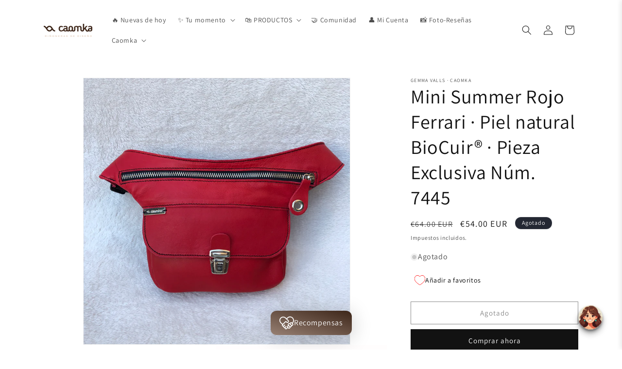

--- FILE ---
content_type: text/css
request_url: https://cdn.shopify.com/extensions/019bf978-6133-75f8-ba05-fcf76c85806f/clr-app-138/assets/wishlist_index-DChsikF3.css
body_size: 652
content:
._activator_ukn3r_1{position:fixed;top:50%;transform:translateY(-50%);z-index:2147483640;width:50px;height:50px;border-radius:8px 0 0 8px;background-color:#000;color:#fff;border:none;cursor:pointer;display:flex;align-items:center;justify-content:center;box-shadow:0 2px 8px #00000026;transition:all .3s ease;padding:0}._activator_ukn3r_1:hover{background-color:#333;box-shadow:0 4px 12px #00000040}._activator_left_ukn3r_24{left:0;border-radius:0 8px 8px 0}._activator_right_ukn3r_28{right:0;border-radius:8px 0 0 8px}._activator_badge_ukn3r_32{position:absolute;top:-8px;background-color:#f44;color:#fff;border-radius:10px;min-width:20px;height:20px;padding:0 6px;display:flex;align-items:center;justify-content:center;font-size:11px;font-weight:700;box-shadow:0 2px 4px #0003;white-space:nowrap;z-index:1}._activator_left_ukn3r_24 ._activator_badge_ukn3r_32{right:-8px}._activator_right_ukn3r_28 ._activator_badge_ukn3r_32{left:-8px}._overlay_ukn3r_57{position:fixed;top:0;left:0;right:0;bottom:0;background-color:#00000080;z-index:2147483641;opacity:0;visibility:hidden;transition:opacity .3s ease,visibility .3s ease}._overlay_open_ukn3r_69{opacity:1;visibility:visible}._slider_ukn3r_74{position:fixed;top:0;bottom:0;width:400px;max-width:90vw;background-color:#fff;z-index:2147483642;box-shadow:-2px 0 10px #0000001a;display:flex;flex-direction:column;transition:transform .3s ease;font-family:inherit}._slider_left_ukn3r_88{left:0;box-shadow:2px 0 10px #0000001a;transform:translate(-100%)}._slider_right_ukn3r_93{right:0;transform:translate(100%)}._slider_open_ukn3r_97{transform:translate(0)}._header_ukn3r_101{display:flex;align-items:center;justify-content:space-between;padding:20px;border-bottom:1px solid #e0e0e0;position:sticky;top:0;background-color:#fff;z-index:1}._title_ukn3r_113{margin:0;font-size:20px;font-weight:600;color:#333}._header_actions_ukn3r_120{display:flex;align-items:center;gap:8px}._share_button_ukn3r_126{background:none;border:none;cursor:pointer;padding:5px;display:flex;align-items:center;justify-content:center;color:#666;transition:color .2s ease}._share_button_ukn3r_126:hover{color:#000}._close_button_ukn3r_141{background:none;border:none;cursor:pointer;padding:5px;display:flex;align-items:center;justify-content:center;color:#666;transition:color .2s ease}._close_button_ukn3r_141:hover{color:#000}._content_ukn3r_156{flex:1;overflow-y:auto;padding:20px}._loading_container_ukn3r_162{display:flex;flex-direction:column;align-items:center;justify-content:center;padding:40px 20px;gap:16px;color:#666}._loading_container_ukn3r_162 p{margin:0;font-size:14px}._empty_state_ukn3r_176{display:flex;flex-direction:column;align-items:center;justify-content:center;padding:60px 20px;gap:16px;color:#999;text-align:center}._empty_state_ukn3r_176 p{margin:0;font-size:16px}._products_list_ukn3r_191{display:flex;flex-direction:column;gap:20px}._product_row_ukn3r_197{border-bottom:1px solid #f0f0f0;padding-bottom:20px;position:relative}._product_row_ukn3r_197:last-child{border-bottom:none;padding-bottom:0}._product_delete_button_ukn3r_207{position:absolute;top:0;right:0;background:none;border:none;cursor:pointer;padding:4px;display:flex;align-items:center;justify-content:center;color:#f44;transition:opacity .2s ease;z-index:1;width:24px;height:24px}._product_delete_button_ukn3r_207:hover:not(:disabled){opacity:.7}._product_delete_button_ukn3r_207:disabled{opacity:.6;cursor:not-allowed}._product_content_ukn3r_232{display:flex;gap:16px}._product_image_container_ukn3r_237{width:100px!important;height:100px!important;flex-shrink:0;border-radius:8px;overflow:hidden;background-color:#f5f5f5;background-size:contain;background-position:center;background-repeat:no-repeat;display:flex!important;align-items:center;justify-content:center}._product_image_container_ukn3r_237._product_image_placeholder_ukn3r_251{background-color:#f0f0f0;color:#999;font-size:12px}._product_info_ukn3r_257{flex:1;display:flex;flex-direction:column;justify-content:space-between;gap:12px;min-width:0;padding-right:30px}._product_title_ukn3r_267{margin:0;font-size:16px;font-weight:500;color:#333;line-height:1.4;display:-webkit-box;-webkit-line-clamp:2;-webkit-box-orient:vertical;overflow:hidden;text-decoration:none;transition:color .2s ease}._product_title_ukn3r_267:hover{color:#000;text-decoration:underline}._product_error_message_ukn3r_285{margin:0;font-size:12px;color:#f44}._product_button_ukn3r_291{padding:10px 16px;border:none;border-radius:4px;cursor:pointer;font-size:14px;font-weight:500;transition:all .2s ease;display:flex;align-items:center;justify-content:center;gap:8px;width:fit-content}._product_button_ukn3r_291:disabled{opacity:.6;cursor:not-allowed}._product_button_loading_ukn3r_309{opacity:.7}._product_button_primary_ukn3r_312{background-color:#000;color:#fff;border:1px solid #000}._product_button_primary_ukn3r_312:hover:not(:disabled){background-color:#333;border-color:#333}._product_button_secondary_ukn3r_321{background-color:#fff;color:#000;border:1px solid #000}._product_button_secondary_ukn3r_321:hover:not(:disabled){background-color:#f5f5f5}._product_error_ukn3r_285{padding:20px;text-align:center;color:#f44;font-size:14px}._product_row_skeleton_ukn3r_337{display:flex;gap:16px}._product_image_skeleton_ukn3r_342{width:100px;height:100px;border-radius:8px;background:linear-gradient(90deg,#f0f0f0 25%,#e0e0e0,#f0f0f0 75%);background-size:200% 100%;animation:_loading_ukn3r_162 1.5s ease-in-out infinite;flex-shrink:0}._product_info_skeleton_ukn3r_352{flex:1;display:flex;flex-direction:column;gap:12px}._product_title_skeleton_ukn3r_359{height:20px;width:80%;border-radius:4px;background:linear-gradient(90deg,#f0f0f0 25%,#e0e0e0,#f0f0f0 75%);background-size:200% 100%;animation:_loading_ukn3r_162 1.5s ease-in-out infinite}._product_button_skeleton_ukn3r_368{height:40px;width:150px;border-radius:4px;background:linear-gradient(90deg,#f0f0f0 25%,#e0e0e0,#f0f0f0 75%);background-size:200% 100%;animation:_loading_ukn3r_162 1.5s ease-in-out infinite}@keyframes _loading_ukn3r_162{0%{background-position:200% 0}to{background-position:-200% 0}}@media screen and (max-width: 768px){._slider_ukn3r_74{width:100%;max-width:100vw}}


--- FILE ---
content_type: text/javascript
request_url: https://cdn.shopify.com/extensions/019bf978-6133-75f8-ba05-fcf76c85806f/clr-app-138/assets/storefront_index-CjgytpHW.js
body_size: 8959
content:
import{r as x,w as e,$ as de,Q as k,b as f,i as oe,M as L,o as pe}from"./storefront_index.js";import{f as o}from"./storefront_get-translation-DGQtyEym.js";import{V as S}from"./storefront_useCssVariable-DvhEs2cz.js";import{l as Z}from"./storefront_routes-ChFY2kLG.js";import{m as y}from"./storefront_index-CT-UFFyn.js";import{_ as b,n as D,i as ue,S as me}from"./storefront_shop-helper-CHleZdXG.js";import{r as he,d as U}from"./storefront_clr-mock-data-DS2Tna61.js";import{s as ie}from"./storefront_customer-D2KzwAT1.js";import{h as xe,v as _e,T as ge,f as ve,O as we,L as ye}from"./storefront_useCustomer-DpdDxuMf.js";import{i as H}from"./storefront_index-DGLNEGpK.js";import{o as ne}from"./storefront_loyalty-program-helper-BfrJbGEw.js";import{e as je}from"./storefront_search-params-4Ez-ixZw.js";import{a as fe}from"./storefront_validator-helper-Bq-bwdqn.js";const be="_beacon_btn_ag1dx_35",Ne="_left_ag1dx_57",ke="_right_ag1dx_60",Ce="_vibrate_ag1dx_67",Se="_LeftRightVibrateEffect_ag1dx_1",Ie="_setting_mode_ag1dx_70",De="_center_ag1dx_73",Ee="_centerVibrateEffect_ag1dx_1",$e="_middle_right_ag1dx_85",Ae="_middle_left_ag1dx_93",Me="_btn_icon_ag1dx_106",Le="_btn_image_icon_ag1dx_107",Te="_only_icon_ag1dx_127",T={beacon_btn:be,left:Ne,right:ke,vibrate:Ce,LeftRightVibrateEffect:Se,setting_mode:Ie,center:De,centerVibrateEffect:Ee,middle_right:$e,middle_left:Ae,btn_icon:Me,btn_image_icon:Le,only_icon:Te},Ut=({isSettingMode:r,isInitLoad:a,handleOpenApp:s})=>{var n,i,l;const p=S("--clr_position"),m=((n=window._clrapp.clrStyles)==null?void 0:n.clr_icon_name)||"gift-box",u=(i=window._clrapp.clrStyles)==null?void 0:i.clr_icon_url,c=((l=window._clrapp.clrStyles)==null?void 0:l.clr_anchor_variant)||"icon-with-label";return e.jsxs("div",{className:k(T.beacon_btn,r&&T.setting_mode,a&&T.vibrate,p&&T[p],c==="only-icon"&&T.only_icon),onClick:s,children:[u?e.jsx("img",{src:u,className:T.btn_image_icon}):e.jsx(f,{name:m,className:T.btn_icon}),c==="icon-with-label"&&e.jsx("span",{children:o("beaconBtnLabel")})]})},Oe="_beacon_popup_7rkqn_18",Be="_fadeInSmooth_7rkqn_1",qe="_left_7rkqn_35",ze="_right_7rkqn_38",Re="_center_7rkqn_41",Ve="_setting_mode_7rkqn_45",Fe="_full_height_7rkqn_54",Pe="_middle_left_7rkqn_62",Ue="_middle_right_7rkqn_66",Ye="_smooth_open_7rkqn_70",Ke="_beacon_popup_wrapper_7rkqn_73",We="_app_logo_watermark_7rkqn_76",Ge="_has_logo_watermark_7rkqn_103",He="_beacon_layout_7rkqn_106",Xe="_header_wrapper_7rkqn_118",Qe="_header_7rkqn_118",Ze="_header_title_7rkqn_132",Je="_header_close_btn_7rkqn_137",er="_header_content_7rkqn_148",rr="_header_shop_title_7rkqn_151",nr="_header_points_wrapper_7rkqn_158",tr="_header_points_7rkqn_158",ar="_points_icon_7rkqn_179",sr="_content_wrapepr_7rkqn_183",or="_opened_7rkqn_197",M={beacon_popup:Oe,fadeInSmooth:Be,left:qe,right:ze,center:Re,setting_mode:Ve,full_height:Fe,middle_left:Pe,middle_right:Ue,smooth_open:Ye,beacon_popup_wrapper:Ke,app_logo_watermark:We,has_logo_watermark:Ge,beacon_layout:He,header_wrapper:Xe,header:Qe,header_title:Ze,header_close_btn:Je,header_content:er,header_shop_title:rr,header_points_wrapper:nr,header_points:tr,points_icon:ar,content_wrapepr:sr,opened:or},ir="_beacon_background_1x10q_1",_r={beacon_background:ir},lr=()=>e.jsx("div",{className:_r.beacon_background}),[cr,$]=de("BeaconViewContext","useBeaconView"),Yt=({children:r})=>{const[a,s]=x.useState("mainView"),[n,i]=x.useState(!1),[l,p]=x.useState(null),[m,u]=x.useState(!1),c=x.useRef(void 0),g=(v,t)=>{s(v),p(t)};x.useEffect(()=>{n||s("mainView")},[n]),x.useEffect(()=>()=>{p(null),c.current&&clearTimeout(c.current)},[]);const d=v=>{v?(u(!1),c.current=setTimeout(()=>{i(!1)},300)):i(!1)};return e.jsx(cr.Provider,{value:{beaconTargetView:a,isOpenBeaconPopup:n,setIsOpenBeaconPopup:i,handleViewChange:g,viewComponentParams:l,isSmoothOpen:m,setIsSmoothOpen:u,handleCloseBeacon:d},children:r})},dr="_beacon_page_wrapper_1doo7_15",pr="_clickable_1doo7_25",ur="_header_1doo7_28",mr="_title_wrapper_1doo7_39",hr="_content_wrapper_1doo7_45",xr="_loadedWithoutAnimation_1doo7_51",O={beacon_page_wrapper:dr,clickable:pr,header:ur,title_wrapper:mr,content_wrapper:hr,loadedWithoutAnimation:xr},J=r=>{x.useEffect(()=>{const a=r.current;if(!a)return;const s=n=>{a.scrollHeight>a.clientHeight&&(n.preventDefault(),n.stopPropagation(),a.scrollTop+=n.deltaY)};return a.addEventListener("wheel",s,{passive:!1}),()=>a.removeEventListener("wheel",s)},[])},Y=r=>{const{title:a,onBackAction:s,onClose:n,contentLoadWithoutAnimation:i,children:l}=r,p=S("--clr_beacon_widget_title_color"),m=x.useRef(null);return J(m),e.jsxs("div",{className:k(O.beacon_page_wrapper),ref:m,children:[e.jsxs("div",{className:O.header,children:[e.jsxs("div",{className:O.title_wrapper,children:[s&&e.jsx("span",{className:O.clickable,onClick:s,children:e.jsx(f,{name:"chevron-left",color:p,size:35})}),a&&e.jsx("span",{children:a})]}),n&&e.jsx("div",{onClick:n,children:e.jsx("span",{className:O.clickable,children:e.jsx(f,{name:"close",color:p,size:25})})})]}),e.jsx("div",{className:k(O.content_wrapper,i&&O.loadedWithoutAnimation),children:l})]})},gr="_tier_details_wrapper_18orj_1",vr="_tier_points_earn_18orj_4",wr="_tier_name_18orj_8",yr="_tier_info_section_18orj_11",jr="_custom_purchase_li_18orj_34",fr="_section_title_18orj_37",B={tier_details_wrapper:gr,tier_points_earn:vr,tier_name:wr,tier_info_section:yr,custom_purchase_li:jr,section_title:fr},br=({tierLevel:r})=>{var a,s,n,i,l,p,m;const u=S("--clr_beacon_widget_bg_secondary_color"),{handleViewChange:c,handleCloseBeacon:g}=$(),d=(s=(a=window._clrapp.shop)==null?void 0:a.currency)==null?void 0:s.moneyFormat,v=!!((n=window._clrapp)!=null&&n.customer),t=(l=(i=window._clrapp)==null?void 0:i.shop)==null?void 0:l.tier,_=((p=t==null?void 0:t.service)==null?void 0:p.entry_type)==="order_count"?`${r==null?void 0:r.entry_required_score}`:D.formatMoney(d,(r==null?void 0:r.entry_required_score)||0),h=()=>{c(v?"customerTierPage":"mainView",null)};function j(w){return w.custom_purchase_reward_type&&w.custom_purchase_reward_value?w.custom_purchase_reward_type===he.FIXED?`${D.formatMoney(d,w.custom_purchase_reward_value||0)} ${o("placeOrderReward")}`:`${w.custom_purchase_reward_value}% ${o("placeOrderReward")}`:""}return e.jsx(Y,{onBackAction:h,onClose:()=>{var w;return g(((w=window._clrapp.clrStyles)==null?void 0:w.clr_variant)==="full-height")},children:e.jsx("div",{className:k("beacon_content_box_wrapper",B.tier_details_wrapper),children:e.jsxs(y,{flexDirection:"column",gap:"12px",style:{width:"100%"},children:[e.jsxs(y,{gap:"8px",alignItems:"center",children:[e.jsx(f,{name:"gift-box",color:u}),e.jsxs(y,{flexDirection:"column",gap:"4px",children:[e.jsx("span",{className:B.tier_name,children:r==null?void 0:r.name}),e.jsx("span",{className:B.tier_points_earn,children:((m=t==null?void 0:t.service)==null?void 0:m.entry_type)&&D.handleTierEntryLevelInfoDescription(t==null?void 0:t.service.entry_type,_,r.entry_required_score===0)})]})]}),e.jsxs(y,{flexDirection:"column",gap:"4px",className:B.tier_info_section,children:[j(r)&&e.jsx("ul",{children:e.jsx("li",{className:B.custom_purchase_li,children:j(r)})}),!!r.reward_configs.length&&e.jsxs(y,{flexDirection:"column",gap:"4px",children:[e.jsx("div",{className:B.section_title,children:o("beaconBtnLabel")}),r.reward_configs.map((w,C)=>e.jsx("ul",{children:e.jsx("li",{children:w.type!=="free_shipping"?w.type==="percentage"?`${w.value}% ${o("orderDiscount")}`:`${D.formatMoney(d,w.value||0)} ${o("orderDiscount")}`:`${o("freeShipping")}`})},C))]}),!!r.perks.length&&e.jsxs(y,{flexDirection:"column",gap:"4px",children:[e.jsx("div",{className:B.section_title,children:o("perks")}),r.perks.map((w,C)=>e.jsx("ul",{children:e.jsx("li",{children:w})},C))]})]})]})})})},Nr="_become_member_wrapper_zlcu5_1",kr="_heading_text_zlcu5_4",Cr="_content_text_zlcu5_13",Sr="_join_link_zlcu5_24",Ir="_signIn_link_zlcu5_41",z={become_member_wrapper:Nr,heading_text:kr,content_text:Cr,join_link:Sr,signIn_link:Ir};var te;const E=!!((te=window._clrapp)!=null&&te.isDesignMode),Dr=({isSettingMode:r=!1})=>e.jsxs("div",{className:`beacon_content_box_wrapper ${z.become_member_wrapper}`,children:[e.jsx("div",{className:z.heading_text,children:o("becomeMember")}),e.jsx("div",{className:z.content_text,children:o("becomeMemberDescription")}),e.jsx("a",{href:r||E?"#":Z.register,className:z.join_link,children:o("joinNow")}),e.jsxs("div",{className:z.content_text,children:[e.jsx("span",{children:o("alreadyHaveAccount")}),e.jsxs("a",{href:r||E?"#":Z.login,className:z.signIn_link,children:[" ",o("signIn")]})]})]}),Er="_beacon_discounts_wrapper_1gxzt_1",$r="_heading_text_1gxzt_4",Ar="_content_1gxzt_13",Mr="_discount_item_1gxzt_20",Lr="_active_1gxzt_35",Tr="_hover_copy_1gxzt_39",R={beacon_discounts_wrapper:Er,heading_text:$r,content:Ar,discount_item:Mr,active:Lr,hover_copy:Tr},Or=({className:r,code:a,isSettingMode:s=!1})=>{const[n,i]=x.useState(!1);x.useEffect(()=>{const p=setTimeout(()=>{i(!1)},1500);return()=>clearTimeout(p)},[n]);const l=async()=>{if(navigator.clipboard?(i(!0),navigator.clipboard.writeText(a)):L.log("Browser doesn't support copy to clipboard"),!s)try{await ie.applyDiscountImmediate(a)}catch(p){L.log(p)}};return e.jsx("div",{className:r,onClick:l,children:n?e.jsxs(e.Fragment,{children:[o("copied")," ",e.jsx(f,{name:"check",color:"#fff",size:20})]}):e.jsxs(e.Fragment,{children:[o("copy")," ",e.jsx(f,{name:"copy",color:"#fff",size:20})]})})},le=({customerDiscounts:r,moneyFormat:a,isSettingMode:s=!1})=>{const n=x.useRef(null);return J(n),e.jsxs("div",{className:`beacon_content_box_wrapper ${R.beacon_discounts_wrapper}`,children:[e.jsx("div",{className:R.heading_text,children:o("unusedDiscounts")}),e.jsx("div",{className:R.content,ref:n,children:r==null?void 0:r.map((i,l)=>e.jsxs("div",{className:k(R.discount_item,!i.used&&R.active),children:[e.jsx("div",{children:e.jsx("span",{children:i.code})}),e.jsx("div",{children:e.jsx("span",{children:i.type==="fixed"?D.formatMoney(a,i.value||0):`${i.value}%`})}),e.jsx(Or,{className:R.hover_copy,isSettingMode:s,code:i.code})]},l))})]})},Br=()=>e.jsx(le,{isSettingMode:!0,moneyFormat:U.shop.currency.moneyFormat,customerDiscounts:[{code:"EFGHI",value:20,used:!1,type:"fixed"}]}),qr=()=>{var r,a;const{data:s}=we();return s!=null&&s.length?e.jsx(le,{moneyFormat:(a=(r=window._clrapp.shop)==null?void 0:r.currency)==null?void 0:a.moneyFormat,customerDiscounts:s}):null},zr=({isSettingMode:r})=>r||E?e.jsx(Br,{}):e.jsx(qr,{}),Rr=r=>r.startsWith("https://")?r:`https://${r}`,Vr="_program_box_row_button_k7cuu_1",Fr="_earned_it_k7cuu_7",ae={program_box_row_button:Vr,earned_it:Fr};function Pr({item:r}){var a;const{handleViewChange:s}=$(),[n,i]=x.useState(!1),l=!!((a=window._clrapp)!=null&&a.customer),{mutateAsync:p,isPending:m}=ye(),u=(g,d=!1)=>{switch(g.loyalty_program_type){case b.SOCIAL_MEDIA_X_FOLLOW:case b.SOCIAL_MEDIA_INSTAGRAM_FOLLOW:case b.SOCIAL_MEDIA_TIKTOK_FOLLOW:case b.SOCIAL_MEDIA_FACEBOOK_FOLLOW:return d?"clr_pr_follow":o("follow");case b.SOCIAL_MEDIA_X_LINK_SHARE:return d?"clr_pr_share":o("share");case b.SOCIAL_MEDIA_INSTAGRAM_LIKE:case b.SOCIAL_MEDIA_TIKTOK_LIKE:case b.SOCIAL_MEDIA_FACEBOOK_LIKE:case b.SOCIAL_MEDIA_X_LIKE:case b.SOCIAL_MEDIA_YOITUBE_LIKE:return d?"clr_pr_like":o("like");case b.SOCIAL_MEDIA_GOODLE_REVIEW:return d?"clr_pr_submit":o("submit");case b.SOCIAL_MEDIA_YOITUBE_SUBSCRIBE:return d?"clr_pr_subscribe":o("subscribe");case b.NEWSLETTER_SUBSCRIBE:return d?"clr_pr_claim_reward":o("claimReward")}},c=async()=>{if(!E){if(r.loyalty_program_rules[0].target_link&&!n&&(window.open(Rr(r.loyalty_program_rules[0].target_link),"_blank"),i(!0)),r.loyalty_program_type===b.NEWSLETTER_SUBSCRIBE&&!n)try{await p();return}catch(g){L.log(g)}n&&s("setUsername",{targetProgramType:r.loyalty_program_type})}};return e.jsx("div",{className:ae.program_box_row_button,children:m?e.jsx(H,{}):r.earned_before?e.jsx("span",{className:k(ae.earned_it,"clr_pr_earned_it"),children:o("earnedIt")}):l?e.jsx("a",{onClick:c,className:u(r,!0),children:n?o("claimReward"):u(r)}):null})}const Ur="_beacon_points_box_wrapper_kmdof_1",Yr="_heading_text_kmdof_4",Kr="_content_text_kmdof_13",Wr="_reward_items_wrapper_kmdof_22",Gr="_reward_item_kmdof_22",Hr="_reward_text_wrapper_kmdof_36",Xr="_reward_title_kmdof_39",Qr="_reward_value_kmdof_44",Zr="_reward_icon_kmdof_53",Jr="_loader_kmdof_57",A={beacon_points_box_wrapper:Ur,heading_text:Yr,content_text:Kr,reward_items_wrapper:Wr,reward_item:Gr,reward_text_wrapper:Hr,reward_title:Xr,reward_value:Qr,reward_icon:Zr,loader:Jr},en="_customer_rule_wrapper_mbtch_1",rn="_earned_it_mbtch_7",se={customer_rule_wrapper:en,earned_it:rn},nn=({item:r})=>{var a;const{handleViewChange:s}=$(),n=!!((a=window._clrapp)!=null&&a.customer),i=()=>{E||(r.loyalty_program_type===b.SET_BIRTHDAY?s("setBirthday",null):r.loyalty_program_type===b.SET_PHONE&&s("setPhoneNumber",null))};return e.jsx("div",{className:se.customer_rule_wrapper,children:r.earned_before?e.jsx("span",{className:k(se.earned_it,"clr_pr_earned_it"),children:o("earnedIt")}):n?e.jsx("a",{onClick:i,className:"clr_pr_setup",children:o("setup")}):null})},tn=({rewardPrograms:r,isLoading:a,moneyFormat:s})=>e.jsxs("div",{className:`beacon_content_box_wrapper ${A.beacon_points_box_wrapper}`,children:[e.jsx("div",{className:A.heading_text,children:o("cashReward")}),e.jsx("div",{className:A.content_text,children:o("cashRewardDescription")}),e.jsx("div",{className:A.reward_items_wrapper,children:a?e.jsx("div",{className:A.loader,children:e.jsx(H,{size:25})}):r.map((n,i)=>e.jsxs("div",{className:A.reward_item,children:[e.jsxs(y,{alignItems:"center",gap:"4px",children:[e.jsx(f,{name:"gift-box",size:24,className:A.reward_icon}),e.jsxs(y,{flexDirection:"column",gap:"4px",className:A.reward_text_wrapper,children:[e.jsx("span",{className:A.reward_title,children:n.title||`${o(ne.getProgramName(n.loyalty_program_type))} ${o("reward")}`}),e.jsx("span",{className:A.reward_value,children:o("getCredit",{amount:ne.getCashbackValue(n.loyalty_program_rules[0],s)})})]})]}),ue.includes(n.loyalty_program_type)&&e.jsx(Pr,{item:n}),me.includes(n.loyalty_program_type)&&e.jsx(nn,{item:n})]},i))})]}),an="_discount_box_wrapper_1z113_1",sn="_heading_text_1z113_4",on="_content_text_1z113_13",_n="_content_1z113_13",ln="_discount_generator_1z113_25",cn="_input_wrapper_1z113_35",dn="_currency_code_1z113_42",pn="_discount_code_box_wrapper_1z113_75",un="_discount_code_box_1z113_75",mn="_discount_code_1z113_75",hn="_discount_code_helper_1z113_95",xn="_copy_btn_1z113_99",gn="_input_helper_text_1z113_103",vn="_error_1z113_115",wn="_success_1z113_118",N={discount_box_wrapper:an,heading_text:sn,content_text:on,content:_n,discount_generator:ln,input_wrapper:cn,currency_code:dn,discount_code_box_wrapper:pn,discount_code_box:un,discount_code:mn,discount_code_helper:hn,copy_btn:xn,input_helper_text:gn,error:vn,success:wn},ce=({selectedBalanceValue:r,onChangeSelectedBalance:a,handleGenerateDiscount:s,errorMessage:n,successMessage:i,generatedDiscountCode:l,isCopied:p,handleCopyDiscountCode:m,currencyCode:u,shopRewardtype:c})=>{const g=S("--clr_beacon_cards_text_primary_color");return c==="app_reward"&&e.jsxs("div",{className:`beacon_content_box_wrapper ${N.discount_box_wrapper}`,children:[e.jsx("div",{className:N.heading_text,children:o("useYourCredit")}),e.jsx("div",{className:N.content_text,children:o("useYourCreditDescription")}),e.jsxs("div",{className:N.content,children:[e.jsxs("div",{className:N.discount_generator,children:[e.jsxs("div",{className:N.input_wrapper,children:[e.jsx("div",{className:N.currency_code,children:u?pe[u]:""}),e.jsx("input",{type:"number",placeholder:o("enterNumberInput"),value:r,onChange:a})]}),e.jsx("button",{disabled:!r||r<=0,onClick:s,children:o("generate")})]}),e.jsx("div",{className:k(N.input_helper_text,!!n&&N.error,!!i&&N.success),children:n||(i?e.jsxs(e.Fragment,{children:[e.jsx(f,{name:"check-circle",size:13,color:"#077707"}),e.jsx("span",{children:i})]}):o("enterAValidNumber"))}),e.jsx("div",{className:N.discount_code_box_wrapper,children:e.jsxs("div",{className:N.discount_code_box,children:[l?e.jsx("div",{className:k(N.discount_code),children:l}):e.jsx("div",{className:N.discount_code_helper,children:o("hitToGenerate")}),!!l&&(p?e.jsx(f,{name:"check",size:20,color:g}):e.jsx("div",{className:N.copy_btn,onClick:m,children:e.jsx(f,{name:"copy",size:20,color:g})}))]})})]})]})},yn=()=>e.jsx(ce,{selectedBalanceValue:100,onChangeSelectedBalance:()=>{},handleGenerateDiscount:()=>{},errorMessage:"",successMessage:"Your code is here",generatedDiscountCode:"MYYOYO",isCopied:!1,handleCopyDiscountCode:()=>{},currencyCode:"EUR",shopRewardtype:"app_reward"}),jn=()=>{const[r,a]=x.useState(0),[s,n]=x.useState(""),[i,l]=x.useState(""),[p,m]=x.useState(),[u,c]=x.useState(!1),{mutateAsync:g}=ve(),d=async()=>{navigator.clipboard?(c(!0),navigator.clipboard.writeText(s)):L.log("Browser doesn't support copy to clipboard");try{await ie.applyDiscountImmediate(s)}catch(_){L.log(_)}};x.useEffect(()=>{const _=setTimeout(()=>{c(!1)},1500);return()=>clearTimeout(_)},[u]);const v=_=>{a(+_.target.value)},t=async()=>{const _=oe.roundAndTrimNumber(r/Number(window.Shopify.currency.rate));try{const h=await g({amount:+_});l(""),m(o("yourDiscountCodeIshere")),n(h)}catch(h){l(h==null?void 0:h.message),m(""),n("")}};return e.jsx(ce,{selectedBalanceValue:r,generatedDiscountCode:s,handleGenerateDiscount:t,onChangeSelectedBalance:v,successMessage:p,errorMessage:i,isCopied:u,handleCopyDiscountCode:d,currencyCode:window._clrapp.shop.currency.currencyCode,shopRewardtype:window._clrapp.shop.rewardType})},fn=({isSettingMode:r=!1})=>r||E?e.jsx(yn,{}):e.jsx(jn,{}),bn="_beacon_referral_box_dhyqp_1",Nn="_heading_text_dhyqp_4",kn="_content_text_dhyqp_13",Cn="_referral_link_box_dhyqp_21",Sn="_link_wrapper_dhyqp_27",In="_copy_link_btn_dhyqp_39",q={beacon_referral_box:bn,heading_text:Nn,content_text:kn,referral_link_box:Cn,link_wrapper:Sn,copy_link_btn:In},Dn=({referralProgram:r,isCustomer:a})=>{var s,n,i,l;const p=S("--clr_beacon_cards_btn_label_color"),[m,u]=x.useState(!1),c=`${((n=(s=window==null?void 0:window._clrapp)==null?void 0:s.shop)==null?void 0:n.publicDomain)||"SHOP_DOMAIN"}?${je.refferal_code}=${r==null?void 0:r.referral_code}`,g=(l=(i=window._clrapp.shop)==null?void 0:i.currency)==null?void 0:l.moneyFormat,d=w=>r?r[`${w}_type`]==="percentage"?`${r[w]}%`:`${D.formatMoney(g,r[w]||0)}`:"",v=d("referrer_signup_reward"),t=d("referrer_order_reward"),_=d("referree_signup_reward"),h=(r==null?void 0:r.referrer_signup_reward)!==0?v:(r==null?void 0:r.referrer_order_reward)!==0?t:"";x.useEffect(()=>{const w=setTimeout(()=>{u(!1)},1500);return()=>clearTimeout(w)},[m]);const j=async()=>{navigator.clipboard?(u(!0),navigator.clipboard.writeText(c)):L.log("Browser doesn't support copy to clipboard")};return r!=null&&r.is_active&&((r==null?void 0:r.referrer_signup_reward)!==0||(r==null?void 0:r.referrer_order_reward)!==0)?e.jsxs("div",{className:`beacon_content_box_wrapper ${q.beacon_referral_box}`,children:[e.jsx("div",{className:q.heading_text,children:o("referralProgram")}),e.jsx("div",{className:q.content_text,children:o("referUsToFriends")}),e.jsx("div",{className:q.content_text,children:o("referralProgramEearnForYouAndFriends",{yourReward:h,theirReward:_})}),a&&e.jsxs("div",{className:q.referral_link_box,children:[e.jsx("div",{className:q.link_wrapper,children:c}),e.jsx("button",{className:q.copy_link_btn,onClick:j,children:m?e.jsxs(e.Fragment,{children:[e.jsx(f,{name:"check",color:p,size:20}),o("copied")]}):e.jsxs(e.Fragment,{children:[e.jsx(f,{name:"copy",color:p,size:20}),o("copyLink")]})})]})]}):e.jsx(e.Fragment,{})},En=({referralProgram:r,isCustomer:a})=>e.jsx(Dn,{referralProgram:r,isCustomer:a}),$n="_beacon_layout_1skis_1",An="_header_wrapper_1skis_14",Mn="_header_1skis_14",Ln="_header_title_1skis_28",Tn="_header_close_btn_1skis_33",On="_header_content_1skis_44",Bn="_header_shop_title_1skis_47",qn="_header_points_wrapper_1skis_54",zn="_header_points_1skis_54",Rn="_points_icon_1skis_75",Vn="_content_wrapepr_1skis_79",Fn="_header_store_credit_description_1skis_92",I={beacon_layout:$n,header_wrapper:An,header:Mn,header_title:Ln,header_close_btn:Tn,header_content:On,header_shop_title:Bn,header_points_wrapper:qn,header_points:zn,points_icon:Rn,content_wrapepr:Vn,header_store_credit_description:Fn},Pn="_tier_box_wrapper_o62y6_1",Un="_heading_text_o62y6_4",Yn="_content_wrapper_o62y6_13",Kn="_vip_tier_o62y6_17",Wn="_tier_info_o62y6_24",V={tier_box_wrapper:Pn,heading_text:Un,content_wrapper:Yn,vip_tier:Kn,tier_info:Wn},Gn="_shop_tiers_wrapper_1c5ut_1",Hn="_heading_text_1c5ut_4",Xn="_tier_category_wrapper_1c5ut_13",Qn="_tier_category_1c5ut_13",Zn="_tier_category_info_1c5ut_30",F={shop_tiers_wrapper:Gn,heading_text:Hn,tier_category_wrapper:Xn,tier_category:Qn,tier_category_info:Zn},ee=({isSettingMode:r})=>{var a,s,n,i,l;const{handleViewChange:p}=$(),m=S("--clr_beacon_widget_bg_secondary_color"),u=S("--clr_beacon_cards_text_primary_color_lighten_2");let c=(s=(a=window._clrapp)==null?void 0:a.shop)==null?void 0:s.tier;r&&(c=U.shop.tier);const g=(i=(n=window._clrapp.shop)==null?void 0:n.currency)==null?void 0:i.moneyFormat,d=t=>{var _;return((_=c==null?void 0:c.service)==null?void 0:_.entry_type)==="order_count"?`${t.entry_required_score}`:D.formatMoney(g,t.entry_required_score||0)},v=t=>{r||p("tierDetailsPage",{tierLevel:t})};return e.jsx("div",{className:F.shop_tiers_wrapper,children:e.jsxs("div",{className:"beacon_content_box_wrapper",children:[e.jsx("div",{className:F.heading_text,children:o("vipTiers")}),e.jsx("div",{style:{width:"100%"},children:(l=c==null?void 0:c.levels)==null?void 0:l.map((t,_)=>e.jsx("div",{className:F.tier_category_wrapper,children:e.jsxs(y,{alignItems:"center",justifyContent:"space-between",className:F.tier_category,onClick:()=>v(t),children:[e.jsxs(y,{flexDirection:"row",alignItems:"center",gap:"12px",children:[e.jsx(f,{name:"gift-box",size:30,color:m}),e.jsxs(y,{flexDirection:"column",className:F.tier_category_info,children:[e.jsx("span",{children:t.name}),e.jsx("span",{children:D.handleTierEntryLevelInfoDescription(c==null?void 0:c.service.entry_type,d(t),t.entry_required_score===0)})]})]}),e.jsx(f,{name:"chevron-right",size:30,color:u})]})},_))})]})})},Jn=({isSettingMode:r})=>{var a,s,n,i,l,p,m,u,c,g;const{handleViewChange:d}=$(),v=S("--clr_beacon_widget_bg_secondary_color"),t=S("--clr_beacon_cards_text_primary_color_lighten_2");let _=(s=(a=window._clrapp)==null?void 0:a.customer)==null?void 0:s.tier,h=(i=(n=window._clrapp)==null?void 0:n.shop)==null?void 0:i.tier;r&&(_=(l=U.customer)==null?void 0:l.tier,h=U.shop.tier);const j=(p=h==null?void 0:h.levels)==null?void 0:p.filter(C=>{var K;return C.id===((K=_==null?void 0:_.level)==null?void 0:K.id)}),w=()=>{r||d("customerTierPage",null)};return(m=h==null?void 0:h.service)!=null&&m.active&&(_==null?void 0:_.level)==null?e.jsx(ee,{}):((u=h==null?void 0:h.service)==null?void 0:u.active)&&e.jsxs("div",{className:k("beacon_content_box_wrapper",V.tier_box_wrapper),children:[e.jsx("div",{className:V.heading_text,children:o("yourVipTier")}),e.jsx("div",{className:V.content_wrapper,children:e.jsxs(y,{alignItems:"center",justifyContent:"space-between",className:V.vip_tier,onClick:w,children:[e.jsxs(y,{flexDirection:"row",alignItems:"center",gap:"12px",children:[e.jsx(f,{name:"gift-box",size:30,color:v}),e.jsx(y,{flexDirection:"column",className:V.tier_info,children:e.jsx("span",{children:j?(c=j[0])==null?void 0:c.name:(g=_==null?void 0:_.level)==null?void 0:g.name})})]}),e.jsx(f,{name:"chevron-right",size:30,color:t})]})})]})},et=({isSettingMode:r})=>{var a,s,n,i;let l=(s=(a=window._clrapp)==null?void 0:a.shop)==null?void 0:s.tier;return r&&(l=U.shop.tier),((n=l==null?void 0:l.service)==null?void 0:n.active)&&!!((i=l==null?void 0:l.levels)!=null&&i.length)&&e.jsx(ee,{isSettingMode:r})},rt=r=>{const{contextualAppData:a,rewardPrograms:s,customerRewardData:n,isSettingMode:i=!1,referralProgram:l}=r,p=!!a.customer,m=a.customer,u=S("--clr_beacon_widget_title_color"),c=a.shop.currency.moneyFormat,{handleCloseBeacon:g}=$(),d=x.useRef(null);J(d);const v=()=>{var t;g(((t=window._clrapp.clrStyles)==null?void 0:t.clr_variant)==="full-height")};return e.jsx("div",{className:I.beacon_layout,ref:d,children:e.jsxs(e.Fragment,{children:[e.jsxs("div",{className:I.header_wrapper,children:[e.jsxs("div",{className:I.header,children:[e.jsx("div",{className:I.header_title,children:p?m!=null&&m.first_name?o("hiCustomer",{customerFullName:`${m.first_name} ${m.last_name}`}):o("hiToUnknownUser"):o("welcomeTo")}),e.jsx("button",{className:I.header_close_btn,onClick:i?void 0:v,children:e.jsx(f,{name:"close",size:20,color:u})})]}),e.jsx("div",{className:I.header_content,children:p?e.jsxs("div",{children:[e.jsxs("div",{className:I.header_points_wrapper,children:[o("yourBalance"),e.jsxs("div",{className:I.header_points,children:[e.jsx(f,{name:"coin",size:20,className:I.points_icon}),n.isLoading?e.jsx(H,{size:18}):`${D.formatMoney(c,n.rewardAmount||0)}`]})]}),e.jsx("div",{className:I.header_store_credit_description,children:e.jsxs("span",{children:["*",o("useStoreCreditOnCheckout")]})})]}):e.jsx("div",{className:I.header_shop_title,children:o("shopRewards",{shopName:oe.decodeHTML(a.shop.name)})})})]}),e.jsxs("div",{className:I.content_wrapepr,children:[p?e.jsx(fn,{isSettingMode:i}):e.jsx(Dr,{isSettingMode:i}),p&&e.jsx(zr,{isSettingMode:i}),e.jsx(tn,{rewardPrograms:s.data,isLoading:s.loading,moneyFormat:c}),p?e.jsx(Jn,{isSettingMode:i}):e.jsx(et,{isSettingMode:i}),e.jsx(En,{referralProgram:l,isCustomer:p})]})]})})},nt="_customer_tier_page_jkyad_1",tt="_heading_text_jkyad_4",at="_tier_name_jkyad_13",X={customer_tier_page:nt,heading_text:tt,tier_name:at},st="_progress_bar_uyiks_1",ot="_progress_bar_wrapper_uyiks_1",it="_progress_bar_fill_uyiks_9",Q={progress_bar:st,progress_bar_wrapper:ot,progress_bar_fill:it},_t=({progress:r,fillColor:a})=>e.jsx("div",{className:Q.progress_bar,children:e.jsx("div",{className:Q.progress_bar_wrapper,children:e.jsx("div",{className:Q.progress_bar_fill,style:{width:`${r}%`,backgroundColor:a||void 0}})})}),lt="_customer_tier_level_tracker_y6jqe_1",ct={customer_tier_level_tracker:lt},dt=()=>{var r,a,s;const n=(a=(r=window._clrapp)==null?void 0:r.shop)==null?void 0:a.tier,i=n!=null&&n.levels?[...n.levels].sort((_,h)=>_.entry_required_score-h.entry_required_score):[],l=(s=window._clrapp)==null?void 0:s.shop.currency.moneyFormat,p=S("--clr_beacon_widget_bg_secondary_color"),{data:m,isLoading:u}=ge(),{customerUsage:c,isLoadingCustomerUsage:g}=E?{customerUsage:190,isLoadingCustomerUsage:!1}:{customerUsage:m,isLoadingCustomerUsage:u},d=()=>{let _=null;if(i.length>0&&c){for(const h of i)if(c<h.entry_required_score){_=h;break}}return _},v=()=>{var _,h;const j=d();if(!c||j===null)return null;{const w=(_=n==null?void 0:n.levels.find(C=>C.name===j.name))==null?void 0:_.entry_required_score;if(w){let C=w-c;C=Number.isInteger(C)?C:parseFloat(C.toFixed(2));const K=((h=n==null?void 0:n.service)==null?void 0:h.entry_type)==="order_count"?`${C}`:D.formatMoney(l,C||0);return n!=null&&n.service?D.getUnlockNextTierLevelMessage(n==null?void 0:n.service.entry_type,K,j.name):null}else return null}},t=()=>{const _=d();return _&&c?c/_.entry_required_score*100:0};return g?e.jsx(H,{}):t()>0&&e.jsxs(y,{flexDirection:"column",gap:"6px",className:ct.customer_tier_level_tracker,children:[e.jsx("p",{children:v()}),e.jsx(_t,{fillColor:p,progress:t()})]})},pt=()=>{var r,a,s,n,i;const{handleViewChange:l,handleCloseBeacon:p}=$(),m=S("--clr_beacon_widget_bg_secondary_color"),u=(a=(r=window._clrapp)==null?void 0:r.customer)==null?void 0:a.tier,c=window._clrapp.shop.tier,g=(s=c==null?void 0:c.levels)==null?void 0:s.filter(d=>{var v;return d.id===((v=u==null?void 0:u.level)==null?void 0:v.id)});return e.jsx(Y,{onBackAction:()=>l("mainView",null),onClose:()=>{var d;return p(((d=window._clrapp.clrStyles)==null?void 0:d.clr_variant)==="full-height")},children:e.jsxs(y,{flexDirection:"column",gap:"10px",className:X.customer_tier_page,children:[(u==null?void 0:u.level)!=null&&e.jsxs("div",{className:"beacon_content_box_wrapper",children:[e.jsxs(y,{flexDirection:"column",gap:"12px",children:[e.jsx("div",{className:X.heading_text,children:o("vipStatus")}),e.jsxs(y,{gap:"4px",alignItems:"center",children:[e.jsx(f,{name:"gift-box",color:m}),e.jsx("span",{className:X.tier_name,children:g?(n=g[0])==null?void 0:n.name:(i=u==null?void 0:u.level)==null?void 0:i.name})]})]}),e.jsx(dt,{})]}),e.jsx(ee,{})]})})},ut="_birthday_page_wrapper_hwfhm_1",mt="_heading_text_hwfhm_4",ht="_content_text_hwfhm_13",xt="_birthday_selectors_hwfhm_21",gt="_extra_description_hwfhm_55",P={birthday_page_wrapper:ut,heading_text:mt,content_text:ht,birthday_selectors:xt,extra_description:gt},vt="_message_box_wrapper_1la0k_1",wt={message_box_wrapper:vt},re=()=>e.jsxs(y,{flexDirection:"column",alignItems:"center",gap:"8px",className:wt.message_box_wrapper,children:[e.jsx(f,{name:"check-circle",color:"#0f0"}),e.jsx("p",{children:o("congratulations")}),e.jsx("p",{children:o("youReceivedReward")})]}),yt=()=>{const{handleViewChange:r,handleCloseBeacon:a}=$(),[s,n]=x.useState(["#","#","#"]),[i,l]=x.useState(!1),[p,m]=x.useState(!1),{mutateAsync:u}=_e(),c=x.useRef(void 0),g=()=>s.some(t=>t==="#")||p,d=t=>{const{value:_,id:h}=t.target,j=[...s];h==="year-selector"?j[0]=_:h==="month-selector"?j[1]=_:h==="day-selector"&&(j[2]=_),n(j)},v=async()=>{m(!0);const t=s.join("-");try{await u({birthdate:t}),l(!0),setTimeout(()=>{r("mainView",null)},1500)}catch(_){L.log(_)}finally{m(!1)}};return x.useEffect(()=>()=>{c.current&&clearTimeout(c.current)},[]),e.jsx(Y,{onBackAction:()=>r("mainView",null),onClose:()=>{var t;return a(((t=window._clrapp.clrStyles)==null?void 0:t.clr_variant)==="full-height")},children:e.jsx("div",{className:k("beacon_content_box_wrapper",P.birthday_page_wrapper),children:i?e.jsx(re,{}):e.jsxs(e.Fragment,{children:[e.jsx("div",{className:P.heading_text,children:o("makeBirthdaySpecial")}),e.jsx("div",{className:P.content_text,children:o("setBirthdayToReceiveReward")}),e.jsxs(y,{className:P.birthday_selectors,gap:"8px",alignItems:"center",children:[e.jsx("div",{children:e.jsxs("select",{id:"year-selector",value:s[0],onChange:d,children:[e.jsx("option",{value:"#",children:"YYYY"}),Array.from({length:new Date().getFullYear()-1900+1},(t,_)=>_+1900).map(t=>e.jsx("option",{value:t,children:t},t))]})}),e.jsx("div",{children:e.jsxs("select",{id:"month-selector",value:s[1],onChange:d,children:[e.jsx("option",{value:"#",children:"MM"}),Array.from({length:12},(t,_)=>_+1).map(t=>e.jsx("option",{value:t<10?`0${t}`:t,children:t<10?`0${t}`:t},t))]})}),e.jsx("div",{children:e.jsxs("select",{id:"day-selector",value:s[2],onChange:d,children:[e.jsx("option",{value:"#",children:"DD"}),Array.from({length:31},(t,_)=>_+1).map(t=>e.jsx("option",{value:t<10?`0${t}`:t,children:t<10?`0${t}`:t},t))]})})]}),e.jsx("button",{disabled:g(),onClick:v,children:p?`${o("loading")}...`:o("setBirthday")}),e.jsx("p",{className:P.extra_description,children:o("extraBirthdayDescription")})]})})})},jt="_phoneNumber_page_wrapper_adh18_1",ft="_heading_text_adh18_4",bt="_content_text_adh18_13",Nt="_phoneNumber_input_wrapper_adh18_21",W={phoneNumber_page_wrapper:jt,heading_text:ft,content_text:bt,phoneNumber_input_wrapper:Nt},kt=()=>{const{handleViewChange:r,handleCloseBeacon:a}=$(),[s,n]=x.useState(["",""]),[i,l]=x.useState(!1),[p,m]=x.useState(!1),{mutateAsync:u}=_e(),c=x.useRef(void 0),g=()=>s.some(t=>t==="")||i,d=t=>{const _=[...s],{value:h,id:j}=t.target,w=h.replace(/[^0-9]/g,"");j==="prefix-input"?_[0]=w:j==="phone-input"&&(_[1]=w),n(_)},v=async()=>{l(!0);const t=s.join("");try{await u({phone:`+${t}`}),m(!0),setTimeout(()=>{r("mainView",null)},1500)}catch(_){L.log(_)}finally{l(!1)}};return x.useEffect(()=>()=>{c.current&&clearTimeout(c.current)},[]),e.jsx(Y,{onBackAction:()=>r("mainView",null),onClose:()=>{var t;return a(((t=window._clrapp.clrStyles)==null?void 0:t.clr_variant)==="full-height")},children:e.jsx("div",{className:k("beacon_content_box_wrapper",W.phoneNumber_page_wrapper),children:p?e.jsx(re,{}):e.jsxs(e.Fragment,{children:[e.jsx("div",{className:W.heading_text,children:o("yourPhoneNumber")}),e.jsx("div",{className:W.content_text,children:o("setupPhoneNumberDescription")}),e.jsxs(y,{className:W.phoneNumber_input_wrapper,gap:"8px",alignItems:"center",children:[e.jsxs(y,{alignItems:"center",children:[e.jsx("span",{children:"+"}),e.jsx("input",{type:"text",inputMode:"numeric",pattern:"[0-9]*",id:"prefix-input",placeholder:"123",autoFocus:!0,value:s[0],onChange:d,autoComplete:"off"})]}),e.jsx("div",{children:e.jsx("input",{type:"text",inputMode:"numeric",pattern:"[0-9]*",id:"phone-input",placeholder:"123456",value:s[1],onChange:d,autoComplete:"off"})})]}),e.jsx("button",{disabled:g(),onClick:v,children:i?`${o("loading")}...`:o("setPhoneNumber")})]})})})},Ct="_set_username_page_wrapper_ay2sb_1",St="_heading_text_ay2sb_4",It="_content_text_ay2sb_13",Dt="_set_username_input_wrapper_ay2sb_21",G={set_username_page_wrapper:Ct,heading_text:St,content_text:It,set_username_input_wrapper:Dt},Et=({targetProgramType:r})=>{const{handleViewChange:a,handleCloseBeacon:s}=$(),[n,i]=x.useState(""),[l,p]=x.useState(!1),{mutateAsync:m}=xe(),[u,c]=x.useState(!1),g=x.useRef(void 0),d=[b.SOCIAL_MEDIA_YOITUBE_LIKE,b.SOCIAL_MEDIA_YOITUBE_SUBSCRIBE,b.SOCIAL_MEDIA_GOODLE_REVIEW].includes(r),v=()=>{const h=D.getSocialMediaName(r);return d?o("setEmailDescription",{account:h}):o("setUsernameDescription",{account:h})},t=h=>{const j=h.target.value.trim();i(j)},_=async()=>{p(!0);try{await m({event_type:r,username:n}),c(!0),setTimeout(()=>{a("mainView",null)},1500)}catch(h){L.error(h)}finally{p(!1)}};return x.useEffect(()=>()=>{g.current&&clearTimeout(g.current)},[]),e.jsx(Y,{onBackAction:()=>a("mainView",null),onClose:()=>{var h;return s(((h=window._clrapp.clrStyles)==null?void 0:h.clr_variant)==="full-height")},children:e.jsx("div",{className:k("beacon_content_box_wrapper",G.set_username_page_wrapper),children:u?e.jsx(re,{}):e.jsxs(e.Fragment,{children:[e.jsx("div",{className:G.heading_text,children:d?o("yourEmail"):o("yourUsername")}),e.jsx("div",{className:G.content_text,children:v()}),e.jsx(y,{flexDirection:"column",alignItems:"center",gap:"8px",className:G.set_username_input_wrapper,children:e.jsx("input",{type:"text",name:"username",value:n,onChange:t,placeholder:d?o("enterYourEmail"):o("enterYourUsername"),autoComplete:"off"})}),e.jsx("button",{disabled:n.trim()===""||l||d&&!fe.isValidEmail(n),type:"button",onClick:_,children:l?`${o("loading")}...`:o("claimReward")})]})})})},Kt=r=>{var a;const{isOpen:s,contextualAppData:n,isSettingMode:i=!1}=r,l=S("--clr_position"),p=(n==null?void 0:n.appWidgetLogoDisplay)||!1,{beaconTargetView:m,viewComponentParams:u,isSmoothOpen:c,setIsSmoothOpen:g}=$(),d=((a=window._clrapp.clrStyles)==null?void 0:a.clr_variant)==="full-height",v=p&&!d||E&&!d;x.useEffect(()=>{if(d){const _=setTimeout(()=>{g(!0)},10);return()=>clearTimeout(_)}},[]);const t=()=>{switch(m){case"mainView":return e.jsx(rt,{...r});case"tierDetailsPage":return e.jsx(br,{...u});case"customerTierPage":return e.jsx(pt,{...u});case"setBirthday":return e.jsx(yt,{...u});case"setPhoneNumber":return e.jsx(kt,{...u});case"setUsername":return e.jsx(Et,{...u})}};return e.jsxs("div",{className:k(M.beacon_popup,!i&&d&&M.full_height,c&&M.smooth_open,i&&M.setting_mode,s&&!d&&M.opened,l&&M[l]),children:[v&&e.jsx("div",{className:M.app_logo_watermark,children:e.jsx("a",{href:i||E?"#":`${Z.clrAppListingURL}?utm_source=widgetlogo`,target:i||E?"":"_blank",children:E?"Preview of YoYo Loyalty widget":"Powered by YoYo Loyalty"})}),e.jsxs("div",{className:k(M.beacon_popup_wrapper,v&&M.has_logo_watermark),children:[e.jsx(lr,{}),t()]})]})};export{$ as D,Kt as G,Ut as H,Yt as K,E as S};


--- FILE ---
content_type: text/javascript
request_url: https://cdn.shopify.com/extensions/019bf978-6133-75f8-ba05-fcf76c85806f/clr-app-138/assets/storefront_SignUpRewardModal-DgiHv6eR.js
body_size: 6157
content:
import{w as c,r as g,z as p}from"./storefront_index.js";import{m as v}from"./storefront_index-DfN0dv3K.js";import{N as j}from"./storefront_index-Be21mFSg.js";import{e as f}from"./storefront_search-params-4Ez-ixZw.js";import{d as b}from"./storefront_useLoyaltyProgram-TttoXo7q.js";import{l as N}from"./storefront_routes-ChFY2kLG.js";import{f as o}from"./storefront_get-translation-DGQtyEym.js";import{_ as q}from"./storefront_shop-helper-CHleZdXG.js";import{o as M}from"./storefront_loyalty-program-helper-BfrJbGEw.js";import"./storefront_queryClient-CgktYptJ.js";import"./storefront_queryKeys-lajh_eRT.js";import"./storefront_clr-mock-data-DS2Tna61.js";const $="_signup_reward_modal_1bxj8_1",L="_actions_wrapper_1bxj8_1",S="_content_wrapper_1bxj8_25",z="_title_1bxj8_38",I="_description_1bxj8_46",l={signup_reward_modal:$,actions_wrapper:L,content_wrapper:S,title:z,description:I},k="data:image/svg+xml,%3c?xml%20version='1.0'%20encoding='UTF-8'?%3e%3csvg%20xmlns='http://www.w3.org/2000/svg'%20width='386.4'%20height='297.06'%20viewBox='0%200%20386.4%20297.06'%3e%3cdefs%3e%3cstyle%3e%20.d%20{%20fill:%20%23c13730;%20}%20.e%20{%20fill:%20%23e7a374;%20}%20.f%20{%20fill:%20%23ffc7a1;%20}%20.g%20{%20fill:%20%23ff908d;%20}%20.h%20{%20fill:%20%23ce4441;%20}%20.i%20{%20mix-blend-mode:%20multiply;%20opacity:%20.25;%20}%20.j%20{%20fill:%20%23ffc2c2;%20}%20.k%20{%20fill:%20%23fff8f8;%20}%20.l%20{%20fill:%20%230b3b51;%20}%20.m%20{%20isolation:%20isolate;%20}%20.n%20{%20fill:%20%2305293c;%20}%20.o%20{%20fill:%20%23fff;%20}%20.p%20{%20fill:%20%23ffd4d4;%20}%20.q%20{%20fill:%20%23e85c4b;%20}%20.r%20{%20fill:%20%23063e51;%20}%20.s%20{%20fill:%20%23dda078;%20}%20.t%20{%20fill:%20%23d84e44;%20}%20.u%20{%20fill:%20%23edac80;%20}%20.v%20{%20opacity:%20.57;%20}%20.w%20{%20opacity:%20.47;%20}%20.x%20{%20fill:%20%23ffe6e6;%20}%20.y%20{%20fill:%20%23ecac80;%20}%20.z%20{%20fill:%20%23c18d68;%20}%20.aa%20{%20fill:%20%23cc3d32;%20}%20.ab%20{%20fill:%20%23fcc6a0;%20}%20.ac%20{%20fill:%20%23011721;%20}%20.ad%20{%20fill:%20%23d39266;%20}%20.ae%20{%20fill:%20%23ffe3e3;%20}%20%3c/style%3e%3c/defs%3e%3cg%20class='m'%3e%3cg%20id='b'%20data-name='Layer%202'%3e%3cg%20id='c'%20data-name='Layer%201'%3e%3cg%3e%3cg%3e%3cpath%20class='u'%20d='M175.49,51.91c-.17,0-.34-.1-.41-.27-.87-2.05-.9-4.31-.07-6.38l.29-.72c.9-2.23.66-4.77-.64-6.8-1.56-2.42-1.76-5.42-.54-8.03.01-.02,1.63-3.94-.3-7.47-.12-.21-.04-.48.17-.6.21-.12.48-.04.6.17,2.15,3.91.41,8.08.34,8.26-1.1,2.34-.92,5.02.47,7.19,1.46,2.27,1.73,5.11.72,7.61l-.29.72c-.74,1.84-.72,3.87.06,5.7.1.23,0,.49-.23.58-.06.02-.12.04-.17.04'/%3e%3cpath%20class='u'%20d='M220.04,26.68c0,.59-.48,1.06-1.06,1.06s-1.06-.48-1.06-1.06.48-1.06,1.06-1.06,1.06.48,1.06,1.06'/%3e%3cpolygon%20class='r'%20points='192.19%2029.02%20189.44%2033.84%20190.56%2034.54%20193.27%2029.73%20192.19%2029.02'/%3e%3cpolygon%20class='ac'%20points='206.64%200%20205.18%201.3%20207.45%202.31%20207.45%20.52%20206.64%200'/%3e%3c/g%3e%3cpath%20class='q'%20d='M259.91,221.74c22.64,11.2,40.21,24.16,83.84.26,0,0,14.77-7.77,27.25-23.37,17.18-21.49,20.1-50.3,8.23-73.03-13.84-26.52-57.09-81.04-109.65-62.89-52.56,18.15-76.73,106.53-9.66,159.03Z'/%3e%3cpath%20class='p'%20d='M311.86,169.9c51.68,59.84-3.62,126.5-3.62,126.5l-222.06.61-.67-1.12c3.07-119.92,93.15-154.36,130.47-163.5,9.81-2.4,20.05-2.54,29.91-.39.04,0,.09.02.13.03,25.83,5.64,49.26,18.68,65.83,37.87Z'/%3e%3cpath%20class='q'%20d='M1.71,297.06h336.47c.25,0,.45-.23.45-.51s-.2-.51-.45-.51H1.71c-.25,0-.45.23-.45.51s.2.51.45.51Z'/%3e%3cg%3e%3cpath%20class='u'%20d='M236.94,57.66c7.77,7.71,20.78,20.4,32.13,30.3,6.73,5.88,13.39,11.11,18.93,14.32,4.35,2.53,9.75,2.46,14.11-.05,4.95-2.85,12.12-7.92,22.31-18.41,7.84-8.07,34.19-39.42,34.19-39.42,2.09-1.3,4.66.72,3.89,3.05,0,0-10.33,22.72-34.21,50.58-1.17,1.36-4.52,4.89-4.52,4.89-5.51,7.78-9.19,15.63-8.7,25.15.24,4.61.49,10.2.73,16.51-.04-1.08-.08-2.15-.12-3.19l-40.48-1.53s0,.02,0,.03c.02-3.98-.11-8.44-.48-13.39-.59-7.89-.72-15.84-9.75-25.95-19.67-22.01-27.6-32.39-31.53-40.4-1.08-2.21,1.76-4.24,3.51-2.5Z'/%3e%3cpath%20class='ad'%20d='M235.12,63.3s16.21,23.32,31.04,32.71l.75,6.34-.19.29c-.55-.68-1.12-1.37-1.75-2.08-17.2-19.26-25.43-29.61-29.85-37.26h0Z'/%3e%3cpath%20class='ad'%20d='M327.34,91.78c12.54-10.06,35.16-44.33,35.16-44.33,0,0-10.33,22.72-34.21,50.58-.14.16-.31.36-.51.58l-1.58-1.84,1.14-4.98Z'/%3e%3cpath%20class='n'%20d='M274.14,155.88c-.57,4.14-2.06,8.09-4.27,11.63-16.45,26.39-20.98,49.02-20.98,49.02,6.67,28.09,24.22,52.95,34.92,66.15,2.54,3.14,8.02.82,7-3.09-4.42-16.97-19.73-60.36-19.73-60.36,12.42-13.79,18.8-27.42,18.8-27.42.34,54.32,11.63,102.44,11.63,102.44l.1.35c1,3.46,5.98,3.19,6.61-.35h0c9.82-47.5,8.95-115.25,7.46-152.86l-40.48-1.53c-.04,6.81-.52,12.18-1.05,16.01'/%3e%3cpath%20class='ac'%20d='M305.47,169.68c-12.63,2.46-23.19-2.29-23.19-2.29-4.31-3.61-8.21-3.91-10.39-3.7,1.1-2.48,1.87-5.1,2.24-7.8.3-2.19.59-4.9.79-8.08l40.92-1.5c1.36,38.37,1.77,102.45-7.64,147.96-.33,1.87-1.88,2.82-3.41,2.79v-8.72c8.85-48.01,7.04-113.29,7.04-113.29-.5-5.81-6.37-5.36-6.37-5.36Z'/%3e%3cpath%20class='ac'%20d='M304.91,86.02c1.16-.4,2.01-1.54,2.01-2.89,0-1.69-1.3-3.05-2.91-3.05s-2.91,1.37-2.91,3.05c0,.19.02.37.05.54-1-.35-2.07-.54-3.18-.54-5.61,0-10.16,4.78-10.16,10.67s4.55,10.67,10.16,10.67,10.16-4.78,10.16-10.67c0-3.07-1.24-5.83-3.22-7.78'/%3e%3cpath%20class='o'%20d='M302.04,102.27c-4.3,2.47-9.6,2.49-13.9,0-5.35-3.09-11.75-8.07-18.27-13.71,0,0-.15,2.61-2.58,6.1-2.34,3.36-4.87,3.03-4.87,3.03-1.84.77-1.64,3.86-.14,4.53l.53.34c2.41,1.53,4.44,3.59,5.94,6.01,3.35,5.4,5.45,11.25,5.95,17.75,1.03,13.53-1.67,17.43-2.5,23.53-.16,1.16-.62,3.77-1.18,6.47-.43,2.11,5.05,5.56,10.45,8.4,6.35,3.34,13.79,4.02,20.62,1.81,8.5-2.75,18.9-7.1,18.05-11.75-1.9-10.53-4.75-20.21-5.09-26.71-.43-8.23,2.58-14.43,6.96-20.99,1.35-2.02,2.91-3.88,4.61-5.61l1.72-1.74c1.97-1.37,2.72-3.13,1.98-4.13,0,0-3.52-4.28-4.14-5.33-2.14-3.63-2.01-6.23-2.01-6.23-9.78,10.1-17.3,15.43-22.16,18.22'/%3e%3cpath%20class='x'%20d='M320.15,154.79c-1.9-10.53-4.75-20.21-5.09-26.71-.43-8.23,2.58-14.43,6.96-20.99,1.35-2.01,2.91-3.88,4.61-5.61l1.72-1.74c1.64-1.04,2.94-2.59,1.98-4.13l-2.99-3.83c-1,.93-1.39,1.24-1.79,1.63-2.23,2.17-4.3,4.5-6.24,6.93-5.99,7.53-10.68,16.2-13.1,25.55-.7,2.71-1.24,5.74-1.24,8.53,0,3.07-.06,6.16-.59,9.19-.57,3.27-1.77,6.64-4.01,9.2-2.56,2.92-6.45,4.61-10.11,5.66-5.54,1.59-11.44,1.71-17.14,1.05,2.01,1.69,5.19,3.55,8.34,5.21,6.36,3.34,13.79,4.02,20.62,1.81,8.5-2.75,18.9-7.1,18.05-11.75'/%3e%3cpath%20class='u'%20d='M298.31,103.75s.02-.03.02-.04h0s-.04.02-.06.01c-3.06-1.63,1.77-11.24-2.69-10.16-2.98.73-4.86-3.9-4.86-3.9l-4.45,5.61,1.26,3.11c.63,1.32,1.35,1.83,2.8,2.01l1.6.2c.7.09,1.26.68,1.23,1.39-.08,1.68-2.09,1.56-2.16,1.53,0,0,2.41,9.81,3.19,9.79.66-.01,4.34-9.42,4.13-9.56'/%3e%3cpath%20class='u'%20d='M309.67,286.61c-.46,2.59-.94,5.15-1.45,7.64-.63,3.54-5.61,3.81-6.61.35l-.1-.35s-.62-2.64-1.56-7.34c4.42,3.37,9.62-.24,9.72-.31Z'/%3e%3cpath%20class='ac'%20d='M289.88,191.82s-6.38,13.62-18.8,27.42l18.8-33.86v6.44Z'/%3e%3cpath%20class='ac'%20d='M248.89,216.54s19.88,45.82,33.84,57.19l1.13,4.36-2.74,1.21c-10.75-13.8-26.09-36.9-32.24-62.76Z'/%3e%3cpath%20class='u'%20d='M288.03,269.95c1.13,3.68,2.09,6.99,2.78,9.65,1.02,3.91-4.46,6.22-7,3.09-2.11-2.61-4.5-5.68-7.01-9.13,5.97,2.34,10.37-2.55,11.23-3.6Z'/%3e%3cpath%20class='ad'%20d='M304.8,297.05v-8.72h0c2.67-.21,4.79-1.67,4.85-1.72-.46,2.59-.94,5.15-1.45,7.64-.33,1.87-1.88,2.82-3.41,2.79Z'/%3e%3cpath%20class='ad'%20d='M291.93,100.6l-.25-.03h0l.67.08c.79.09,1.45.61,1.73,1.35l2.47,6.65c-.97,2.35-2.04,4.66-2.37,4.66-.79.02-3.19-9.79-3.19-9.79.07.03,2.08.14,2.16-1.53.03-.71-.53-1.3-1.23-1.39Z'/%3e%3cpath%20class='ad'%20d='M290.93,280.32c.22,3.46-4.73,5.31-7.12,2.37-2.11-2.61-4.5-5.68-7.01-9.13,2.23.88,4.24.74,5.94.17h0l8.19,6.59Z'/%3e%3cpath%20class='ac'%20d='M358.9,55.92h-.02c-3.8-.07-6.64-4.18-6.76-4.35-.35-.43-.45-.76-.31-1,.24-.41,1.11-.28,1.21-.27.07.01.12.08.11.15-.01.07-.09.12-.15.11-.26-.04-.83-.06-.95.14-.07.13.03.38.3.71.04.05,2.89,4.18,6.56,4.25.23,0,.59-.08.67-.26.06-.14-.04-.37-.3-.65-.05-.05-.04-.14,0-.18.05-.05.13-.04.18,0,.34.37.45.69.34.94-.15.33-.64.41-.9.41Z'/%3e%3cpath%20class='ac'%20d='M358.22,57.06h-.02c-3.8-.07-6.64-4.18-6.76-4.35-.35-.43-.45-.76-.31-1,.24-.41,1.11-.28,1.21-.27.07.01.12.08.11.15-.01.07-.09.12-.15.11-.26-.04-.83-.06-.95.14-.07.13.03.38.3.71.04.05,2.89,4.18,6.56,4.25.22,0,.59-.07.67-.26.06-.14-.04-.37-.3-.65-.05-.05-.04-.14,0-.18.05-.05.13-.05.18,0,.34.37.45.69.34.94-.15.33-.64.41-.89.41Z'/%3e%3cpath%20class='ac'%20d='M236.69,68.11c-.26,0-.75-.08-.9-.41-.11-.25,0-.56.34-.94.05-.05.13-.06.18,0,.05.05.06.13,0,.18-.25.28-.36.51-.3.65.08.18.44.25.67.26,3.66-.06,6.52-4.2,6.55-4.24.27-.34.38-.59.31-.72-.12-.2-.69-.18-.94-.14-.07,0-.14-.04-.15-.11-.01-.07.04-.14.11-.15.1-.01.98-.14,1.21.27.14.24.03.57-.32,1.01-.11.17-2.96,4.28-6.75,4.34h-.02Z'/%3e%3cpath%20class='ac'%20d='M237.38,69.25c-.26,0-.75-.08-.89-.41-.11-.25,0-.56.34-.94.05-.05.13-.06.18,0,.05.05.06.13,0,.18-.25.28-.36.51-.3.65.08.18.46.26.67.26,3.66-.06,6.52-4.2,6.55-4.24.27-.34.38-.59.31-.72-.12-.2-.69-.18-.94-.14-.07,0-.14-.04-.15-.11-.01-.07.04-.14.11-.15.1-.02.98-.14,1.21.27.14.24.03.57-.32,1.01-.11.17-2.96,4.28-6.76,4.34h-.02Z'/%3e%3c/g%3e%3cg%3e%3cg%3e%3cpath%20class='ac'%20d='M72.27,283.35L8.42,108.24c-.53-1.46-.84-2.94-.95-4.4-.03-.46-.03-.91-.02-1.36L.04,105.17l-.04.11c0,1.88.32,3.8,1.01,5.66l63.85,175.11c2.64,7.25,9.85,11.59,17.21,10.95,2.3-.2,3.72-.62,6.6-1.88l4.93-2.14c-7.21.43-18.74-2.53-21.33-9.64Z'/%3e%3cpath%20class='j'%20d='M76.5,289.78c5.53,5.2,14.02,5.65,20.41,1.55l34.61-25.78c7.2-5.12,13.16-12.83,10.01-21.49l-56.74-155.62c-3.16-8.66-12.56-11.42-21.49-10.01l-41.93,7.78c-6.08,1.12-11.29,5.33-13.17,11.22-1.09,3.42-1.1,7.2.21,10.81l63.85,175.11c.92,2.53,2.4,4.7,4.24,6.43Z'/%3e%3cpath%20class='k'%20d='M77.12,285.19c5.31,4.99,13.48,5.43,19.61,1.49l33.26-24.78c6.92-4.92,12.65-12.33,9.61-20.65l-54.53-149.55c-3.03-8.32-12.07-10.98-20.65-9.61l-40.29,7.48c-5.84,1.07-10.85,5.13-12.65,10.79-1.05,3.28-1.06,6.92.2,10.39l61.36,168.28c.89,2.43,2.3,4.52,4.07,6.18Z'/%3e%3cpath%20class='l'%20d='M17.07,87.58l5.63-1.62-7.12,3.84c-4.73,2.55-7.94,7.37-8.1,12.66L.04,105.17c.01-2.6.48-5.6,1.71-8.24.69-1.47,2.3-3.53,4.48-4.5,8.6-3.85,10.84-4.84,10.84-4.84Z'/%3e%3cpolygon%20class='l'%20points='7.66%20105.43%20.21%20107.87%20.61%20109.73%208.13%20107.34%207.66%20105.43'/%3e%3cpath%20class='p'%20d='M8.2,97.43c1.88-5.89,7.09-10.11,13.17-11.22l41.93-7.78c8.93-1.42,18.33,1.34,21.49,10.01l23.54,64.55h0C73.58,105.01,7.47,103.83,7.47,103.83h0c-.17-2.19.09-4.36.74-6.4Z'/%3e%3cellipse%20class='o'%20cx='46.12'%20cy='88.31'%20rx='1.71'%20ry='2'%20transform='translate(-23.16%2016.71)%20rotate(-16.48)'/%3e%3cpath%20class='o'%20d='M39.21,206.51s.06,0,.08-.02c.13-.05.19-.19.14-.31L8.36,121.98c-.05-.13-.18-.19-.31-.14-.13.05-.19.19-.14.31l31.08,84.2c.04.1.13.16.23.16Z'/%3e%3cg%20class='w'%3e%3cpath%20class='o'%20d='M24.14,89.56l40.29-7.48c8.58-1.36,17.62,1.29,20.65,9.61l21.49,58.93c-30.4-39.47-82.28-45.67-95.79-46.62.1-1.25.34-2.48.71-3.66,1.81-5.66,6.81-9.71,12.65-10.79Z'/%3e%3c/g%3e%3cpolygon%20class='p'%20points='53.03%20137.42%2033.69%20144.49%2023.34%20115.93%2043.58%20110.76%2053.03%20137.42'/%3e%3cpolygon%20class='p'%20points='68.13%20177.28%2048.79%20184.35%2038.44%20155.8%2057.87%20148.35%2068.13%20177.28'/%3e%3cpath%20class='ae'%20d='M139.61,241.25l-4.55-12.49h-53.69l-17.05,16.07s-.83,1.52-2.24,4.11l10.97,30.08c.89,2.43,2.3,4.52,4.07,6.18,5.31,4.99,13.48,5.43,19.61,1.49l33.26-24.78c6.92-4.92,12.65-12.33,9.61-20.65Z'/%3e%3cpath%20class='g'%20d='M54.97,116.67c-.21,0-.41-.14-.47-.36-.07-.26.08-.53.34-.6l17.79-4.94c.26-.07.53.08.6.34.07.26-.08.53-.34.6l-17.79,4.94s-.09.02-.13.02Z'/%3e%3cpath%20class='g'%20d='M58.39,130.58c-.21,0-.41-.14-.47-.35-.08-.26.07-.53.33-.61l18.3-5.35c.26-.08.53.07.6.33.08.26-.07.53-.33.61l-18.3,5.35s-.09.02-.14.02Z'/%3e%3cpath%20class='g'%20d='M67.54,153.12c-.2,0-.39-.12-.46-.32-.09-.25.04-.53.3-.62l16.81-5.98c.26-.09.53.04.62.3.09.25-.04.53-.3.62l-16.81,5.98c-.05.02-.11.03-.16.03Z'/%3e%3cpath%20class='g'%20d='M59.95,134.58c-.21,0-.4-.13-.47-.34-.08-.26.06-.53.32-.61l11.66-3.59c.26-.08.53.07.61.32.08.26-.06.53-.32.61l-11.66,3.59s-.1.02-.14.02Z'/%3e%3c/g%3e%3cg%3e%3crect%20class='q'%20x='109.62'%20y='90.26'%20width='96.54'%20height='96.54'/%3e%3crect%20class='aa'%20x='107.97'%20y='90.26'%20width='99.83'%20height='21.67'/%3e%3crect%20class='d'%20x='109.62'%20y='111.94'%20width='96.54'%20height='.96'/%3e%3cpath%20class='h'%20d='M207.8,94.23s-4.76,13.25-19.84,10.11c-.88-.18-1.75-.44-2.6-.73-3.03-1.02-14.71-4.17-26.09,3.19,0,0-15.9,4.74-26.22-7.94-3.1-3.81-8.79-4.37-12.29-.92-.33.33-.66.7-.98,1.11,0,0-7.48,9.47-11.81,9.59v-18.37h99.83v3.97Z'/%3e%3cpath%20class='t'%20d='M206.16,115.46c-11.28-2.44-19.22,5.7-22.56,10.05-2.88,3.75-6.26,7.09-10.12,9.82-10.92,7.72-20,7.29-26.28,5.01-4.63-1.68-8.5-4.91-11.34-8.94-10.79-15.33-22.09-8.26-26.23-4.76v60.15h96.54v-71.34Z'/%3e%3cpath%20class='h'%20d='M179.92,161.07c-2.83,4.03-6.71,7.26-11.34,8.94-6.28,2.28-15.36,2.71-26.28-5.01-3.86-2.73-7.25-6.07-10.12-9.82-3.34-4.36-11.28-12.5-22.56-10.05v41.68h96.54v-30.49c-4.14-3.5-15.44-10.57-26.23,4.76Z'/%3e%3crect%20class='u'%20x='151.72'%20y='90.26'%20width='12.34'%20height='96.54'%20transform='translate(296.42%20-19.36)%20rotate(90)'/%3e%3cg%3e%3crect%20class='f'%20x='109.62'%20y='133.28'%20width='96.54'%20height='.64'/%3e%3crect%20class='f'%20x='109.62'%20y='143.14'%20width='96.54'%20height='.64'/%3e%3c/g%3e%3crect%20class='u'%20x='151.72'%20y='90.26'%20width='12.34'%20height='96.54'/%3e%3cg%3e%3crect%20class='f'%20x='105.09'%20y='138.21'%20width='96.54'%20height='.64'%20transform='translate(14.82%20291.89)%20rotate(-90)'/%3e%3crect%20class='f'%20x='114.15'%20y='138.21'%20width='96.54'%20height='.64'%20transform='translate(23.89%20300.95)%20rotate(-90)'/%3e%3c/g%3e%3cg%20class='i'%3e%3cpath%20class='d'%20d='M145.65,103.6s-3.69,2.3-4.47,5.04h3.62l1.44,3.31s4.38-7.92,10.21-12.89l10.79,19.04,1.56-3.45,3.11,1.31-13.42-23.12s9.14,4.04,18.96-2.56l-35.1-.02s5.7,2.9,8.97,2.58l-5.67,10.77Z'/%3e%3c/g%3e%3cg%3e%3cpath%20class='u'%20d='M184,64.62c-4.58-3.73-12.78-4.49-18.94,1.43-2.98,2.87-4.94,5.86-6.26,8.91-.9-2.48-2.2-4.54-3.92-6.17-5.04-4.78-11.31-3.89-15.29-.88-4.83,3.65-6.25,9.92-3.45,15.26,2.93,5.61,9.8,7.9,15,8.84-3.01,2.47-6.95,6.59-10.97,13.35l3.78-.37,1.55,3.4s5.07-9.16,11.02-13.47c4.69,6.52,11.45,19.72,11.45,19.72l1.55-3.4,3.78.37c-5.13-8.63-8.79-15.07-10.86-18.77,6.63-.9,18.81-3.47,23.14-10.37,5.08-8.09,2.33-14.67-1.57-17.84ZM140.08,81.1c-2.07-3.96-1.74-9.21.58-11.47,1.27-1.24,3.44-1.89,5.97-1.64,1.62.16,4.16,1.4,5.79,2.94,3.19,3.03,3.88,9.52,3.26,17.18-4.73-.37-12.98-2.02-15.6-7.02ZM182.46,80.39c-4.28,4.57-15.52,7.41-22,8.19.52-6.92,1.59-13.46,7.68-19.32,2.28-2.19,5.31-3.59,7.74-3.9,4.21-.53,6.23.42,7.69,1.61,3.38,2.74,3.76,8.22-1.11,13.42Z'/%3e%3cpath%20class='f'%20d='M187.87,70.5c-.72-2.5-2.19-4.51-3.88-5.88-4.58-3.73-12.78-4.49-18.94,1.43-2.98,2.87-4.94,5.86-6.26,8.91,0,0,16.74-20.14,29.08-4.45Z'/%3e%3cpath%20class='f'%20d='M139.59,67.9c-4.83,3.65-6.25,9.92-3.45,15.26.48.91,1.07,1.73,1.73,2.48-1.49-5.45-.7-9.71.24-12.35,1.06-2.99,3.54-5.32,6.65-5.93,4.89-.96,10.12,1.42,10.12,1.42-5.04-4.78-11.31-3.89-15.29-.88Z'/%3e%3cpath%20class='f'%20d='M140.17,105.35l3.78-.37s.49-6.65,7.2-12.98c0,0-6.1,4.56-10.97,13.35Z'/%3e%3cpolygon%20class='f'%20points='169.51%20111.23%20173.29%20111.6%20162.43%2092.83%20169.51%20111.23'/%3e%3c/g%3e%3cg%20class='v'%3e%3crect%20class='s'%20x='164.06'%20y='132.36'%20width='.39'%20height='12.34'/%3e%3c/g%3e%3cg%20class='v'%3e%3crect%20class='s'%20x='151.32'%20y='132.36'%20width='.39'%20height='12.34'/%3e%3c/g%3e%3c/g%3e%3cg%3e%3cpath%20class='y'%20d='M217.15,183.35l-40.43,1.74c.39-1.94-.2-3.71-1.08-5.17-1.39-2.31-3.64-3.97-6.23-4.72l-69.1-20.2c-11.31-3.31-23.52-.34-32.06,7.78l-21.8,20.74,40.43,40.6,14.72-15.86c3.3-3.56,8.23-5.13,12.98-4.14l36.8,7.64c4.96,1.03,10.09.84,14.96-.54l68.95-19.58s-.35-9.33-18.14-8.29Z'/%3e%3cpath%20class='z'%20d='M176.71,185.1s-.11.38-.4.92c-1.31,2.44-4.07,3.75-6.81,3.32l-43.41-6.76,42.26,8.84c.74.16,1.51.19,2.26.08,1.96-.29,5.16-1.53,6.1-6.4Z'/%3e%3cpath%20class='e'%20d='M232.99,187.2l-51.95,12.27s-17.16,4.72-28.68.92l-26.26-7.49s-13.48-4.64-25.8,4.38l-24.25,15.96h0l10.83,10.88,14.72-15.86c3.3-3.56,8.23-5.13,12.98-4.14l36.8,7.64c4.96,1.03,10.09.84,14.96-.54l68.95-19.58s-.09-2.27-2.3-4.44Z'/%3e%3cpath%20class='ab'%20d='M175.12,188.9l42.2-3.59c9.1-.69,15.67,1.89,15.67,1.89h0c-2.28-2.24-6.82-4.38-15.84-3.85l-40.43,1.74-1.6,3.8Z'/%3e%3cpath%20class='ab'%20d='M176.71,185.1c.38-1.92-.19-3.69-1.06-5.14-1.39-2.32-3.65-4-6.25-4.76l-69.1-20.2c-11.31-3.31-23.52-.34-32.06,7.78l-21.8,20.74,6.05,6.13,19.64-17.99c9.74-8.5,21.13-13.7,33.65-10.5l64.88,16.57c5.62,1.86,6.04,7.36,6.04,7.36Z'/%3e%3cpath%20class='n'%20d='M84.91,232.3h0l-19.44,25.93-25.72-70.55-1.22-3.29c3-1.96,7.16-2.33,10.21.71l36.17,36.17c3.04,3.04,3.04,7.98,0,11.02Z'/%3e%3cpath%20class='o'%20d='M53.41,188.95s-.07-.01-.09-.04c-.05-.05-.04-.13,0-.17l18.73-17.16c.12-.11,12.52-11.32,21.2-13.72.07-.02.13.02.15.09.02.07-.02.13-.09.15-8.63,2.38-20.98,13.55-21.1,13.66l-18.73,17.16s-.05.03-.08.03Z'/%3e%3cpath%20class='o'%20d='M160.23,188.01s-.01,0-.02,0l-23-3.58c-.07-.01-.11-.07-.1-.14.01-.07.07-.11.14-.1l23,3.58c.07.01.11.07.1.14,0,.06-.06.1-.12.1Z'/%3e%3cpath%20class='o'%20d='M169.49,187.47s-.01,0-.02,0l-1.58-.22c-1.17-.16-2.12-.97-2.42-2.06-.31-1.12-.21-2.36.27-3.69.49-1.34,1.87-2.13,3.27-1.88l5.12.7c.07,0,.11.07.1.14,0,.07-.07.12-.14.1l-5.12-.7c-1.29-.23-2.56.5-3.01,1.72-.47,1.28-.56,2.47-.27,3.54.27,1,1.14,1.74,2.22,1.89l1.58.22c.07,0,.11.07.1.14,0,.06-.06.11-.12.11Z'/%3e%3cpath%20class='o'%20d='M224.36,194.73c-.05,0-.1-.03-.12-.08-.13-.36-.15-.57-.16-.88-.06-1.2.77-2.3,1.98-2.61l6.33-1.62c.07-.02.13.02.15.09.02.07-.02.13-.09.15l-6.33,1.62c-1.09.28-1.85,1.27-1.79,2.36.01.28.03.47.15.81.02.06-.01.13-.08.16-.01,0-.03,0-.04,0Z'/%3e%3cpath%20class='o'%20d='M43.41,190.06c-.05,0-.1-.04-.12-.09-.02-.07.02-.13.09-.15l4.26-1.12c.07-.02.13.02.15.09.02.07-.02.13-.09.15l-4.26,1.12s-.02,0-.03,0Z'/%3e%3cpath%20class='o'%20d='M44.16,190.9c-.05,0-.1-.04-.12-.09-.02-.07.02-.13.09-.15l4.26-1.12c.07-.02.13.02.15.09.02.07-.02.13-.09.15l-4.26,1.12s-.02,0-.03,0Z'/%3e%3cpath%20class='o'%20d='M44.91,191.73c-.05,0-.1-.04-.12-.09-.02-.07.02-.13.09-.15l4.26-1.12c.06-.02.13.02.15.09.02.07-.02.13-.09.15l-4.26,1.12s-.02,0-.03,0Z'/%3e%3cpath%20class='ac'%20d='M65.47,258.23l19.44-25.93c3.04-3.04,3.04-7.98,0-11.02l-8.36-8.36-20.68,18.98,9.6,26.33Z'/%3e%3c/g%3e%3c/g%3e%3cg%3e%3cpath%20class='u'%20d='M106.96,56.99l-2.08-3.89c-.33-.62-1.27-.3-1.16.39l.72,4.49,2.52-.99Z'/%3e%3cpath%20class='u'%20d='M86.51,39.66c0,.53-.43.97-.97.97s-.97-.43-.97-.97.43-.97.97-.97.97.43.97.97'/%3e%3cpath%20class='q'%20d='M120.47,43.78c0,.53-.43.97-.97.97s-.97-.43-.97-.97.43-.97.97-.97.97.43.97.97'/%3e%3cpolygon%20class='r'%20points='61.17%2041.79%2058.67%2046.17%2059.69%2046.81%2062.16%2042.43%2061.17%2041.79'/%3e%3cpolygon%20class='o'%20points='95.22%2028.74%2096.02%2030.32%2097.44%2028.57%2095.87%2028.15%2095.22%2028.74'/%3e%3cpolygon%20class='o'%20points='116.64%2019.6%20117.45%2021.19%20118.86%2019.43%20117.29%2019.01%20116.64%2019.6'/%3e%3cpolygon%20class='ac'%20points='74.32%2015.38%2073%2016.57%2075.06%2017.48%2075.06%2015.86%2074.32%2015.38'/%3e%3cpath%20class='u'%20d='M93.45,62.99l2.37-2.93c.46-.57,1.37-.07,1.14.62l-1.51,4.52-2-2.21Z'/%3e%3c/g%3e%3cg%3e%3cpath%20class='o'%20d='M219.86,271.35c-.14.15-.37.21-.58.13-2.53-.95-4.54-2.83-5.66-5.29l-.39-.86c-1.21-2.66-3.64-4.58-6.51-5.14-3.43-.66-6.24-3-7.51-6.26-.01-.03-2.1-4.74-6.82-6-.29-.08-.46-.37-.38-.66.08-.29.37-.46.66-.38,5.24,1.39,7.45,6.42,7.54,6.63,1.14,2.93,3.65,5.02,6.71,5.61,3.21.62,5.94,2.77,7.29,5.75l.39.86c1,2.2,2.79,3.88,5.05,4.73.28.1.42.42.31.69-.03.07-.07.13-.11.18'/%3e%3cpath%20class='q'%20d='M238.87,238.33c0,.71-.58,1.29-1.29,1.29s-1.29-.58-1.29-1.29.58-1.29,1.29-1.29,1.29.58,1.29,1.29'/%3e%3cpolygon%20class='r'%20points='206.71%20224.64%20210.83%20229.96%20212.14%20229.03%20208%20223.74%20206.71%20224.64'/%3e%3cpolygon%20class='o'%20points='236.1%20267.95%20237.17%20270.07%20239.06%20267.72%20236.96%20267.16%20236.1%20267.95'/%3e%3cpath%20class='u'%20d='M241.46,217.83c0,.71-.58,1.29-1.29,1.29s-1.29-.58-1.29-1.29.58-1.29,1.29-1.29,1.29.58,1.29,1.29'/%3e%3c/g%3e%3cg%3e%3cpolygon%20class='r'%20points='180.4%20281.61%20175.66%20279.49%20175.11%20280.6%20179.85%20282.68%20180.4%20281.61'/%3e%3cpath%20class='q'%20d='M165.7,270.6c-.55.05-1.04-.35-1.09-.89-.05-.55.35-1.04.89-1.09.55-.05,1.04.35,1.09.89.05.55-.35,1.04-.89,1.09'/%3e%3c/g%3e%3c/g%3e%3c/g%3e%3c/g%3e%3c/g%3e%3c/svg%3e",C=()=>{var d,i,h,r;const[m,e]=g.useState(!1),{data:n}=b(),s=n==null?void 0:n.find(a=>a.loyalty_program_type===q.SIGNUP),Z=!!window._clrapp.customer,w=(i=(d=window._clrapp.shop)==null?void 0:d.currency)==null?void 0:i.moneyFormat,u=((r=(h=window._clrapp)==null?void 0:h.programDisplays)==null?void 0:r.signup_popup)||!1;g.useEffect(()=>{const a=new URLSearchParams(window.location.search),_=a.get(f.refferal_code),t=a.get(f.modalPreview);if(t&&t===`${p.preview_signup_modal}`)e(!0);else{const x=localStorage.getItem(`${p.preview_signup_modal}`)==="true";!Z&&!_&&s&&M.getProgramRuleValue(s)&&u&&!x&&!t&&(e(!0),localStorage.setItem(`${p.preview_signup_modal}`,"true"))}},[window.location.search,s]);const y=()=>{e(!1)};return s&&c.jsx(j,{className:l.signup_reward_modal,isOpen:m,handleCloseModal:y,actions:c.jsx("div",{className:l.actions_wrapper,children:c.jsxs("a",{href:N.login,className:l.signIn_link,children:[" ",o("joinNow")]})}),children:c.jsxs("div",{className:l.content_wrapper,children:[c.jsx("p",{className:l.title,children:o("joinAndGetReward")}),c.jsx("img",{src:k,width:210}),c.jsx("p",{className:l.description,children:o("joinAndGetRewardDescription",{discountValue:M.getCashbackValue(s.loyalty_program_rules[0],w)})})]})})},T=()=>c.jsx(v,{children:c.jsx(C,{})});export{T as default};


--- FILE ---
content_type: text/javascript
request_url: https://cdn.shopify.com/extensions/019bf978-6133-75f8-ba05-fcf76c85806f/clr-app-138/assets/storefront_FirstOrderRewardModal-ZhRy1998.js
body_size: 622
content:
import{w as r,r as i,z as c,M as A}from"./storefront_index.js";import{N as K}from"./storefront_index-Be21mFSg.js";import{e as $}from"./storefront_search-params-4Ez-ixZw.js";import{K as U}from"./storefront_useCustomer-DpdDxuMf.js";import{l as k}from"./storefront_routes-ChFY2kLG.js";import{a as G}from"./storefront_validator-helper-Bq-bwdqn.js";import{f as p}from"./storefront_get-translation-DGQtyEym.js";import{d as Y}from"./storefront_useLoyaltyProgram-TttoXo7q.js";import{o as _}from"./storefront_loyalty-program-helper-BfrJbGEw.js";import{_ as S}from"./storefront_shop-helper-CHleZdXG.js";import{m as q}from"./storefront_index-DfN0dv3K.js";import"./storefront_customer-D2KzwAT1.js";import"./storefront_queryKeys-lajh_eRT.js";import"./storefront_clr-mock-data-DS2Tna61.js";import"./storefront_useMutation-BAWaIbkc.js";import"./storefront_queryClient-CgktYptJ.js";const J="_reward_modal_5e26a_1",L="_reward_actions_wrapper_5e26a_1",Q="_content_wrapper_5e26a_19",T="_title_5e26a_31",W="_description_5e26a_36",X="_form_wrapper_5e26a_42",Z="_input_wrapper_5e26a_47",a={reward_modal:J,reward_actions_wrapper:L,content_wrapper:Q,title:T,description:W,form_wrapper:X,input_wrapper:Z},B=()=>{var u,w,f,h,v,g;const[s,P]=i.useState(""),[x,b]=i.useState(""),[D,y]=i.useState(!1),[E,m]=i.useState(!1),{data:n}=Y(),j=n==null?void 0:n.find(e=>e.loyalty_program_type===S.SIGNUP),t=n==null?void 0:n.find(e=>e.loyalty_program_type===S.FIRST_ORDER),C=!!window._clrapp.customer,F=(w=(u=window._clrapp.shop)==null?void 0:u.currency)==null?void 0:w.moneyFormat,I=((h=(f=window._clrapp)==null?void 0:f.programDisplays)==null?void 0:h.first_order_popup)||!1,N=((g=(v=window._clrapp)==null?void 0:v.programDisplays)==null?void 0:g.signup_popup)||!1,{mutateAsync:M}=U();i.useEffect(()=>{const e=new URLSearchParams(window.location.search),o=e.get($.refferal_code),l=e.get($.modalPreview);if(l&&l===`${c.preview_firstorder_modal}`)m(!0);else{const d=localStorage.getItem(`${c.preview_firstorder_modal}`)==="true";!C&&!o&&(!N||N&&j&&!_.getProgramRuleValue(j))&&t&&_.getProgramRuleValue(t)&&I&&!d&&!l&&(m(!0),localStorage.setItem(`${c.preview_firstorder_modal}`,"true"))}},[window.location.search,t]);const O=()=>{m(!1)},R=(e,o)=>{o==="email"?P(e.target.value):b(e.target.value.replace(/\D/g,""))},V=()=>{if(s.trim()){if(!G.isValidEmail(s.trim()))return!0}else return!0;return!1},z=async()=>{var e,o;y(!0);const l=(o=(e=window._clrapp)==null?void 0:e.shop)==null?void 0:o.domain;try{await M({email:s.trim(),phone:x.trim(),shop_domain:l}),window.location.replace(k.login)}catch(d){A.log(d)}finally{y(!1)}};return t&&r.jsx(K,{className:a.reward_modal,isOpen:E,handleCloseModal:O,actions:r.jsx("div",{className:a.reward_actions_wrapper,children:r.jsx("button",{disabled:V()||D,onClick:z,children:p("claimReward")})}),children:r.jsxs("div",{className:a.content_wrapper,children:[r.jsx("p",{className:a.title,children:p("joinAndGetReward")}),r.jsx("p",{className:a.description,children:p("firstOrderRewardDescription",{discountValue:_.getCashbackValue(t.loyalty_program_rules[0],F)})}),r.jsxs("div",{className:a.form_wrapper,children:[r.jsxs("div",{className:a.input_wrapper,children:[r.jsx("p",{children:p("enterYourEmail")}),r.jsx("input",{type:"email",value:s,placeholder:"example@example.com",autoFocus:!0,onChange:e=>R(e,"email")})]}),r.jsxs("div",{className:a.input_wrapper,children:[r.jsx("p",{children:p("enterYourPhoneNumber")}),r.jsx("input",{type:"text",value:x,placeholder:"",onChange:e=>R(e,"phoneNumber")})]})]})]})})},we=()=>r.jsx(q,{children:r.jsx(B,{})});export{we as FirstOrderRewardModal};


--- FILE ---
content_type: text/javascript; charset=utf-8
request_url: https://www.caomka.com/products/mini-summer-rojo-ferrari-piel-natural-biocuir-pieza-exclusiva-num-7445.js
body_size: 1403
content:
{"id":4565657747543,"title":"Mini Summer Rojo Ferrari · Piel natural BioCuir® · Pieza Exclusiva Núm. 7445","handle":"mini-summer-rojo-ferrari-piel-natural-biocuir-pieza-exclusiva-num-7445","description":"\u003cp\u003eBolso de Cadera multifunción (Riñonera - Bolso - Bandolera) confeccionado en piel natural BioCuir® libre de cromo.\u003cbr\u003e\u003cbr\u003eDiseño: \"Mini Summer Rojo Ferrari”\u003cbr\u003e\u003cbr\u003eForrada en su interior.\u003cbr\u003ePiel natural BioCuir® (procedente de desechos de la industria alimentaria) \u003cbr\u003eCinta de ajuste regulable en negro con cierre negro de 3cm.\u003cbr\u003eMáxima sujeción y comodidad.\u003cbr\u003eBolsillo principal de gran apertura (24cm) con cremallera color Plata y tirador de piel. \u003cbr\u003eBolsillo delantero con cierre \"Click-Clack Vintage\" Plata \u003cbr\u003eBolsillo extra trasero (15cm) con cremallera color Plata y tirador de piel.\u003c\/p\u003e\n\u003cp\u003e- Pieza Exclusiva Número 7445 -\u003cbr\u003e\u003cbr\u003eMedidas:\u003cbr\u003eAltura: 18 cm \u003cbr\u003eAnchura: 20 cm\u003cbr\u003eFuelle: 3 cm\u003cbr\u003eCinta regulable de 83cm hasta 105cm\u003cbr\u003e\u003c\/p\u003e\n\u003cp\u003eTalla aprox. 36 hasta 42\u003c\/p\u003e\n\u003cp\u003e\u003cimg src=\"https:\/\/cdn.shopify.com\/s\/files\/1\/1880\/4097\/files\/Mini_480x480.png?v=1588713873\" alt=\"\"\u003e\u003cbr\u003e--------------------------------------------------------------------------\u003cbr\u003e\u003cbr\u003e\u003cimg src=\"https:\/\/cdn.shopify.com\/s\/files\/1\/1880\/4097\/files\/BioCuir01_Small_fa632cf7-6038-43e9-9f6f-7d5496a47bec_480x480.png?v=1588711959\" alt=\"\"\u003e\u003cbr\u003e\u003cbr\u003eEl cromo se usa en aproximadamente el 90% de las operaciones de curtido de cuero en todo el mundo, y su uso ha sido durante mucho tiempo una preocupación con respecto a su impacto ambiental.\u003cbr\u003e\u003cbr\u003eBioCuir® és un nuevo sistema \"friendly\" exento de cromo y metales pesados que cumple con la normativa vigente de la Comunidad Europea.\u003cbr\u003e\u003cbr\u003eEl resultado es una piel sostenible y ecológica\u003cbr\u003e\u003cbr\u003e------------------------------------------------------------------------------\u003cbr\u003e\u003cbr\u003e¿Qué hace especial un producto CAOMKA?\u003cbr\u003e\u003cbr\u003e- Confeccionado a mano de alta calidad\u003cbr\u003e- Pieza única en el mundo o Edición Limitada\u003cbr\u003e- Una pieza muy práctica y cómoda para sentirte libre\u003cbr\u003e- Con mucha personalidad para mujeres con personalidad\u003cbr\u003e- Novedoso\u003cbr\u003e- Fashion (están de moda)\u003cbr\u003e- Con Estilo (diferentes telas y diseños para personas únicas)\u003cbr\u003e- Multifunción: Bandolera, Bolso, Riñonera\u003cbr\u003e\u003cbr\u003emás detalles en www.caomka.com\u003cbr\u003e\u003cbr\u003e¡Muchas gracias por tu visita!\u003c\/p\u003e","published_at":"2020-07-04T19:50:25+02:00","created_at":"2020-07-04T19:50:25+02:00","vendor":"VIC","type":"","tags":["bag","bandolier","biocuir","black","bolsillo_trasero","classic","cool","fanny pack","handbag","mini","new","silver"],"price":5400,"price_min":5400,"price_max":5400,"available":false,"price_varies":false,"compare_at_price":6400,"compare_at_price_min":6400,"compare_at_price_max":6400,"compare_at_price_varies":false,"variants":[{"id":32239657648215,"title":"Default Title","option1":"Default Title","option2":null,"option3":null,"sku":"7445","requires_shipping":true,"taxable":true,"featured_image":null,"available":false,"name":"Mini Summer Rojo Ferrari · Piel natural BioCuir® · Pieza Exclusiva Núm. 7445","public_title":null,"options":["Default Title"],"price":5400,"weight":500,"compare_at_price":6400,"inventory_management":"shopify","barcode":"","requires_selling_plan":false,"selling_plan_allocations":[]}],"images":["\/\/cdn.shopify.com\/s\/files\/1\/1880\/4097\/products\/2020-06-2819.05.09.jpg?v=1593885137","\/\/cdn.shopify.com\/s\/files\/1\/1880\/4097\/products\/2020-06-2819.05.52.jpg?v=1593885137","\/\/cdn.shopify.com\/s\/files\/1\/1880\/4097\/products\/2020-06-2819.05.12.jpg?v=1593885137","\/\/cdn.shopify.com\/s\/files\/1\/1880\/4097\/products\/2020-06-2819.05.13.jpg?v=1593885137","\/\/cdn.shopify.com\/s\/files\/1\/1880\/4097\/products\/2020-06-2819.06.03.jpg?v=1593885137"],"featured_image":"\/\/cdn.shopify.com\/s\/files\/1\/1880\/4097\/products\/2020-06-2819.05.09.jpg?v=1593885137","options":[{"name":"Title","position":1,"values":["Default Title"]}],"url":"\/products\/mini-summer-rojo-ferrari-piel-natural-biocuir-pieza-exclusiva-num-7445","media":[{"alt":null,"id":6505030713431,"position":1,"preview_image":{"aspect_ratio":1.0,"height":3024,"width":3024,"src":"https:\/\/cdn.shopify.com\/s\/files\/1\/1880\/4097\/products\/2020-06-2819.05.09.jpg?v=1593885137"},"aspect_ratio":1.0,"height":3024,"media_type":"image","src":"https:\/\/cdn.shopify.com\/s\/files\/1\/1880\/4097\/products\/2020-06-2819.05.09.jpg?v=1593885137","width":3024},{"alt":null,"id":6505030778967,"position":2,"preview_image":{"aspect_ratio":1.0,"height":3024,"width":3024,"src":"https:\/\/cdn.shopify.com\/s\/files\/1\/1880\/4097\/products\/2020-06-2819.05.52.jpg?v=1593885137"},"aspect_ratio":1.0,"height":3024,"media_type":"image","src":"https:\/\/cdn.shopify.com\/s\/files\/1\/1880\/4097\/products\/2020-06-2819.05.52.jpg?v=1593885137","width":3024},{"alt":null,"id":6505030746199,"position":3,"preview_image":{"aspect_ratio":1.0,"height":3024,"width":3024,"src":"https:\/\/cdn.shopify.com\/s\/files\/1\/1880\/4097\/products\/2020-06-2819.05.12.jpg?v=1593885137"},"aspect_ratio":1.0,"height":3024,"media_type":"image","src":"https:\/\/cdn.shopify.com\/s\/files\/1\/1880\/4097\/products\/2020-06-2819.05.12.jpg?v=1593885137","width":3024},{"alt":null,"id":6505030811735,"position":4,"preview_image":{"aspect_ratio":1.0,"height":3024,"width":3024,"src":"https:\/\/cdn.shopify.com\/s\/files\/1\/1880\/4097\/products\/2020-06-2819.05.13.jpg?v=1593885137"},"aspect_ratio":1.0,"height":3024,"media_type":"image","src":"https:\/\/cdn.shopify.com\/s\/files\/1\/1880\/4097\/products\/2020-06-2819.05.13.jpg?v=1593885137","width":3024},{"alt":null,"id":6505030680663,"position":5,"preview_image":{"aspect_ratio":1.0,"height":3024,"width":3024,"src":"https:\/\/cdn.shopify.com\/s\/files\/1\/1880\/4097\/products\/2020-06-2819.06.03.jpg?v=1593885137"},"aspect_ratio":1.0,"height":3024,"media_type":"image","src":"https:\/\/cdn.shopify.com\/s\/files\/1\/1880\/4097\/products\/2020-06-2819.06.03.jpg?v=1593885137","width":3024}],"requires_selling_plan":false,"selling_plan_groups":[]}

--- FILE ---
content_type: text/javascript
request_url: https://cdn.shopify.com/extensions/019bf978-6133-75f8-ba05-fcf76c85806f/clr-app-138/assets/storefront_queryClient-CgktYptJ.js
body_size: 2201
content:
import{n as ne,a as z,w as N,B as ue,R as h,E as y,F as J,K as L,m as ee,A as oe,b as te,Y as he,W as V,X as le,V as X,c as ce,J as de,z as fe}from"./storefront_queryKeys-lajh_eRT.js";var se=e=>{throw TypeError(e)},ae=(e,t,s)=>t.has(e)||se("Cannot "+s),a=(e,t,s)=>(ae(e,t,"read from private field"),s?s.call(e):t.get(e)),l=(e,t,s)=>t.has(e)?se("Cannot add the same private member more than once"):t instanceof WeakSet?t.add(e):t.set(e,s),u=(e,t,s,i)=>(ae(e,t,"write to private field"),t.set(e,s),s),x=(e,t,s,i)=>({set _(r){u(e,t,r)},get _(){return a(e,t,i)}}),f,Y,ye=(Y=class extends te{constructor(e={}){super(),l(this,f),this.config=e,u(this,f,new Map)}build(e,t,s){const i=t.queryKey,r=t.queryHash??ee(i,t);let o=this.get(r);return o||(o=new he({client:e,queryKey:i,queryHash:r,options:e.defaultQueryOptions(t),state:s,defaultOptions:e.getQueryDefaults(i)}),this.add(o)),o}add(e){a(this,f).has(e.queryHash)||(a(this,f).set(e.queryHash,e),this.notify({type:"added",query:e}))}remove(e){const t=a(this,f).get(e.queryHash);t&&(e.destroy(),t===e&&a(this,f).delete(e.queryHash),this.notify({type:"removed",query:e}))}clear(){h.batch(()=>{this.getAll().forEach(e=>{this.remove(e)})})}get(e){return a(this,f).get(e)}getAll(){return[...a(this,f).values()]}find(e){const t={exact:!0,...e};return this.getAll().find(s=>V(t,s))}findAll(e={}){const t=this.getAll();return Object.keys(e).length>0?t.filter(s=>V(e,s)):t}notify(e){h.batch(()=>{this.listeners.forEach(t=>{t(e)})})}onFocus(){h.batch(()=>{this.getAll().forEach(e=>{e.onFocus()})})}onOnline(){h.batch(()=>{this.getAll().forEach(e=>{e.onOnline()})})}},f=new WeakMap,Y),g,d,W,$,pe=($=class extends te{constructor(e={}){super(),l(this,g),l(this,d),l(this,W),this.config=e,u(this,g,new Set),u(this,d,new Map),u(this,W,0)}build(e,t,s){const i=new le({mutationCache:this,mutationId:++x(this,W)._,options:e.defaultMutationOptions(t),state:s});return this.add(i),i}add(e){a(this,g).add(e);const t=F(e);if(typeof t=="string"){const s=a(this,d).get(t);s?s.push(e):a(this,d).set(t,[e])}this.notify({type:"added",mutation:e})}remove(e){if(a(this,g).delete(e)){const t=F(e);if(typeof t=="string"){const s=a(this,d).get(t);if(s)if(s.length>1){const i=s.indexOf(e);i!==-1&&s.splice(i,1)}else s[0]===e&&a(this,d).delete(t)}}this.notify({type:"removed",mutation:e})}canRun(e){const t=F(e);if(typeof t=="string"){const s=a(this,d).get(t),i=s==null?void 0:s.find(r=>r.state.status==="pending");return!i||i===e}else return!0}runNext(e){var t;const s=F(e);if(typeof s=="string"){const i=(t=a(this,d).get(s))==null?void 0:t.find(r=>r!==e&&r.state.isPaused);return(i==null?void 0:i.continue())??Promise.resolve()}else return Promise.resolve()}clear(){h.batch(()=>{a(this,g).forEach(e=>{this.notify({type:"removed",mutation:e})}),a(this,g).clear(),a(this,d).clear()})}getAll(){return Array.from(a(this,g))}find(e){const t={exact:!0,...e};return this.getAll().find(s=>X(t,s))}findAll(e={}){return this.getAll().filter(t=>X(e,t))}notify(e){h.batch(()=>{this.listeners.forEach(t=>{t(e)})})}resumePausedMutations(){const e=this.getAll().filter(t=>t.state.isPaused);return h.batch(()=>Promise.all(e.map(t=>t.continue().catch(y))))}},g=new WeakMap,d=new WeakMap,W=new WeakMap,$);function F(e){var t;return(t=e.options.scope)==null?void 0:t.id}function U(e){return{onFetch:(t,s)=>{var i,r,o,Q,S;const H=t.options,T=(o=(r=(i=t.fetchOptions)==null?void 0:i.meta)==null?void 0:r.fetchMore)==null?void 0:o.direction,_=((Q=t.state.data)==null?void 0:Q.pages)||[],C=((S=t.state.data)==null?void 0:S.pageParams)||[];let O={pages:[],pageParams:[]},k=0;const R=async()=>{let b=!1;const E=c=>{Object.defineProperty(c,"signal",{enumerable:!0,get:()=>(t.signal.aborted?b=!0:t.signal.addEventListener("abort",()=>{b=!0}),t.signal)})},ie=ce(t.options,t.fetchOptions),I=async(c,p,P)=>{if(b)return Promise.reject();if(p==null&&c.pages.length)return Promise.resolve(c);const D={client:t.client,queryKey:t.queryKey,pageParam:p,direction:P?"backward":"forward",meta:t.options.meta};E(D);const re=await ie(D),{maxPages:j}=t.options,B=P?de:fe;return{pages:B(c.pages,re,j),pageParams:B(c.pageParams,p,j)}};if(T&&_.length){const c=T==="backward",p=c?ge:Z,P={pages:_,pageParams:C},D=p(H,P);O=await I(P,D,c)}else{const c=e??_.length;do{const p=k===0?C[0]??H.initialPageParam:Z(H,O);if(k>0&&p==null)break;O=await I(O,p),k++}while(k<c)}return O};t.options.persister?t.fetchFn=()=>{var b,E;return(E=(b=t.options).persister)==null?void 0:E.call(b,R,{client:t.client,queryKey:t.queryKey,meta:t.options.meta,signal:t.signal},s)}:t.fetchFn=R}}}function Z(e,{pages:t,pageParams:s}){const i=t.length-1;return t.length>0?e.getNextPageParam(t[i],t,s[i],s):void 0}function ge(e,{pages:t,pageParams:s}){var i;return t.length>0?(i=e.getPreviousPageParam)==null?void 0:i.call(e,t[0],t,s[0],s):void 0}var n,m,v,q,M,w,A,K,G,me=(G=class{constructor(e={}){l(this,n),l(this,m),l(this,v),l(this,q),l(this,M),l(this,w),l(this,A),l(this,K),u(this,n,e.queryCache||new ye),u(this,m,e.mutationCache||new pe),u(this,v,e.defaultOptions||{}),u(this,q,new Map),u(this,M,new Map),u(this,w,0)}mount(){x(this,w)._++,a(this,w)===1&&(u(this,A,ne.subscribe(async e=>{e&&(await this.resumePausedMutations(),a(this,n).onFocus())})),u(this,K,z.subscribe(async e=>{e&&(await this.resumePausedMutations(),a(this,n).onOnline())})))}unmount(){var e,t;x(this,w)._--,a(this,w)===0&&((e=a(this,A))==null||e.call(this),u(this,A,void 0),(t=a(this,K))==null||t.call(this),u(this,K,void 0))}isFetching(e){return a(this,n).findAll({...e,fetchStatus:"fetching"}).length}isMutating(e){return a(this,m).findAll({...e,status:"pending"}).length}getQueryData(e){var t;const s=this.defaultQueryOptions({queryKey:e});return(t=a(this,n).get(s.queryHash))==null?void 0:t.state.data}ensureQueryData(e){const t=this.defaultQueryOptions(e),s=a(this,n).build(this,t),i=s.state.data;return i===void 0?this.fetchQuery(e):(e.revalidateIfStale&&s.isStaleByTime(N(t.staleTime,s))&&this.prefetchQuery(t),Promise.resolve(i))}getQueriesData(e){return a(this,n).findAll(e).map(({queryKey:t,state:s})=>{const i=s.data;return[t,i]})}setQueryData(e,t,s){const i=this.defaultQueryOptions({queryKey:e}),r=a(this,n).get(i.queryHash),o=r==null?void 0:r.state.data,Q=ue(t,o);if(Q!==void 0)return a(this,n).build(this,i).setData(Q,{...s,manual:!0})}setQueriesData(e,t,s){return h.batch(()=>a(this,n).findAll(e).map(({queryKey:i})=>[i,this.setQueryData(i,t,s)]))}getQueryState(e){var t;const s=this.defaultQueryOptions({queryKey:e});return(t=a(this,n).get(s.queryHash))==null?void 0:t.state}removeQueries(e){const t=a(this,n);h.batch(()=>{t.findAll(e).forEach(s=>{t.remove(s)})})}resetQueries(e,t){const s=a(this,n);return h.batch(()=>(s.findAll(e).forEach(i=>{i.reset()}),this.refetchQueries({type:"active",...e},t)))}cancelQueries(e,t={}){const s={revert:!0,...t},i=h.batch(()=>a(this,n).findAll(e).map(r=>r.cancel(s)));return Promise.all(i).then(y).catch(y)}invalidateQueries(e,t={}){return h.batch(()=>(a(this,n).findAll(e).forEach(s=>{s.invalidate()}),(e==null?void 0:e.refetchType)==="none"?Promise.resolve():this.refetchQueries({...e,type:(e==null?void 0:e.refetchType)??(e==null?void 0:e.type)??"active"},t)))}refetchQueries(e,t={}){const s={...t,cancelRefetch:t.cancelRefetch??!0},i=h.batch(()=>a(this,n).findAll(e).filter(r=>!r.isDisabled()).map(r=>{let o=r.fetch(void 0,s);return s.throwOnError||(o=o.catch(y)),r.state.fetchStatus==="paused"?Promise.resolve():o}));return Promise.all(i).then(y)}fetchQuery(e){const t=this.defaultQueryOptions(e);t.retry===void 0&&(t.retry=!1);const s=a(this,n).build(this,t);return s.isStaleByTime(N(t.staleTime,s))?s.fetch(t):Promise.resolve(s.state.data)}prefetchQuery(e){return this.fetchQuery(e).then(y).catch(y)}fetchInfiniteQuery(e){return e.behavior=U(e.pages),this.fetchQuery(e)}prefetchInfiniteQuery(e){return this.fetchInfiniteQuery(e).then(y).catch(y)}ensureInfiniteQueryData(e){return e.behavior=U(e.pages),this.ensureQueryData(e)}resumePausedMutations(){return z.isOnline()?a(this,m).resumePausedMutations():Promise.resolve()}getQueryCache(){return a(this,n)}getMutationCache(){return a(this,m)}getDefaultOptions(){return a(this,v)}setDefaultOptions(e){u(this,v,e)}setQueryDefaults(e,t){a(this,q).set(J(e),{queryKey:e,defaultOptions:t})}getQueryDefaults(e){const t=[...a(this,q).values()],s={};return t.forEach(i=>{L(e,i.queryKey)&&Object.assign(s,i.defaultOptions)}),s}setMutationDefaults(e,t){a(this,M).set(J(e),{mutationKey:e,defaultOptions:t})}getMutationDefaults(e){const t=[...a(this,M).values()],s={};return t.forEach(i=>{L(e,i.mutationKey)&&Object.assign(s,i.defaultOptions)}),s}defaultQueryOptions(e){if(e._defaulted)return e;const t={...a(this,v).queries,...this.getQueryDefaults(e.queryKey),...e,_defaulted:!0};return t.queryHash||(t.queryHash=ee(t.queryKey,t)),t.refetchOnReconnect===void 0&&(t.refetchOnReconnect=t.networkMode!=="always"),t.throwOnError===void 0&&(t.throwOnError=!!t.suspense),!t.networkMode&&t.persister&&(t.networkMode="offlineFirst"),t.queryFn===oe&&(t.enabled=!1),t}defaultMutationOptions(e){return e!=null&&e._defaulted?e:{...a(this,v).mutations,...(e==null?void 0:e.mutationKey)&&this.getMutationDefaults(e.mutationKey),...e,_defaulted:!0}}clear(){a(this,n).clear(),a(this,m).clear()}},n=new WeakMap,m=new WeakMap,v=new WeakMap,q=new WeakMap,M=new WeakMap,w=new WeakMap,A=new WeakMap,K=new WeakMap,G);const we=new me({defaultOptions:{queries:{refetchOnWindowFocus:!0,staleTime:1/0}}});export{we as O};


--- FILE ---
content_type: text/javascript
request_url: https://cdn.shopify.com/extensions/019bf978-6133-75f8-ba05-fcf76c85806f/clr-app-138/assets/wishlist_useMutation-BAWaIbkc.js
body_size: 382
content:
import{r as p}from"./wishlist_index.js";import{T as R,R as k,d as W,D as K,b as T,f as D,F as E,g as U}from"./wishlist_queryKeys-lajh_eRT.js";var x=t=>{throw TypeError(t)},M=(t,s,e)=>s.has(t)||x("Cannot "+e),i=(t,s,e)=>(M(t,s,"read from private field"),e?e.call(t):s.get(t)),v=(t,s,e)=>s.has(t)?x("Cannot add the same private member more than once"):s instanceof WeakSet?s.add(t):s.set(t,e),m=(t,s,e,r)=>(M(t,s,"write to private field"),s.set(t,e),e),b=(t,s,e)=>(M(t,s,"access private method"),e),h,l,a,o,u,g,C,S,F=(S=class extends T{constructor(t,s){super(),v(this,u),v(this,h),v(this,l),v(this,a),v(this,o),m(this,h,t),this.setOptions(s),this.bindMethods(),b(this,u,g).call(this)}bindMethods(){this.mutate=this.mutate.bind(this),this.reset=this.reset.bind(this)}setOptions(t){var s;const e=this.options;this.options=i(this,h).defaultMutationOptions(t),D(this.options,e)||i(this,h).getMutationCache().notify({type:"observerOptionsUpdated",mutation:i(this,a),observer:this}),e!=null&&e.mutationKey&&this.options.mutationKey&&E(e.mutationKey)!==E(this.options.mutationKey)?this.reset():((s=i(this,a))==null?void 0:s.state.status)==="pending"&&i(this,a).setOptions(this.options)}onUnsubscribe(){var t;this.hasListeners()||(t=i(this,a))==null||t.removeObserver(this)}onMutationUpdate(t){b(this,u,g).call(this),b(this,u,C).call(this,t)}getCurrentResult(){return i(this,l)}reset(){var t;(t=i(this,a))==null||t.removeObserver(this),m(this,a,void 0),b(this,u,g).call(this),b(this,u,C).call(this)}mutate(t,s){var e;return m(this,o,s),(e=i(this,a))==null||e.removeObserver(this),m(this,a,i(this,h).getMutationCache().build(i(this,h),this.options)),i(this,a).addObserver(this),i(this,a).execute(t)}},h=new WeakMap,l=new WeakMap,a=new WeakMap,o=new WeakMap,u=new WeakSet,g=function(){var t;const s=((t=i(this,a))==null?void 0:t.state)??U();m(this,l,{...s,isPending:s.status==="pending",isSuccess:s.status==="success",isError:s.status==="error",isIdle:s.status==="idle",mutate:this.mutate,reset:this.reset})},C=function(t){k.batch(()=>{var s,e,r,n,f,c,y,w;if(i(this,o)&&this.hasListeners()){const d=i(this,l).variables,O=i(this,l).context;(t==null?void 0:t.type)==="success"?((e=(s=i(this,o)).onSuccess)==null||e.call(s,t.data,d,O),(n=(r=i(this,o)).onSettled)==null||n.call(r,t.data,null,d,O)):(t==null?void 0:t.type)==="error"&&((c=(f=i(this,o)).onError)==null||c.call(f,t.error,d,O),(w=(y=i(this,o)).onSettled)==null||w.call(y,void 0,t.error,d,O))}this.listeners.forEach(d=>{d(i(this,l))})})},S);function I(t,s){const e=R(),[r]=p.useState(()=>new F(e,t));p.useEffect(()=>{r.setOptions(t)},[r,t]);const n=p.useSyncExternalStore(p.useCallback(c=>r.subscribe(k.batchCalls(c)),[r]),()=>r.getCurrentResult(),()=>r.getCurrentResult()),f=p.useCallback((c,y)=>{r.mutate(c,y).catch(W)},[r]);if(n.error&&K(r.options.throwOnError,[n.error]))throw n.error;return{...n,mutate:f,mutateAsync:n.mutate}}export{I as Q};


--- FILE ---
content_type: application/javascript;charset=utf-8
request_url: https://shopify.heichat.net/shopify_chat/api/shop/bot-js?shop=caomka.myshopify.com&url=https%3A%2F%2Fwww.caomka.com%2Fproducts%2Fmini-summer-rojo-ferrari-piel-natural-biocuir-pieza-exclusiva-num-7445
body_size: 1834
content:
window.tiledeskSettings= 
      {
          projectid: "66cc59a0f7e60f001aef4609",
          hideSettings: true,
          calloutTimer : -1,
socialLinks : [],
botImage : "https://images.heichat-static.com/heichat-images/bot-20260126_181124-fb6330b2-3015-441c-9018-40609f468358",
agentName : "Admin",
widgetSize : "medium",
rtl : "auto",
outputMode : "streaming",
align : "right",
onlyInStock : true,
mobileViewMode : "fullscreen",
widgetTitle : "CAOMKA (use any language)",
heichatAppPlan : "Pro",
calloutMsg : "Soy Gemma 👋🏻",
themeColor : "#666455",
baseLocation : "https://shopify-cdn.heichat-static.com/widget",
baloonImage : "https://shopify-widget.heichat-static.com/shopify_chat/image/20240829_11_a13fea4f-8985-4ea5-931b-da228f08132d",
conversationHeaderType : 0,
shopifyShopName : "caomka.myshopify.com",
botId : "66cc59a1f7e60f001aef4678",
poweredBy : "<a tabindex=\"-1\" target=\"_blank\" href=\"https://apps.shopify.com/chatgpt-customer-service-bot?utm_source=widget&utm_medium=widget&utm_campaign=widget&utm_id=003&utm_term=widget&utm_content=widget\"><img src=\"https://shopify-cdn.heichat-static.com/widget/assets/images/heichat_powered_by_logo.svg\"/><span>Powered by HeiChat</span></a >",
calloutTitle : "¿Puedo ayudarte?",
preChatForm : false,
                             showAttachmentButton: false,
          hideHeaderConversationOptionsMenu: false,
          hideCloseConversationOptionMenu: true,
          hideRestartConversationOptionsMenu: false
      };
      (function(d, s, id) { 
          var w=window; var d=document; var i=function(){i.c(arguments);};
          i.q=[]; i.c=function(args){i.q.push(args);}; w.Tiledesk=i;                    
          var js, fjs=d.getElementsByTagName(s)[0];
          if (d.getElementById(id)) return;
          js=d.createElement(s); 
          js.id=id; js.async=true; js.src="https://shopify-cdn.heichat-static.com/widget/launch.d5376065.js";
          fjs.parentNode.insertBefore(js, fjs);
      }(document,'script','tiledesk-jssdk'));

--- FILE ---
content_type: text/javascript
request_url: https://cdn.shopify.com/extensions/019bf978-6133-75f8-ba05-fcf76c85806f/clr-app-138/assets/storefront_customer-D2KzwAT1.js
body_size: -115
content:
import{_ as e,e as r}from"./storefront_queryKeys-lajh_eRT.js";const s={getCustomerBelance(){return r.get(e.customer.getCustomerBalance)},generateDiscount(t){return r.post(e.customer.generateDiscount,{value:t})},applyDiscountImmediate(t){return window.fetch(window.Shopify.routes.root+e.customer.applyDiscountImmediate,{method:"POST",headers:{"Content-Type":"application/json"},body:JSON.stringify({discount:t})})},getCustomerDiscounts(){return r.get(e.customer.getCustomerDiscounts)},claimReferralReward(t){return r.post(e.customer.claimReferralReward,t)},getCustomerReferralProgram(){return r.get(e.customer.getCustomerReferralProgram)},claimSubmissionReward(t){return r.post(e.customer.claimSubmissionReward,t)},getCustomerTierProgress(){return r.get(e.customer.getCustomerTierProgress)},claimSocialMediaReward(t){return r.post(e.customer.claimSocialMediaReward,t)},setupCustomerProfileInfo(t){return r.patch(e.customer.setupCustomerProfileInfo,t)},claimSubscribeToNewsletterReward(){return r.post(e.customer.getClaimSubscribeToNewsletter,{})},checkCartState(){return window.fetch(`${window.Shopify.routes.root+e.customer.checkCartState}?v=${new Date().getTime()}`,{method:"GET",headers:{"Content-Type":"application/json"}})}};export{s};


--- FILE ---
content_type: text/javascript
request_url: https://cdn.shopify.com/extensions/019bf978-6133-75f8-ba05-fcf76c85806f/clr-app-138/assets/wishlist_index.js
body_size: 84808
content:
const __vite__mapDeps=(i,m=__vite__mapDeps,d=(m.f||(m.f=["./wishlist_BeaconApp-BMFyJvpu.js","./wishlist_queryClient-CgktYptJ.js","./wishlist_queryKeys-lajh_eRT.js","./wishlist_index-CjgytpHW.js","./wishlist_get-translation-DGQtyEym.js","./wishlist_useCssVariable-DvhEs2cz.js","./wishlist_routes-ChFY2kLG.js","./wishlist_index-CT-UFFyn.js","./wishlist_shop-helper-CHleZdXG.js","./wishlist_clr-mock-data-DS2Tna61.js","./wishlist_customer-D2KzwAT1.js","./wishlist_useCustomer-DpdDxuMf.js","./wishlist_useMutation-BAWaIbkc.js","./wishlist_index-DGLNEGpK.js","./wishlist_index-DGLNEGpK.css","./wishlist_loyalty-program-helper-BfrJbGEw.js","./wishlist_search-params-4Ez-ixZw.js","./wishlist_validator-helper-Bq-bwdqn.js","./wishlist_index-CjgytpHW.css","./wishlist_useLoyaltyProgram-TttoXo7q.js","./wishlist_BeaconApp-BMFyJvpu.css","./wishlist_BeaconSettingsMode-B3tJJCRn.js","./wishlist_index-DfN0dv3K.js","./wishlist_BeaconSettingsMode-B3tJJCRn.css","./wishlist_CartDiscountWidget-BHeUXemW.js","./wishlist_CartDiscountWidget-BHeUXemW.css","./wishlist_CustomerReferralModal-DLro5D0D.js","./wishlist_index-Be21mFSg.js","./wishlist_index-Be21mFSg.css","./wishlist_CustomerReferralModal-DLro5D0D.css","./wishlist_FirstOrderRewardModal-ZhRy1998.js","./wishlist_FirstOrderRewardModal-ZhRy1998.css","./wishlist_LoyaltyPage-Dgq0FL8I.js","./wishlist_LoyaltyPage-Dgq0FL8I.css","./wishlist_SignUpRewardModal-DgiHv6eR.js","./wishlist_SignUpRewardModal-DgiHv6eR.css","./wishlist_TiersPreview-xTZxJneU.js","./wishlist_TiersPreview-xTZxJneU.css","./wishlist_CustomerRewardNotifyWidget-CQFEfZx0.js","./wishlist_CustomerRewardNotifyWidget-CQFEfZx0.css","./wishlist_index-CWF0TFAL.js","./wishlist_useWishlist-FfsU2zWk.js","./wishlist_index-CWF0TFAL.css","./wishlist_index-CeKJk3BT.js","./wishlist_index-CeKJk3BT.css","./wishlist_index-DxiNpO59.js","./wishlist_index-xWHA67At.js","./wishlist_index-xWHA67At.css","./wishlist_index-CZ0MkHi5.js","./wishlist_index-CZ0MkHi5.css","./wishlist_index-a0QIIrfa.js","./wishlist_index-a0QIIrfa.css","./wishlist_index-DChsikF3.js","./wishlist_index-DChsikF3.css","./wishlist_LoyaltyProfileHeaderLink-B0eE1QiU.js","./wishlist_LoyaltyProfileHeaderLink-B0eE1QiU.css"])))=>i.map(i=>d[i]);
(function(){const E=document.createElement("link").relList;if(E&&E.supports&&E.supports("modulepreload"))return;for(const O of document.querySelectorAll('link[rel="modulepreload"]'))m(O);new MutationObserver(O=>{for(const Q of O)if(Q.type==="childList")for(const V of Q.addedNodes)V.tagName==="LINK"&&V.rel==="modulepreload"&&m(V)}).observe(document,{childList:!0,subtree:!0});function w(O){const Q={};return O.integrity&&(Q.integrity=O.integrity),O.referrerPolicy&&(Q.referrerPolicy=O.referrerPolicy),O.crossOrigin==="use-credentials"?Q.credentials="include":O.crossOrigin==="anonymous"?Q.credentials="omit":Q.credentials="same-origin",Q}function m(O){if(O.ep)return;O.ep=!0;const Q=w(O);fetch(O.href,Q)}})();function G2(s){return s&&s.__esModule&&Object.prototype.hasOwnProperty.call(s,"default")?s.default:s}var r2={exports:{}},Mf={};/**
 * @license React
 * react-jsx-runtime.production.js
 *
 * Copyright (c) Meta Platforms, Inc. and affiliates.
 *
 * This source code is licensed under the MIT license found in the
 * LICENSE file in the root directory of this source tree.
 */var g2;function K2(){if(g2)return Mf;g2=1;var s=Symbol.for("react.transitional.element"),E=Symbol.for("react.fragment");function w(m,O,Q){var V=null;if(Q!==void 0&&(V=""+Q),O.key!==void 0&&(V=""+O.key),"key"in O){Q={};for(var ee in O)ee!=="key"&&(Q[ee]=O[ee])}else Q=O;return O=Q.ref,{$$typeof:s,type:m,key:V,ref:O!==void 0?O:null,props:Q}}return Mf.Fragment=E,Mf.jsx=w,Mf.jsxs=w,Mf}var v2;function F2(){return v2||(v2=1,r2.exports=K2()),r2.exports}var kl=F2();const J2="modulepreload",P2=function(s,E){return new URL(s,E).href},b2={},ma=function(E,w,m){let O=Promise.resolve();if(w&&w.length>0){let V=function(ne){return Promise.all(ne.map($=>Promise.resolve($).then(te=>({status:"fulfilled",value:te}),te=>({status:"rejected",reason:te}))))};const ee=document.getElementsByTagName("link"),j=document.querySelector("meta[property=csp-nonce]"),_=(j==null?void 0:j.nonce)||(j==null?void 0:j.getAttribute("nonce"));O=V(w.map(ne=>{if(ne=P2(ne,m),ne in b2)return;b2[ne]=!0;const $=ne.endsWith(".css"),te=$?'[rel="stylesheet"]':"";if(!!m)for(let Ve=ee.length-1;Ve>=0;Ve--){const Pe=ee[Ve];if(Pe.href===ne&&(!$||Pe.rel==="stylesheet"))return}else if(document.querySelector(`link[href="${ne}"]${te}`))return;const ke=document.createElement("link");if(ke.rel=$?"stylesheet":J2,$||(ke.as="script"),ke.crossOrigin="",ke.href=ne,_&&ke.setAttribute("nonce",_),document.head.appendChild(ke),$)return new Promise((Ve,Pe)=>{ke.addEventListener("load",Ve),ke.addEventListener("error",()=>Pe(new Error(`Unable to preload CSS for ${ne}`)))})}))}function Q(V){const ee=new Event("vite:preloadError",{cancelable:!0});if(ee.payload=V,window.dispatchEvent(ee),!ee.defaultPrevented)throw V}return O.then(V=>{for(const ee of V||[])ee.status==="rejected"&&Q(ee.reason);return E().catch(Q)})};var o2={exports:{}},be={};/**
 * @license React
 * react.production.js
 *
 * Copyright (c) Meta Platforms, Inc. and affiliates.
 *
 * This source code is licensed under the MIT license found in the
 * LICENSE file in the root directory of this source tree.
 */var S2;function W2(){if(S2)return be;S2=1;var s=Symbol.for("react.transitional.element"),E=Symbol.for("react.portal"),w=Symbol.for("react.fragment"),m=Symbol.for("react.strict_mode"),O=Symbol.for("react.profiler"),Q=Symbol.for("react.consumer"),V=Symbol.for("react.context"),ee=Symbol.for("react.forward_ref"),j=Symbol.for("react.suspense"),_=Symbol.for("react.memo"),ne=Symbol.for("react.lazy"),$=Symbol.iterator;function te(b){return b===null||typeof b!="object"?null:(b=$&&b[$]||b["@@iterator"],typeof b=="function"?b:null)}var Se={isMounted:function(){return!1},enqueueForceUpdate:function(){},enqueueReplaceState:function(){},enqueueSetState:function(){}},ke=Object.assign,Ve={};function Pe(b,x,J){this.props=b,this.context=x,this.refs=Ve,this.updater=J||Se}Pe.prototype.isReactComponent={},Pe.prototype.setState=function(b,x){if(typeof b!="object"&&typeof b!="function"&&b!=null)throw Error("takes an object of state variables to update or a function which returns an object of state variables.");this.updater.enqueueSetState(this,b,x,"setState")},Pe.prototype.forceUpdate=function(b){this.updater.enqueueForceUpdate(this,b,"forceUpdate")};function pa(){}pa.prototype=Pe.prototype;function Ye(b,x,J){this.props=b,this.context=x,this.refs=Ve,this.updater=J||Se}var Ct=Ye.prototype=new pa;Ct.constructor=Ye,ke(Ct,Pe.prototype),Ct.isPureReactComponent=!0;var Ya=Array.isArray,we={H:null,A:null,T:null,S:null},Je=Object.prototype.hasOwnProperty;function qa(b,x,J,F,A,re){return J=re.ref,{$$typeof:s,type:b,key:x,ref:J!==void 0?J:null,props:re}}function ga(b,x){return qa(b.type,x,void 0,void 0,void 0,b.props)}function M(b){return typeof b=="object"&&b!==null&&b.$$typeof===s}function K(b){var x={"=":"=0",":":"=2"};return"$"+b.replace(/[=:]/g,function(J){return x[J]})}var ht=/\/+/g;function va(b,x){return typeof b=="object"&&b!==null&&b.key!=null?K(""+b.key):x.toString(36)}function qt(){}function Qt(b){switch(b.status){case"fulfilled":return b.value;case"rejected":throw b.reason;default:switch(typeof b.status=="string"?b.then(qt,qt):(b.status="pending",b.then(function(x){b.status==="pending"&&(b.status="fulfilled",b.value=x)},function(x){b.status==="pending"&&(b.status="rejected",b.reason=x)})),b.status){case"fulfilled":return b.value;case"rejected":throw b.reason}}throw b}function mt(b,x,J,F,A){var re=typeof b;(re==="undefined"||re==="boolean")&&(b=null);var he=!1;if(b===null)he=!0;else switch(re){case"bigint":case"string":case"number":he=!0;break;case"object":switch(b.$$typeof){case s:case E:he=!0;break;case ne:return he=b._init,mt(he(b._payload),x,J,F,A)}}if(he)return A=A(b),he=F===""?"."+va(b,0):F,Ya(A)?(J="",he!=null&&(J=he.replace(ht,"$&/")+"/"),mt(A,x,J,"",function(Ee){return Ee})):A!=null&&(M(A)&&(A=ga(A,J+(A.key==null||b&&b.key===A.key?"":(""+A.key).replace(ht,"$&/")+"/")+he)),x.push(A)),1;he=0;var pt=F===""?".":F+":";if(Ya(b))for(var pe=0;pe<b.length;pe++)F=b[pe],re=pt+va(F,pe),he+=mt(F,x,J,re,A);else if(pe=te(b),typeof pe=="function")for(b=pe.call(b),pe=0;!(F=b.next()).done;)F=F.value,re=pt+va(F,pe++),he+=mt(F,x,J,re,A);else if(re==="object"){if(typeof b.then=="function")return mt(Qt(b),x,J,F,A);throw x=String(b),Error("Objects are not valid as a React child (found: "+(x==="[object Object]"?"object with keys {"+Object.keys(b).join(", ")+"}":x)+"). If you meant to render a collection of children, use an array instead.")}return he}function C(b,x,J){if(b==null)return b;var F=[],A=0;return mt(b,F,"","",function(re){return x.call(J,re,A++)}),F}function H(b){if(b._status===-1){var x=b._result;x=x(),x.then(function(J){(b._status===0||b._status===-1)&&(b._status=1,b._result=J)},function(J){(b._status===0||b._status===-1)&&(b._status=2,b._result=J)}),b._status===-1&&(b._status=0,b._result=x)}if(b._status===1)return b._result.default;throw b._result}var L=typeof reportError=="function"?reportError:function(b){if(typeof window=="object"&&typeof window.ErrorEvent=="function"){var x=new window.ErrorEvent("error",{bubbles:!0,cancelable:!0,message:typeof b=="object"&&b!==null&&typeof b.message=="string"?String(b.message):String(b),error:b});if(!window.dispatchEvent(x))return}else if(typeof process=="object"&&typeof process.emit=="function"){process.emit("uncaughtException",b);return}console.error(b)};function ue(){}return be.Children={map:C,forEach:function(b,x,J){C(b,function(){x.apply(this,arguments)},J)},count:function(b){var x=0;return C(b,function(){x++}),x},toArray:function(b){return C(b,function(x){return x})||[]},only:function(b){if(!M(b))throw Error("React.Children.only expected to receive a single React element child.");return b}},be.Component=Pe,be.Fragment=w,be.Profiler=O,be.PureComponent=Ye,be.StrictMode=m,be.Suspense=j,be.__CLIENT_INTERNALS_DO_NOT_USE_OR_WARN_USERS_THEY_CANNOT_UPGRADE=we,be.act=function(){throw Error("act(...) is not supported in production builds of React.")},be.cache=function(b){return function(){return b.apply(null,arguments)}},be.cloneElement=function(b,x,J){if(b==null)throw Error("The argument must be a React element, but you passed "+b+".");var F=ke({},b.props),A=b.key,re=void 0;if(x!=null)for(he in x.ref!==void 0&&(re=void 0),x.key!==void 0&&(A=""+x.key),x)!Je.call(x,he)||he==="key"||he==="__self"||he==="__source"||he==="ref"&&x.ref===void 0||(F[he]=x[he]);var he=arguments.length-2;if(he===1)F.children=J;else if(1<he){for(var pt=Array(he),pe=0;pe<he;pe++)pt[pe]=arguments[pe+2];F.children=pt}return qa(b.type,A,void 0,void 0,re,F)},be.createContext=function(b){return b={$$typeof:V,_currentValue:b,_currentValue2:b,_threadCount:0,Provider:null,Consumer:null},b.Provider=b,b.Consumer={$$typeof:Q,_context:b},b},be.createElement=function(b,x,J){var F,A={},re=null;if(x!=null)for(F in x.key!==void 0&&(re=""+x.key),x)Je.call(x,F)&&F!=="key"&&F!=="__self"&&F!=="__source"&&(A[F]=x[F]);var he=arguments.length-2;if(he===1)A.children=J;else if(1<he){for(var pt=Array(he),pe=0;pe<he;pe++)pt[pe]=arguments[pe+2];A.children=pt}if(b&&b.defaultProps)for(F in he=b.defaultProps,he)A[F]===void 0&&(A[F]=he[F]);return qa(b,re,void 0,void 0,null,A)},be.createRef=function(){return{current:null}},be.forwardRef=function(b){return{$$typeof:ee,render:b}},be.isValidElement=M,be.lazy=function(b){return{$$typeof:ne,_payload:{_status:-1,_result:b},_init:H}},be.memo=function(b,x){return{$$typeof:_,type:b,compare:x===void 0?null:x}},be.startTransition=function(b){var x=we.T,J={};we.T=J;try{var F=b(),A=we.S;A!==null&&A(J,F),typeof F=="object"&&F!==null&&typeof F.then=="function"&&F.then(ue,L)}catch(re){L(re)}finally{we.T=x}},be.unstable_useCacheRefresh=function(){return we.H.useCacheRefresh()},be.use=function(b){return we.H.use(b)},be.useActionState=function(b,x,J){return we.H.useActionState(b,x,J)},be.useCallback=function(b,x){return we.H.useCallback(b,x)},be.useContext=function(b){return we.H.useContext(b)},be.useDebugValue=function(){},be.useDeferredValue=function(b,x){return we.H.useDeferredValue(b,x)},be.useEffect=function(b,x){return we.H.useEffect(b,x)},be.useId=function(){return we.H.useId()},be.useImperativeHandle=function(b,x,J){return we.H.useImperativeHandle(b,x,J)},be.useInsertionEffect=function(b,x){return we.H.useInsertionEffect(b,x)},be.useLayoutEffect=function(b,x){return we.H.useLayoutEffect(b,x)},be.useMemo=function(b,x){return we.H.useMemo(b,x)},be.useOptimistic=function(b,x){return we.H.useOptimistic(b,x)},be.useReducer=function(b,x,J){return we.H.useReducer(b,x,J)},be.useRef=function(b){return we.H.useRef(b)},be.useState=function(b){return we.H.useState(b)},be.useSyncExternalStore=function(b,x,J){return we.H.useSyncExternalStore(b,x,J)},be.useTransition=function(){return we.H.useTransition()},be.version="19.0.0",be}var w2;function y2(){return w2||(w2=1,o2.exports=W2()),o2.exports}var yt=y2();const $2=G2(yt);var c2={exports:{}},ya={};/**
 * @license React
 * react-dom.production.js
 *
 * Copyright (c) Meta Platforms, Inc. and affiliates.
 *
 * This source code is licensed under the MIT license found in the
 * LICENSE file in the root directory of this source tree.
 */var E2;function I2(){if(E2)return ya;E2=1;var s=y2();function E(j){var _="https://react.dev/errors/"+j;if(1<arguments.length){_+="?args[]="+encodeURIComponent(arguments[1]);for(var ne=2;ne<arguments.length;ne++)_+="&args[]="+encodeURIComponent(arguments[ne])}return"Minified React error #"+j+"; visit "+_+" for the full message or use the non-minified dev environment for full errors and additional helpful warnings."}function w(){}var m={d:{f:w,r:function(){throw Error(E(522))},D:w,C:w,L:w,m:w,X:w,S:w,M:w},p:0,findDOMNode:null},O=Symbol.for("react.portal");function Q(j,_,ne){var $=3<arguments.length&&arguments[3]!==void 0?arguments[3]:null;return{$$typeof:O,key:$==null?null:""+$,children:j,containerInfo:_,implementation:ne}}var V=s.__CLIENT_INTERNALS_DO_NOT_USE_OR_WARN_USERS_THEY_CANNOT_UPGRADE;function ee(j,_){if(j==="font")return"";if(typeof _=="string")return _==="use-credentials"?_:""}return ya.__DOM_INTERNALS_DO_NOT_USE_OR_WARN_USERS_THEY_CANNOT_UPGRADE=m,ya.createPortal=function(j,_){var ne=2<arguments.length&&arguments[2]!==void 0?arguments[2]:null;if(!_||_.nodeType!==1&&_.nodeType!==9&&_.nodeType!==11)throw Error(E(299));return Q(j,_,null,ne)},ya.flushSync=function(j){var _=V.T,ne=m.p;try{if(V.T=null,m.p=2,j)return j()}finally{V.T=_,m.p=ne,m.d.f()}},ya.preconnect=function(j,_){typeof j=="string"&&(_?(_=_.crossOrigin,_=typeof _=="string"?_==="use-credentials"?_:"":void 0):_=null,m.d.C(j,_))},ya.prefetchDNS=function(j){typeof j=="string"&&m.d.D(j)},ya.preinit=function(j,_){if(typeof j=="string"&&_&&typeof _.as=="string"){var ne=_.as,$=ee(ne,_.crossOrigin),te=typeof _.integrity=="string"?_.integrity:void 0,Se=typeof _.fetchPriority=="string"?_.fetchPriority:void 0;ne==="style"?m.d.S(j,typeof _.precedence=="string"?_.precedence:void 0,{crossOrigin:$,integrity:te,fetchPriority:Se}):ne==="script"&&m.d.X(j,{crossOrigin:$,integrity:te,fetchPriority:Se,nonce:typeof _.nonce=="string"?_.nonce:void 0})}},ya.preinitModule=function(j,_){if(typeof j=="string")if(typeof _=="object"&&_!==null){if(_.as==null||_.as==="script"){var ne=ee(_.as,_.crossOrigin);m.d.M(j,{crossOrigin:ne,integrity:typeof _.integrity=="string"?_.integrity:void 0,nonce:typeof _.nonce=="string"?_.nonce:void 0})}}else _==null&&m.d.M(j)},ya.preload=function(j,_){if(typeof j=="string"&&typeof _=="object"&&_!==null&&typeof _.as=="string"){var ne=_.as,$=ee(ne,_.crossOrigin);m.d.L(j,ne,{crossOrigin:$,integrity:typeof _.integrity=="string"?_.integrity:void 0,nonce:typeof _.nonce=="string"?_.nonce:void 0,type:typeof _.type=="string"?_.type:void 0,fetchPriority:typeof _.fetchPriority=="string"?_.fetchPriority:void 0,referrerPolicy:typeof _.referrerPolicy=="string"?_.referrerPolicy:void 0,imageSrcSet:typeof _.imageSrcSet=="string"?_.imageSrcSet:void 0,imageSizes:typeof _.imageSizes=="string"?_.imageSizes:void 0,media:typeof _.media=="string"?_.media:void 0})}},ya.preloadModule=function(j,_){if(typeof j=="string")if(_){var ne=ee(_.as,_.crossOrigin);m.d.m(j,{as:typeof _.as=="string"&&_.as!=="script"?_.as:void 0,crossOrigin:ne,integrity:typeof _.integrity=="string"?_.integrity:void 0})}else m.d.m(j)},ya.requestFormReset=function(j){m.d.r(j)},ya.unstable_batchedUpdates=function(j,_){return j(_)},ya.useFormState=function(j,_,ne){return V.H.useFormState(j,_,ne)},ya.useFormStatus=function(){return V.H.useHostTransitionStatus()},ya.version="19.0.0",ya}var z2;function Z2(){if(z2)return c2.exports;z2=1;function s(){if(!(typeof __REACT_DEVTOOLS_GLOBAL_HOOK__>"u"||typeof __REACT_DEVTOOLS_GLOBAL_HOOK__.checkDCE!="function"))try{__REACT_DEVTOOLS_GLOBAL_HOOK__.checkDCE(s)}catch(E){console.error(E)}}return s(),c2.exports=I2(),c2.exports}var e3=Z2();const t3=G2(e3);yt.lazy(()=>ma(()=>import("./wishlist_BeaconApp-BMFyJvpu.js"),__vite__mapDeps([0,1,2,3,4,5,6,7,8,9,10,11,12,13,14,15,16,17,18,19,20]),import.meta.url).then(s=>({default:s.BeaconApp})));yt.lazy(()=>ma(()=>import("./wishlist_BeaconSettingsMode-B3tJJCRn.js"),__vite__mapDeps([21,9,8,4,3,5,6,7,10,2,11,12,13,14,15,16,17,18,22,1,23]),import.meta.url).then(s=>({default:s.BeaconSettingsMode})));yt.lazy(()=>ma(()=>import("./wishlist_CartDiscountWidget-BHeUXemW.js"),__vite__mapDeps([24,1,2,10,11,9,8,4,12,13,14,5,25]),import.meta.url).then(s=>({default:s.CartDiscountWidget})));yt.lazy(()=>ma(()=>import("./wishlist_CustomerReferralModal-DLro5D0D.js"),__vite__mapDeps([26,27,28,16,11,10,2,9,8,4,12,6,17,22,1,29]),import.meta.url).then(s=>({default:s.CustomerReferralModal})));var C2={exports:{}},Lf={};/**
 * @license React
 * react-jsx-runtime.production.js
 *
 * Copyright (c) Meta Platforms, Inc. and affiliates.
 *
 * This source code is licensed under the MIT license found in the
 * LICENSE file in the root directory of this source tree.
 */var k2;function a3(){if(k2)return Lf;k2=1;var s=Symbol.for("react.transitional.element"),E=Symbol.for("react.fragment");function w(m,O,Q){var V=null;if(Q!==void 0&&(V=""+Q),O.key!==void 0&&(V=""+O.key),"key"in O){Q={};for(var ee in O)ee!=="key"&&(Q[ee]=O[ee])}else Q=O;return O=Q.ref,{$$typeof:s,type:m,key:V,ref:O!==void 0?O:null,props:Q}}return Lf.Fragment=E,Lf.jsx=w,Lf.jsxs=w,Lf}var _2;function l3(){return _2||(_2=1,C2.exports=a3()),C2.exports}var z=l3();function X2(s){var E,w,m="";if(typeof s=="string"||typeof s=="number")m+=s;else if(typeof s=="object")if(Array.isArray(s)){var O=s.length;for(E=0;E<O;E++)s[E]&&(w=X2(s[E]))&&(m&&(m+=" "),m+=w)}else for(w in s)s[w]&&(m&&(m+=" "),m+=w);return m}function pd(){for(var s,E,w=0,m="",O=arguments.length;w<O;w++)(s=arguments[w])&&(E=X2(s))&&(m&&(m+=" "),m+=E);return m}const n3=({size:s=30,color:E="#000",className:w})=>z.jsx("svg",{width:s,height:s,className:w,viewBox:"0 0 61 60",fill:"currentColor",xmlns:"http://www.w3.org/2000/svg",children:z.jsx("path",{d:"M10.6667 49.0708C13.825 46.9253 16.9767 45.2425 20.1217 44.0225C23.2672 42.8025 26.7267 42.1925 30.5 42.1925C34.2733 42.1925 37.7358 42.8025 40.8875 44.0225C44.0392 45.2425 47.1942 46.9253 50.3525 49.0708C52.7542 46.4553 54.6186 43.5539 55.9458 40.3667C57.2725 37.1789 57.9358 33.7233 57.9358 30C57.9358 22.3289 55.2808 15.8386 49.9708 10.5292C44.6614 5.21916 38.1711 2.56417 30.5 2.56417C22.8289 2.56417 16.3386 5.21916 11.0292 10.5292C5.71917 15.8386 3.06417 22.3289 3.06417 30C3.06417 33.7233 3.73083 37.1789 5.06417 40.3667C6.3975 43.5539 8.265 46.4553 10.6667 49.0708ZM30.4792 31.2817C27.6981 31.2817 25.36 30.3272 23.465 28.4183C21.5694 26.5094 20.6217 24.1644 20.6217 21.3833C20.6217 18.6022 21.5761 16.2639 23.485 14.3683C25.3944 12.4733 27.7397 11.5258 30.5208 11.5258C33.3019 11.5258 35.64 12.4803 37.535 14.3892C39.4306 16.2981 40.3783 18.6431 40.3783 21.4242C40.3783 24.2053 39.4239 26.5436 37.515 28.4392C35.6056 30.3342 33.2603 31.2817 30.4792 31.2817ZM30.5392 60C26.3419 60 22.4247 59.2211 18.7875 57.6633C15.1503 56.1056 11.9719 53.9625 9.2525 51.2342C6.53306 48.5053 4.39444 45.3333 2.83667 41.7183C1.27889 38.1028 0.5 34.2 0.5 30.01C0.5 25.8194 1.27889 21.9133 2.83667 18.2917C4.39444 14.67 6.5375 11.4947 9.26583 8.76583C11.9947 6.0375 15.1667 3.89444 18.7817 2.33666C22.3972 0.778887 26.3 0 30.49 0C34.6806 0 38.5867 0.778887 42.2083 2.33666C45.83 3.89444 49.0053 6.0375 51.7342 8.76583C54.4625 11.4947 56.6056 14.6708 58.1633 18.2942C59.7211 21.9181 60.5 25.8069 60.5 29.9608C60.5 34.1581 59.7211 38.0753 58.1633 41.7125C56.6056 45.3497 54.4625 48.5281 51.7342 51.2475C49.0053 53.9669 45.8292 56.1056 42.2058 57.6633C38.5819 59.2211 34.6931 60 30.5392 60ZM30.5 57.4358C33.6411 57.4358 36.7661 56.8953 39.875 55.8142C42.9839 54.7331 45.7842 53.1028 48.2758 50.9233C45.7842 49.0089 43.0342 47.5025 40.0258 46.4042C37.0169 45.3058 33.8417 44.7567 30.5 44.7567C27.1583 44.7567 23.9725 45.295 20.9425 46.3717C17.9125 47.4489 15.1944 48.9661 12.7883 50.9233C15.2372 53.1028 18.0161 54.7331 21.125 55.8142C24.2339 56.8953 27.3589 57.4358 30.5 57.4358ZM30.5092 28.7183C32.6058 28.7183 34.3475 28.0219 35.7342 26.6292C37.1208 25.2364 37.8142 23.4917 37.8142 21.395C37.8142 19.2983 37.1178 17.5567 35.725 16.17C34.3322 14.7833 32.5875 14.09 30.4908 14.09C28.3942 14.09 26.6525 14.7864 25.2658 16.1792C23.8792 17.5714 23.1858 19.3158 23.1858 21.4125C23.1858 23.5092 23.8822 25.2508 25.275 26.6375C26.6678 28.0247 28.4125 28.7183 30.5092 28.7183Z",fill:E})}),u3=({size:s=30,color:E="#000",className:w})=>z.jsx("svg",{fill:E,width:s,height:s,className:w,viewBox:"0 0 24 24",xmlns:"http://www.w3.org/2000/svg",children:z.jsx("path",{d:"M21.384,17.752a2.108,2.108,0,0,1-.522,3.359,7.543,7.543,0,0,1-5.476.642C10.5,20.523,3.477,13.5,2.247,8.614a7.543,7.543,0,0,1,.642-5.476,2.108,2.108,0,0,1,3.359-.522L8.333,4.7a2.094,2.094,0,0,1,.445,2.328A3.877,3.877,0,0,1,8,8.2c-2.384,2.384,5.417,10.185,7.8,7.8a3.877,3.877,0,0,1,1.173-.781,2.092,2.092,0,0,1,2.328.445ZM16,11a1,1,0,0,0,1-1V8h2a1,1,0,0,0,0-2H17V4a1,1,0,0,0-2,0V6H13a1,1,0,0,0,0,2h2v2A1,1,0,0,0,16,11Z"})}),i3=({size:s=30,color:E="#000",className:w})=>z.jsx("svg",{width:s,height:s,className:w,viewBox:"0 0 61 66",fill:"currentColor",xmlns:"http://www.w3.org/2000/svg",children:z.jsx("path",{d:"M31.8274 22.827V12.7054H21.6224V10.1412H31.8274V0.0195312H34.3916V10.1412H44.4491V12.7054H34.3916V22.827H31.8274ZM17.2266 65.3854C15.8932 65.3854 14.7766 64.9293 13.8766 64.017C12.9766 63.1054 12.5266 61.9829 12.5266 60.6495C12.5266 59.379 12.9824 58.2887 13.8941 57.3787C14.8063 56.4681 15.9291 56.0129 17.2624 56.0129C18.5952 56.0129 19.7118 56.474 20.6124 57.3962C21.5124 58.3184 21.9624 59.4254 21.9624 60.717C21.9624 62.0087 21.5063 63.1095 20.5941 64.0195C19.6824 64.9301 18.5599 65.3854 17.2266 65.3854ZM48.6499 65.3854C47.3343 65.3854 46.2327 64.9293 45.3449 64.017C44.4571 63.1054 44.0132 61.9829 44.0132 60.6495C44.0132 59.379 44.4627 58.2887 45.3616 57.3787C46.2605 56.4681 47.3674 56.0129 48.6824 56.0129C49.9974 56.0129 51.1099 56.474 52.0199 57.3962C52.9304 58.3184 53.3857 59.4254 53.3857 60.717C53.3857 62.0087 52.9296 63.1095 52.0174 64.0195C51.1057 64.9301 49.9832 65.3854 48.6499 65.3854ZM0.0390625 5.89787V3.3337H7.59073L21.2441 32.1929H43.6724C44.0574 32.1929 44.3993 32.0968 44.6982 31.9045C44.9971 31.7118 45.2535 31.4445 45.4674 31.1029L57.2957 10.1412H60.1866L48.0966 32.3787C47.5943 33.1348 46.9663 33.7576 46.2124 34.247C45.4585 34.7365 44.6574 34.9812 43.8091 34.9812H19.7632L15.2891 43.327C14.9474 43.8398 14.926 44.3954 15.2249 44.9937C15.5243 45.592 16.0157 45.8912 16.6991 45.8912H53.3857V48.4554H17.0007C15.293 48.4554 13.9996 47.7504 13.1207 46.3404C12.2418 44.9298 12.1891 43.5131 12.9624 42.0904L18.3599 32.3854L5.9624 5.89787H0.0390625Z",fill:E})}),r3=({size:s=30,color:E="#000",className:w})=>z.jsx("svg",{width:s,height:s,className:w,fill:E,version:"1.1",id:"Layer_1",xmlns:"http://www.w3.org/2000/svg",viewBox:"796 796 200 200",enableBackground:"new 796 796 200 200",children:z.jsxs("g",{children:[z.jsx("path",{d:`M986.55,972.536h-9.635v-61.1c0-14.9-10.702-27.347-24.824-30.06c-0.758-0.145-1.308-0.808-1.308-1.58v-35.494
          c0-5.074-4.113-9.187-9.188-9.187c-5.073,0-9.188,4.113-9.188,9.187v34.913c0,0.89-0.721,1.61-1.61,1.61h-24.241
          c-0.89,0-1.61-0.721-1.61-1.61v-34.913c0-5.074-4.113-9.187-9.188-9.187c-5.075,0-9.188,4.113-9.188,9.187v34.913
          c0,0.89-0.721,1.61-1.611,1.61h-24.241c-0.89,0-1.611-0.721-1.611-1.61v-34.913c0-5.074-4.113-9.187-9.188-9.187
          s-9.188,4.113-9.188,9.187v35.591c0,0.763-0.536,1.419-1.283,1.575c-13.893,2.892-24.365,15.229-24.365,29.967v61.1h-9.633
          c-4.769,0-8.635,3.865-8.635,8.635c0,4.768,3.866,8.634,8.635,8.634H986.55c4.768,0,8.634-3.866,8.634-8.634
          C995.184,976.401,991.317,972.536,986.55,972.536z M845.694,892.782h100.611c10.285,0,18.654,8.368,18.654,18.654v16.425
          c0,0.89-0.722,1.61-1.611,1.61H828.65c-0.89,0-1.611-0.721-1.611-1.61v-16.425C827.039,901.15,835.408,892.782,845.694,892.782z
           M827.039,943.038c0-0.89,0.721-1.611,1.611-1.611h134.698c0.89,0,1.611,0.722,1.611,1.611v27.887c0,0.89-0.722,1.611-1.611,1.611
          H828.65c-0.89,0-1.611-0.722-1.611-1.611V943.038z`}),z.jsx("path",{d:`M849.916,830.671c2.423,0,4.611-0.996,6.186-2.598l0,0c0.011-0.011,0.019-0.024,0.031-0.036
          c0.211-0.217,0.408-0.445,0.596-0.684c0,0,0-0.001,0.001-0.002c0.186-0.236,0.358-0.482,0.519-0.735
          c0.009-0.016,0.018-0.031,0.027-0.045c0.146-0.235,0.281-0.475,0.405-0.724c0.013-0.024,0.025-0.05,0.036-0.076
          c0.114-0.234,0.217-0.472,0.31-0.717c0.013-0.037,0.027-0.075,0.041-0.11c0.079-0.219,0.15-0.442,0.212-0.668
          c0.023-0.085,0.045-0.171,0.065-0.257c0.037-0.15,0.072-0.302,0.099-0.455c1.479-7.534-5.868-17.257-8.972-20.077
          c-3.185-2.894-6.353-0.494-4.615,2.905c1.953,3.816,1.557,6.402-0.974,9.376c-0.291,0.28-0.557,0.583-0.807,0.902
          c-0.013,0.014-0.024,0.028-0.038,0.043l0.003,0.004c-1.125,1.462-1.799,3.289-1.799,5.276
          C841.24,826.787,845.124,830.671,849.916,830.671z`}),z.jsx("path",{d:`M895.735,830.671c2.423,0,4.612-0.996,6.187-2.598v0c0.012-0.011,0.021-0.024,0.03-0.036
          c0.211-0.217,0.408-0.445,0.597-0.684c0.001,0,0.001-0.001,0.001-0.002c0.186-0.236,0.358-0.482,0.52-0.735
          c0.008-0.016,0.018-0.031,0.026-0.045c0.146-0.235,0.28-0.475,0.404-0.724c0.013-0.024,0.024-0.05,0.036-0.076
          c0.114-0.234,0.215-0.472,0.309-0.717c0.013-0.037,0.028-0.075,0.042-0.11c0.077-0.219,0.149-0.442,0.211-0.668
          c0.023-0.085,0.045-0.171,0.066-0.257c0.036-0.15,0.07-0.302,0.099-0.455c1.478-7.534-5.869-17.257-8.974-20.077
          c-3.185-2.894-6.354-0.494-4.615,2.905c1.953,3.816,1.558,6.402-0.974,9.376c-0.29,0.28-0.557,0.583-0.806,0.902
          c-0.014,0.014-0.024,0.028-0.039,0.043l0.004,0.004c-1.125,1.462-1.8,3.289-1.8,5.276
          C887.06,826.787,890.943,830.671,895.735,830.671z`}),z.jsx("path",{d:`M941.573,830.671c2.423,0,4.612-0.996,6.188-2.598v0c0.01-0.011,0.019-0.024,0.028-0.036
          c0.212-0.217,0.41-0.445,0.598-0.684c0.002,0,0.002-0.001,0.002-0.002c0.186-0.236,0.357-0.482,0.518-0.735
          c0.009-0.016,0.019-0.031,0.026-0.045c0.146-0.235,0.282-0.475,0.404-0.724c0.014-0.024,0.025-0.05,0.037-0.076
          c0.113-0.234,0.216-0.472,0.309-0.717c0.013-0.037,0.027-0.075,0.041-0.11c0.078-0.219,0.149-0.442,0.212-0.668
          c0.023-0.085,0.046-0.171,0.064-0.257c0.038-0.15,0.072-0.302,0.101-0.455c1.478-7.534-5.869-17.257-8.975-20.077
          c-3.184-2.894-6.352-0.494-4.613,2.905c1.952,3.816,1.558,6.402-0.976,9.376c-0.29,0.28-0.557,0.583-0.807,0.902
          c-0.013,0.014-0.023,0.028-0.039,0.043l0.006,0.004c-1.124,1.462-1.801,3.289-1.801,5.276
          C932.897,826.787,936.781,830.671,941.573,830.671z`})]})}),o3=({size:s=30,color:E="#000",className:w})=>z.jsxs("svg",{className:w,fill:E,width:s,height:s,viewBox:"0 0 32 32",version:"1.1",xmlns:"http://www.w3.org/2000/svg",children:[z.jsx("title",{children:"bookmark"}),z.jsx("path",{d:"M26 1.25h-20c-0.414 0-0.75 0.336-0.75 0.75v0 28.178c0 0 0 0 0 0.001 0 0.414 0.336 0.749 0.749 0.749 0.181 0 0.347-0.064 0.476-0.171l-0.001 0.001 9.53-7.793 9.526 7.621c0.127 0.102 0.29 0.164 0.468 0.164 0.414 0 0.75-0.336 0.751-0.75v-28c-0-0.414-0.336-0.75-0.75-0.75v0zM25.25 28.439l-8.781-7.025c-0.127-0.102-0.29-0.164-0.468-0.164-0.181 0-0.347 0.064-0.477 0.171l0.001-0.001-8.775 7.176v-25.846h18.5z"})]}),c3=({size:s=30,color:E="#000",className:w})=>z.jsxs("svg",{width:s,height:s,className:w,viewBox:"0 0 50 50",fill:"none",xmlns:"http://www.w3.org/2000/svg",children:[z.jsx("title",{children:"Share"}),z.jsx("path",{d:"M30.3 13.7L25 8.4l-5.3 5.3-1.4-1.4L25 5.6l6.7 6.7z",fill:E}),z.jsx("path",{d:"M24 7h2v21h-2z",fill:E}),z.jsx("path",{d:"M35 40H15c-1.7 0-3-1.3-3-3V19c0-1.7 1.3-3 3-3h7v2h-7c-.6 0-1 .4-1 1v18c0 .6.4 1 1 1h20c.6 0 1-.4 1-1V19c0-.6-.4-1-1-1h-7v-2h7c1.7 0 3 1.3 3 3v18c0 1.7-1.3 3-3 3z",fill:E})]}),f3=({size:s=30,color:E="#000",className:w})=>z.jsxs("svg",{fill:E,width:s,className:w,height:s,viewBox:"0 0 32 32",version:"1.1",xmlns:"http://www.w3.org/2000/svg",children:[z.jsx("title",{children:"bookmark-filled"}),z.jsx("path",{d:"M26 1.25h-20c-0.414 0-0.75 0.336-0.75 0.75v0 28.178c0 0 0 0 0 0.001 0 0.414 0.336 0.749 0.749 0.749 0.181 0 0.347-0.064 0.476-0.171l-0.001 0.001 9.53-7.793 9.526 7.621c0.127 0.102 0.29 0.164 0.468 0.164 0.414 0 0.75-0.336 0.751-0.75v-28c-0-0.414-0.336-0.75-0.75-0.75v0z"})]}),s3=({size:s=30,color:E="#000",className:w})=>z.jsx("svg",{width:s,height:s,className:w,viewBox:"0 0 24 24",fill:"none",xmlns:"http://www.w3.org/2000/svg",children:z.jsx("path",{d:"M4 12.6111L8.92308 17.5L20 6.5",stroke:E,strokeWidth:"2",strokeLinecap:"round",strokeLinejoin:"round"})}),d3=({size:s=30,color:E="#000",className:w})=>z.jsx("svg",{fill:E,height:s,width:s,className:w,version:"1.1",id:"Capa_1",xmlns:"http://www.w3.org/2000/svg",viewBox:"0 0 490.05 490.05",children:z.jsx("g",{children:z.jsx("g",{children:z.jsx("path",{d:`M418.275,418.275c95.7-95.7,95.7-250.8,0-346.5s-250.8-95.7-346.5,0s-95.7,250.8,0,346.5S322.675,513.975,418.275,418.275
           z M157.175,207.575l55.1,55.1l120.7-120.6l42.7,42.7l-120.6,120.6l-42.8,42.7l-42.7-42.7l-55.1-55.1L157.175,207.575z`})})})}),h3=({size:s=30,color:E,className:w})=>z.jsxs("svg",{width:s,height:s,className:w,viewBox:"0 0 24 24",fill:"none",xmlns:"http://www.w3.org/2000/svg",children:[z.jsx("rect",{width:"24",height:"24",fill:"none"}),z.jsx("path",{d:"M14.5 17L9.5 12L14.5 7",stroke:E||"currentColor",strokeLinecap:"round",strokeLinejoin:"round"})]}),m3=({size:s=30,color:E,className:w})=>z.jsxs("svg",{width:s,height:s,className:w,viewBox:"0 0 24 24",fill:"none",xmlns:"http://www.w3.org/2000/svg",children:[z.jsx("rect",{width:"24",height:"24",fill:"none"}),z.jsx("path",{d:"M9.5 7L14.5 12L9.5 17",stroke:E||"currentColor",strokeLinecap:"round",strokeLinejoin:"round"})]}),p3=({size:s=30,color:E="#000",className:w})=>z.jsx("svg",{width:s,height:s,className:w,viewBox:"0 0 24 24",fill:"none",xmlns:"http://www.w3.org/2000/svg",children:z.jsx("path",{fillRule:"evenodd",clipRule:"evenodd",d:"M5.29289 5.29289C5.68342 4.90237 6.31658 4.90237 6.70711 5.29289L12 10.5858L17.2929 5.29289C17.6834 4.90237 18.3166 4.90237 18.7071 5.29289C19.0976 5.68342 19.0976 6.31658 18.7071 6.70711L13.4142 12L18.7071 17.2929C19.0976 17.6834 19.0976 18.3166 18.7071 18.7071C18.3166 19.0976 17.6834 19.0976 17.2929 18.7071L12 13.4142L6.70711 18.7071C6.31658 19.0976 5.68342 19.0976 5.29289 18.7071C4.90237 18.3166 4.90237 17.6834 5.29289 17.2929L10.5858 12L5.29289 6.70711C4.90237 6.31658 4.90237 5.68342 5.29289 5.29289Z",fill:E})}),y3=({size:s=30,color:E,className:w})=>z.jsx("svg",{fill:E||"currentColor",height:s,width:s,className:w,version:"1.1",id:"Layer_1",xmlns:"http://www.w3.org/2000/svg",viewBox:"0 0 494.876 494.876",children:z.jsx("g",{children:z.jsx("g",{children:z.jsx("path",{d:`M445.988,117.576L381.433,53c-38.272-38.293-91.52-56.661-149.995-51.84C174.329,5.896,118.948,32.434,75.492,75.89
           C32.036,119.346,5.497,174.728,0.761,231.837c-4.843,58.453,13.547,111.701,51.84,149.995c0.043,0.043,0.085,0.085,0.128,0.128
           l64.981,64.917c36.928,31.979,84.48,47.595,133.397,47.595c61.035,0,124.203-24.341,171.413-71.552
           C508.793,336.648,519.545,196.786,445.988,117.576z M248.91,85.746h0.469c20.139,0,48.917,4.779,71.723,27.584
           c7.275,7.317,13.248,15.829,17.707,25.301c5.035,10.645,0.448,23.36-10.219,28.373c-2.923,1.387-6.016,2.048-9.067,2.048
           c-8,0-15.68-4.523-19.307-12.267c-2.368-4.992-5.504-9.472-9.301-13.291c-12.459-12.48-29.461-15.083-41.536-15.083
           c-11.776,0-21.568-9.557-21.568-21.333S237.134,85.746,248.91,85.746z M337.572,239.645
           c-8.725,21.504-22.336,41.877-39.381,58.923c-6.251,6.251-12.971,12.096-19.968,17.365c-3.84,2.88-8.341,4.288-12.8,4.288
           c-6.485,0-12.885-2.944-17.067-8.512c-7.104-9.429-5.205-22.805,4.224-29.888c5.419-4.053,10.603-8.576,15.445-13.419
           c13.035-13.035,23.403-28.523,29.995-44.8c4.437-10.901,16.853-16.171,27.797-11.733
           C336.74,216.285,341.988,228.722,337.572,239.645z M96.654,194.674c8.725-21.333,22.272-41.536,39.189-58.432
           c6.4-6.421,13.291-12.373,20.437-17.707c9.429-7.04,22.805-5.056,29.845,4.373c7.04,9.429,5.099,22.805-4.352,29.845
           c-5.504,4.096-10.816,8.704-15.765,13.653c-12.949,12.949-23.275,28.288-29.867,44.416c-3.371,8.256-11.349,13.269-19.755,13.269
           c-2.688,0-5.419-0.512-8.064-1.579C97.422,218.056,92.196,205.597,96.654,194.674z M112.932,321.48
           c-7.424-7.403-13.483-16.107-17.984-25.856c-4.949-10.688-0.299-23.36,10.389-28.309c10.688-4.907,23.381-0.277,28.331,10.389
           c2.389,5.163,5.547,9.728,9.429,13.611c12.48,12.48,29.483,15.104,41.536,15.104c11.776,0,21.824,9.536,21.824,21.333
           c0,11.776-9.088,21.333-20.864,21.333h-0.96C164.516,349.085,135.737,344.285,112.932,321.48z M392.356,392.754
           c-60.629,60.629-152.448,75.883-218.325,41.429c1.109,0.043,2.283-0.107,3.392-0.064c2.304,0.085,4.587,0.32,6.912,0.32
           c6.016,0,12.096-0.277,18.24-0.789c57.109-4.736,112.491-31.275,155.947-74.731c43.456-43.456,69.995-98.837,74.731-155.947
           c0.768-9.003,0.768-17.835,0.427-26.56c-0.043-1.024,0.107-2.112,0.043-3.157C468.388,237.64,452.622,332.488,392.356,392.754z`})})})}),g3=({size:s=30,color:E="#000",className:w})=>z.jsx("svg",{width:s,height:s,className:w,viewBox:"0 0 24 24",fill:"none",xmlns:"http://www.w3.org/2000/svg",children:z.jsx("path",{fillRule:"evenodd",clipRule:"evenodd",d:"M19.5 16.5L19.5 4.5L18.75 3.75H9L8.25 4.5L8.25 7.5L5.25 7.5L4.5 8.25V20.25L5.25 21H15L15.75 20.25V17.25H18.75L19.5 16.5ZM15.75 15.75L15.75 8.25L15 7.5L9.75 7.5V5.25L18 5.25V15.75H15.75ZM6 9L14.25 9L14.25 19.5L6 19.5L6 9Z",fill:E})}),v3=({size:s=30,color:E,className:w})=>z.jsx("svg",{id:"Layer_1",enableBackground:"new 0 0 512 512",fill:E||"currentColor",width:s,height:s,className:w,viewBox:"0 0 512 512",xmlns:"http://www.w3.org/2000/svg",children:z.jsx("path",{d:"m497.577 213.751c5.966-.791 10.423-5.878 10.423-11.896v-82.844c0-14.888-12.112-27-27-27h-450c-14.888 0-27 12.112-27 27v82.844c0 6.018 4.458 11.105 10.423 11.896 21.065 2.792 36.95 20.955 36.95 42.249s-15.885 39.456-36.95 42.248c-5.965.791-10.423 5.878-10.423 11.896v82.844c0 14.888 12.112 27 27 27h450c14.888 0 27-12.112 27-27v-82.844c0-6.018-4.458-11.105-10.423-11.896-21.065-2.792-36.95-20.955-36.95-42.248s15.885-39.457 36.95-42.249zm-13.577 106.042v73.195c0 1.626-1.374 3-3 3h-301.191v-23.677c0-6.627-5.373-12-12-12s-12 5.373-12 12v23.677h-124.809c-1.626 0-3-1.374-3-3v-73.195c27.627-8.343 47.373-34.125 47.373-63.793s-19.746-55.451-47.373-63.793v-73.195c0-1.626 1.374-3 3-3h124.809v23.678c0 6.627 5.373 12 12 12s12-5.373 12-12v-23.678h301.191c1.626 0 3 1.374 3 3v73.195c-27.627 8.343-47.373 34.125-47.373 63.793s19.746 55.45 47.373 63.793zm-304.191-126.348v35.677c0 6.627-5.373 12-12 12s-12-5.373-12-12v-35.677c0-6.627 5.373-12 12-12s12 5.372 12 12zm0 89.433v35.677c0 6.627-5.373 12-12 12s-12-5.373-12-12v-35.677c0-6.627 5.373-12 12-12s12 5.372 12 12zm127.797-72.313c0-21.452-17.452-38.904-38.904-38.904s-38.904 17.452-38.904 38.904 17.452 38.904 38.904 38.904 38.904-17.452 38.904-38.904zm-53.808 0c0-8.218 6.686-14.904 14.904-14.904s14.904 6.686 14.904 14.904-6.686 14.904-14.904 14.904-14.904-6.686-14.904-14.904zm123.13-15.867-90.806 134.229c-2.319 3.428-6.101 5.277-9.95 5.277-2.314 0-4.652-.668-6.713-2.062-5.489-3.714-6.929-11.174-3.215-16.664l90.806-134.229c3.714-5.489 11.174-6.929 16.664-3.215 5.488 3.714 6.928 11.174 3.214 16.664zm-2.034 67.833c-21.452 0-38.904 17.452-38.904 38.904s17.452 38.904 38.904 38.904 38.904-17.452 38.904-38.904-17.452-38.904-38.904-38.904zm0 53.808c-8.218 0-14.904-6.686-14.904-14.904s6.686-14.904 14.904-14.904 14.904 6.686 14.904 14.904-6.686 14.904-14.904 14.904z"})}),b3=({size:s=30,color:E,className:w})=>z.jsx("svg",{fill:"none",width:s,height:s,className:w,viewBox:"0 0 32 32",xmlns:"http://www.w3.org/2000/svg",children:z.jsx("path",{clipRule:"evenodd",d:"m14.9843 4.33625c.3077-.18144.6585-.27714 1.0157-.27714.3573 0 .708.0957 1.0158.27714.3074.18126.5607.44148.7337.75366m.0005.00096 3.6693 6.61463c.0015.0022.0037.0039.0063.0047.0028.0009.0059.0008.0086-.0003.0001 0-.0001.0001 0 0l6.322-2.81115.0034-.00148c.3412-.15023.7176-.2021 1.0867-.14974.3692.05235.7163.20684 1.0023.44603.286.23918.4994.55354.6162.90764.1165.3531.1322.7316.0455 1.0932-.0003.0009-.0005.0019-.0007.0029l-3.1879 13.5391c-.0636.2613-.1789.5072-.3391.7232s-.3621.3977-.5937.5343c-.2316.1367-.4883.2255-.7548.2613-.2666.0358-.5375.0178-.797-.0529l-.0039-.0011c-5.7841-1.6015-11.8947-1.6015-17.67883 0l-.00393.0011c-.25945.0707-.53045.0887-.79698.0529-.26654-.0358-.52319-.1246-.75479-.2613-.23161-.1366-.43349-.3183-.5937-.5343-.16022-.216-.27552-.4619-.3391-.7232l-.00196-.0081-3.17344-13.531c-.0003-.0013-.0006-.0026-.00091-.0038-.08651-.3613-.0707-.7395.04569-1.0923.11679-.35409.33023-.66846.61621-.90764.28598-.23919.63313-.39368 1.00226-.44603.36912-.05235.74554-.00049 1.08675.14974l.00336.00148 6.32167 2.81105c.0001 0-.0001-.0001 0 0 .0027.0011.0061.0013.009.0004.0025-.0008.0047-.0025.0062-.0047l3.6699-6.61559c.1729-.31218.4262-.5724.7337-.75366m-2.6656 8.35925c-.2466.4323-.6447.7579-1.1173.9139-.4727.156-.9863.1314-1.44185-.0692l-.00333-.0015-6.32165-2.811.00155.0064 3.17327 13.5303c.00042.0013.00106.0025.00189.0037.00065.0008.00142.0016.00228.0023.00044.0004.00091.0007.00141.001.00144.0008.00304.0014.00468.0016.00153.0002.00308.0001.00459-.0002 6.13226-1.6973 12.61046-1.697 18.74266.001l-.2669.9637.2629-.9648c.0017.0004.0033.0005.005.0003.0016-.0002.0032-.0008.0047-.0016.0014-.0009.0027-.002.0037-.0033.0005-.0008.001-.0016.0014-.0025.0002-.0004.0003-.0009.0005-.0013.0001-.0003-.0001.0002 0 0l3.1859-13.531.0014-.0056-6.3217 2.811-.0033.0015c-.4555.2006-.9692.2252-1.4418.0692-.4727-.156-.8707-.4816-1.1173-.914l-.0059-.0103-3.6755-6.62599z",fill:E||"currentColor",fillRule:"evenodd"})}),S3=({size:s=30,color:E,className:w})=>z.jsx("svg",{id:"Layer_1",enableBackground:"new 0 0 511.995 511.995",fill:E||"currentColor",width:s,height:s,className:w,viewBox:"0 0 511.995 511.995",xmlns:"http://www.w3.org/2000/svg",children:z.jsxs("g",{children:[z.jsx("path",{d:"m255.998 0c-141.158 0-255.998 114.84-255.998 255.998s114.84 255.998 255.997 255.998 255.997-114.84 255.997-255.998-114.839-255.998-255.996-255.998zm0 481.995c-124.616 0-225.998-101.382-225.998-225.997s101.382-225.998 225.998-225.998 225.997 101.382 225.997 225.998-101.382 225.997-225.997 225.997z"}),z.jsx("path",{d:"m255.998 59.999c-108.074 0-195.999 87.925-195.999 195.999s87.925 195.999 195.999 195.999 195.999-87.925 195.999-195.999-87.926-195.999-195.999-195.999zm0 361.997c-91.532 0-165.999-74.467-165.999-165.999s74.467-165.998 165.999-165.998 165.999 74.467 165.999 165.999-74.468 165.998-165.999 165.998z"}),z.jsx("path",{d:"m353.292 205.169-45.368 12.438-40.062-51.785c-2.841-3.672-7.222-5.822-11.864-5.822s-9.023 2.15-11.864 5.822l-40.062 51.785-45.37-12.438c-5.22-1.431-10.806.062-14.617 3.905-3.811 3.844-5.256 9.442-3.781 14.65l27.715 97.833c1.829 6.456 7.723 10.912 14.432 10.912h146.792c6.694 0 12.578-4.436 14.42-10.871l28.014-97.833c1.492-5.211.057-10.822-3.754-14.676-3.81-3.855-9.403-5.353-14.631-3.92zm-35.355 97.299h-124.144l-17.376-61.336 29.409 8.063c5.86 1.606 12.112-.482 15.83-5.288l34.342-44.393 34.343 44.393c3.719 4.807 9.973 6.896 15.83 5.288l29.322-8.039z"})]})}),w3=({size:s=30,color:E,className:w})=>z.jsx("svg",{id:"Capa_1",enableBackground:"new 0 0 512 512",fill:E||"currentColor",width:s,height:s,className:w,viewBox:"0 0 512 512",xmlns:"http://www.w3.org/2000/svg",children:z.jsxs("g",{id:"Discount_2_",children:[z.jsx("g",{children:z.jsx("path",{d:"m256 512c-12.272 0-23.653-7.875-33.826-23.408-11.151-17.026-35.008-23.417-53.176-14.249-15.869 8.008-29.493 8.845-40.499 2.491-11.003-6.352-17.089-18.57-18.089-36.315-1.145-20.321-18.608-37.785-38.929-38.929-17.745-.999-29.964-7.085-36.318-18.089-6.353-11.005-5.515-24.63 2.493-40.498 9.169-18.171 2.777-42.027-14.25-53.178-15.531-10.173-23.406-21.553-23.406-33.825s7.875-23.653 23.408-33.826c17.025-11.151 23.417-35.007 14.248-53.178-8.006-15.866-8.845-29.49-2.493-40.495 6.355-11.006 18.575-17.093 36.32-18.092 20.319-1.145 37.782-18.607 38.927-38.927.999-17.745 7.085-29.964 18.09-36.318 11.004-6.355 24.63-5.517 40.499 2.492 18.17 9.169 42.025 2.777 53.179-14.25 10.171-15.531 21.551-23.406 33.822-23.406s23.651 7.875 33.824 23.405c11.152 17.028 35.008 23.419 53.178 14.25 15.868-8.008 29.493-8.846 40.499-2.492 11.004 6.354 17.091 18.574 18.09 36.319 1.145 20.319 18.607 37.782 38.927 38.927 17.745.999 29.964 7.085 36.318 18.09 6.354 11.006 5.515 24.63-2.492 40.497-9.169 18.171-2.778 42.027 14.248 53.178 15.533 10.173 23.408 21.554 23.408 33.826s-7.875 23.652-23.406 33.824c-17.027 11.152-23.419 35.007-14.25 53.179 8.007 15.867 8.846 29.492 2.493 40.497-6.354 11.004-18.573 17.091-36.318 18.09-20.321 1.145-37.785 18.608-38.93 38.929-1 17.745-7.086 29.964-18.091 36.317-11.003 6.353-24.629 5.515-40.497-2.492-18.171-9.17-42.026-2.777-53.176 14.249-10.172 15.532-21.553 23.407-33.825 23.407zm-8.729-39.844c4.616 7.048 7.704 9.156 8.729 9.708 1.026-.552 4.113-2.66 8.729-9.708 19.575-29.887 59.894-40.689 91.789-24.595 7.757 3.915 11.476 3.586 11.981 3.294.506-.292 2.65-3.347 3.139-12.023 2.009-35.671 31.524-65.186 67.195-67.194 8.677-.489 11.733-2.633 12.024-3.138.291-.504.62-4.222-3.295-11.981-16.095-31.897-5.292-72.216 24.596-91.791 7.047-4.616 9.154-7.702 9.707-8.728-.552-1.026-2.66-4.113-9.708-8.729-29.886-19.575-40.689-59.894-24.594-91.791 3.915-7.758 3.585-11.476 3.294-11.981-.29-.503-3.347-2.649-12.024-3.138-35.669-2.009-65.184-31.523-67.192-67.192-.489-8.678-2.635-11.735-3.14-12.026-.503-.292-4.223-.621-11.981 3.295-32.003 16.15-72.28 5.191-91.79-24.596-4.615-7.046-7.701-9.154-8.728-9.707-1.026.553-4.112 2.66-8.727 9.706-19.576 29.887-59.894 40.692-91.791 24.596-7.761-3.917-11.478-3.586-11.981-3.295-.505.292-2.651 3.348-3.14 12.026-2.009 35.669-31.523 65.184-67.192 67.192-8.678.489-11.735 2.635-12.026 3.14-.29.503-.62 4.221 3.295 11.979 16.096 31.897 5.292 72.216-24.594 91.791-7.049 4.616-9.156 7.704-9.708 8.729.552 1.026 2.659 4.112 9.707 8.729 29.887 19.574 40.691 59.893 24.596 91.79-3.916 7.76-3.586 11.478-3.295 11.982s3.346 2.649 12.023 3.138c35.67 2.008 65.186 31.523 67.195 67.194.489 8.677 2.632 11.731 3.137 12.022.507.292 4.224.622 11.983-3.293 32.002-16.15 72.277-5.193 91.787 24.595z"})}),z.jsx("g",{children:z.jsx("path",{d:"m196 211c-24.813 0-45-20.187-45-45s20.187-45 45-45 45 20.187 45 45-20.187 45-45 45zm0-60c-8.271 0-15 6.729-15 15s6.729 15 15 15 15-6.729 15-15-6.729-15-15-15z"})}),z.jsx("g",{children:z.jsx("path",{d:"m316 391c-24.813 0-45-20.187-45-45s20.187-45 45-45 45 20.187 45 45-20.187 45-45 45zm0-60c-8.271 0-15 6.729-15 15s6.729 15 15 15 15-6.729 15-15-6.729-15-15-15z"})}),z.jsx("g",{children:z.jsx("path",{d:"m106 241h300v30h-300z",transform:"matrix(.6 -.8 .8 .6 -102.4 307.2)"})})]})}),E3=({size:s=30,color:E,className:w})=>z.jsxs("svg",{width:s,height:s,fill:E||"currentColor",className:w,viewBox:"0 0 512 512",xmlns:"http://www.w3.org/2000/svg",children:[z.jsx("path",{d:"m437.019531 74.980469c-48.351562-48.351563-112.640625-74.980469-181.019531-74.980469s-132.667969 26.628906-181.019531 74.980469c-48.351563 48.351562-74.980469 112.640625-74.980469 181.019531s26.628906 132.667969 74.980469 181.019531c48.351562 48.351563 112.640625 74.980469 181.019531 74.980469s132.667969-26.628906 181.019531-74.980469c48.351563-48.351562 74.980469-112.640625 74.980469-181.019531s-26.628906-132.667969-74.980469-181.019531zm-21.214843 340.824219c-42.683594 42.6875-99.4375 66.195312-159.804688 66.195312s-117.121094-23.507812-159.804688-66.195312c-42.6875-42.683594-66.195312-99.4375-66.195312-159.804688s23.507812-117.121094 66.195312-159.804688c42.683594-42.6875 99.4375-66.195312 159.804688-66.195312s117.121094 23.507812 159.804688 66.195312c42.6875 42.683594 66.195312 99.4375 66.195312 159.804688s-23.507812 117.121094-66.195312 159.804688zm0 0"}),z.jsx("path",{d:"m256 60c-108.074219 0-196 87.925781-196 196s87.925781 196 196 196 196-87.925781 196-196-87.925781-196-196-196zm0 362c-91.53125 0-166-74.46875-166-166s74.46875-166 166-166 166 74.46875 166 166-74.46875 166-166 166zm0 0"}),z.jsx("path",{d:"m248.554688 190.570312h14.890624c13.902344 0 25.214844 11.3125 25.214844 25.214844h30c0-27.878906-20.777344-50.988281-47.660156-54.683594v-30.566406h-30v30.566406c-26.882812 3.699219-47.660156 26.804688-47.660156 54.683594 0 30.445313 24.769531 55.214844 55.214844 55.214844h14.890624c13.902344 0 25.214844 11.3125 25.214844 25.214844s-11.3125 25.214844-25.214844 25.214844h-14.890624c-13.902344 0-25.214844-11.3125-25.214844-25.214844h-30c0 27.878906 20.777344 50.988281 47.660156 54.683594v30.566406h30v-30.566406c26.882812-3.699219 47.660156-26.804688 47.660156-54.683594 0-30.445313-24.769531-55.214844-55.214844-55.214844h-14.890624c-13.902344 0-25.214844-11.3125-25.214844-25.214844s11.3125-25.214844 25.214844-25.214844zm0 0"})]}),z3=({size:s=30,color:E,className:w})=>z.jsx("svg",{id:"Capa_1",enableBackground:"new 0 0 512 512",fill:E||"currentColor",width:s,height:s,className:w,viewBox:"0 0 512 512",xmlns:"http://www.w3.org/2000/svg",children:z.jsx("g",{children:z.jsx("path",{d:"m256 512v-40c57.695 0 111.938-22.468 152.735-63.265s63.265-95.039 63.265-152.735c0-38.593-10.295-76.459-29.771-109.504-11.876-20.15-26.954-38.224-44.51-53.503l4.94 56.468-39.848 3.486-10.458-119.544 119.544-10.458 3.486 39.848-46.841 4.098c18.846 17.207 35.122 37.197 48.146 59.295 23.102 39.194 35.312 84.083 35.312 129.814 0 68.38-26.629 132.667-74.98 181.02-48.353 48.351-112.64 74.98-181.02 74.98zm-215.896-22.944-3.486-39.848 46.84-4.098c-18.846-17.207-35.122-37.197-48.146-59.295-23.102-39.195-35.312-84.084-35.312-129.815 0-68.38 26.629-132.667 74.98-181.02 48.353-48.351 112.64-74.98 181.02-74.98v40c-57.695 0-111.938 22.468-152.735 63.265-40.797 40.797-63.265 95.039-63.265 152.735 0 38.593 10.295 76.459 29.771 109.504 11.876 20.15 26.954 38.224 44.51 53.503l-4.94-56.468 39.848-3.486 10.459 119.543zm235.896-73.056h-40v-40c-38.598 0-70-31.402-70-70h40c0 16.542 13.458 30 30 30h40c16.542 0 30-13.458 30-30s-13.458-30-30-30h-40c-38.598 0-70-31.402-70-70s31.402-70 70-70v-40h40v40c38.598 0 70 31.402 70 70h-40c0-16.542-13.458-30-30-30h-40c-16.542 0-30 13.458-30 30s13.458 30 30 30h40c38.598 0 70 31.402 70 70s-31.402 70-70 70z"})})}),C3=({size:s=30,color:E="#000",className:w})=>z.jsx("svg",{fill:E,width:s,height:s,className:w,viewBox:"0 0 32 32",version:"1.1",xmlns:"http://www.w3.org/2000/svg",children:z.jsx("path",{d:"M30.996 16.091c-0.001-8.281-6.714-14.994-14.996-14.994s-14.996 6.714-14.996 14.996c0 7.455 5.44 13.639 12.566 14.8l0.086 0.012v-10.478h-3.808v-4.336h3.808v-3.302c-0.019-0.167-0.029-0.361-0.029-0.557 0-2.923 2.37-5.293 5.293-5.293 0.141 0 0.281 0.006 0.42 0.016l-0.018-0.001c1.199 0.017 2.359 0.123 3.491 0.312l-0.134-0.019v3.69h-1.892c-0.086-0.012-0.185-0.019-0.285-0.019-1.197 0-2.168 0.97-2.168 2.168 0 0.068 0.003 0.135 0.009 0.202l-0.001-0.009v2.812h4.159l-0.665 4.336h-3.494v10.478c7.213-1.174 12.653-7.359 12.654-14.814v-0z"})}),k3=({size:s=30,color:E,className:w})=>z.jsx("svg",{id:"Layer",width:s,height:s,className:w,viewBox:"0 0 24 24",xmlns:"http://www.w3.org/2000/svg",children:z.jsx("path",{id:"gift",d:"m19.5 6.25h-1.065a2.709 2.709 0 0 0 .315-1.25 2.747 2.747 0 0 0 -4.876-1.739c-.027.039-1.151 1.529-1.874 2.491-.724-.963-1.849-2.459-1.881-2.5a2.747 2.747 0 0 0 -4.869 1.748 2.709 2.709 0 0 0 .315 1.25h-1.065a2.253 2.253 0 0 0 -2.25 2.25v3.5a.75.75 0 0 0 .75.75h.25v5.25a3.383 3.383 0 0 0 3.75 3.75h10a3.383 3.383 0 0 0 3.75-3.75v-5.25h.25a.75.75 0 0 0 .75-.75v-3.5a2.253 2.253 0 0 0 -2.25-2.25zm.75 2.25v2.75h-7.5v-3.5h6.75a.751.751 0 0 1 .75.75zm-5.211-4.293a1.223 1.223 0 0 1 .961-.457 1.25 1.25 0 0 1 0 2.5h-2.5c.677-.898 1.492-1.982 1.539-2.043zm-8.289.793a1.252 1.252 0 0 1 1.25-1.25 1.213 1.213 0 0 1 .948.441c.052.071.873 1.159 1.552 2.059h-2.5a1.252 1.252 0 0 1 -1.25-1.25zm-3 3.5a.751.751 0 0 1 .75-.75h6.75v3.5h-7.5zm1 9.5v-5.25h6.5v7.5h-4.25c-1.577 0-2.25-.673-2.25-2.25zm14.5 0c0 1.577-.673 2.25-2.25 2.25h-4.25v-7.5h6.5z",fill:E||"currentColor"})}),_3=({size:s=30,color:E,className:w})=>z.jsx("svg",{clipRule:"evenodd",fillRule:"evenodd",fill:E||"currentColor",width:s,height:s,className:w,strokeLinejoin:"round",strokeMiterlimit:"2",viewBox:"0 0 24 24",xmlns:"http://www.w3.org/2000/svg",children:z.jsxs("g",{id:"Icon",children:[z.jsx("path",{d:"m22.75 7c0-.729-.29-1.429-.805-1.945-.516-.515-1.216-.805-1.945-.805-3.832 0-12.168 0-16 0-.729 0-1.429.29-1.945.805-.515.516-.805 1.216-.805 1.945v10c0 .729.29 1.429.805 1.945.516.515 1.216.805 1.945.805h16c.729 0 1.429-.29 1.945-.805.515-.516.805-1.216.805-1.945zm-1.5 0v10c0 .332-.132.649-.366.884-.235.234-.552.366-.884.366h-16c-.332 0-.649-.132-.884-.366-.234-.235-.366-.552-.366-.884v-10c0-.332.132-.649.366-.884.235-.234.552-.366.884-.366h16c.332 0 .649.132.884.366.234.235.366.552.366.884z"}),z.jsx("path",{d:"m4.674 9.202c-.776 1.06-.467 2.614.781 3.448.508.34 1.301.517 2.079.574 1.029.074 2.013-.035 2.013-.035.215-.024.409-.139.532-.317.124-.177.165-.4.113-.61 0 0-.231-.928-.66-1.834-.326-.686-.775-1.344-1.29-1.688-1.216-.813-2.811-.57-3.568.462zm1.21.888c.321-.439 1.008-.449 1.524-.103.322.215.565.655.768 1.084.11.232.205.465.283.678-.25.004-.531-.001-.817-.021-.501-.037-1.025-.105-1.354-.325-.485-.324-.706-.902-.404-1.313z"}),z.jsx("path",{d:"m14.326 9.202c-.757-1.032-2.352-1.275-3.568-.462-.515.344-.964 1.002-1.29 1.688-.429.906-.66 1.834-.66 1.834-.052.21-.011.433.113.61.123.178.317.293.532.317 0 0 .984.109 2.013.035.778-.057 1.571-.234 2.079-.574 1.248-.834 1.557-2.388.781-3.448zm-1.21.888c.302.411.081.989-.404 1.313-.329.22-.853.288-1.354.325-.286.02-.567.025-.817.021.078-.213.173-.446.283-.678.203-.429.446-.869.768-1.084.516-.346 1.203-.336 1.524.103z"}),z.jsx("path",{d:"m8.782 5v14c0 .414.336.75.75.75s.75-.336.75-.75v-14c0-.414-.336-.75-.75-.75s-.75.336-.75.75z"}),z.jsx("path",{d:"m14 11.25h8c.414 0 .75-.336.75-.75s-.336-.75-.75-.75h-8c-.414 0-.75.336-.75.75s.336.75.75.75z"}),z.jsx("path",{d:"m2 11.25h3c.414 0 .75-.336.75-.75s-.336-.75-.75-.75h-3c-.414 0-.75.336-.75.75s.336.75.75.75z"}),z.jsx("path",{d:"m8.937 12.78 3 3c.293.293.768.293 1.061 0 .293-.292.293-.768 0-1.06l-3-3c-.293-.293-.768-.293-1.061 0-.292.292-.292.768 0 1.06z"}),z.jsx("path",{d:"m9.002 11.72-3 3c-.293.292-.293.768 0 1.06.293.293.768.293 1.061 0l3-3c.292-.292.292-.768 0-1.06-.293-.293-.768-.293-1.061 0z"})]})}),T3=({size:s=30,color:E="#000",className:w})=>z.jsx("svg",{width:s,height:s,className:w,viewBox:"0 0 20 20",version:"1.1",xmlns:"http://www.w3.org/2000/svg",children:z.jsx("g",{id:"Page-1",stroke:"none",strokeWidth:"1",fill:"none",fillRule:"evenodd",children:z.jsx("g",{id:"Dribbble-Light-Preview",transform:"translate(-300.000000, -7399.000000)",fill:E,children:z.jsx("g",{id:"icons",transform:"translate(56.000000, 160.000000)",children:z.jsx("path",{d:"M263.821537,7247.00386 L254.211298,7247.00386 C254.211298,7248.0033 254.211298,7250.00218 254.205172,7251.00161 L259.774046,7251.00161 C259.560644,7252.00105 258.804036,7253.40026 257.734984,7254.10487 C257.733963,7254.10387 257.732942,7254.11086 257.7309,7254.10986 C256.309581,7255.04834 254.43389,7255.26122 253.041161,7254.98137 C250.85813,7254.54762 249.130492,7252.96451 248.429023,7250.95364 C248.433107,7250.95064 248.43617,7250.92266 248.439233,7250.92066 C248.000176,7249.67336 248.000176,7248.0033 248.439233,7247.00386 L248.438212,7247.00386 C249.003881,7245.1669 250.783592,7243.49084 252.969687,7243.0321 C254.727956,7242.65931 256.71188,7243.06308 258.170978,7244.42831 C258.36498,7244.23842 260.856372,7241.80579 261.043226,7241.6079 C256.0584,7237.09344 248.076756,7238.68155 245.090149,7244.51127 L245.089128,7244.51127 C245.089128,7244.51127 245.090149,7244.51127 245.084023,7244.52226 L245.084023,7244.52226 C243.606545,7247.38565 243.667809,7250.75975 245.094233,7253.48622 C245.090149,7253.48921 245.087086,7253.49121 245.084023,7253.49421 C246.376687,7256.0028 248.729215,7257.92672 251.563684,7258.6593 C254.574796,7259.44886 258.406843,7258.90916 260.973794,7256.58747 C260.974815,7256.58847 260.975836,7256.58947 260.976857,7256.59047 C263.15172,7254.63157 264.505648,7251.29445 263.821537,7247.00386",id:"google-[#178]"})})})})}),D3=({size:s=30,color:E,className:w})=>z.jsx("svg",{id:"Capa_1",enableBackground:"new 0 0 512 512",fill:E||"currentColor",width:s,height:s,className:w,viewBox:"0 0 512 512",xmlns:"http://www.w3.org/2000/svg",children:z.jsxs("g",{children:[z.jsx("path",{d:"m255.995 101.946c5.522 0 10-4.478 10-10v-50.94c0-5.522-4.477-10-10-10s-10 4.477-10 10v50.94c.001 5.522 4.478 10 10 10z"}),z.jsx("path",{d:"m180.812 118.373c1.901 3.017 5.148 4.669 8.469 4.669 1.822 0 3.667-.498 5.322-1.541 4.672-2.944 6.072-9.119 3.128-13.792l-26.644-42.275c-2.945-4.672-9.12-6.073-13.791-3.128-4.672 2.944-6.072 9.119-3.128 13.792z"}),z.jsx("path",{d:"m317.42 121.504c1.655 1.041 3.498 1.538 5.318 1.538 3.322 0 6.571-1.654 8.472-4.673l26.616-42.275c2.942-4.674 1.539-10.847-3.135-13.791-4.676-2.941-10.847-1.537-13.79 3.135l-26.616 42.275c-2.942 4.675-1.538 10.848 3.135 13.791z"}),z.jsx("path",{d:"m508.776 266.432-17.375-30.695c-2.722-4.808-8.824-6.498-13.627-3.776-4.807 2.721-6.497 8.822-3.776 13.627l17.367 30.682c.87 1.542.644 3.029.432 3.778-.204.721-.766 2.052-2.236 2.864l-26.778 14.833c-2.379 1.314-5.484.484-6.781-1.804l-6.803-12.034c-.028-.054-.06-.104-.089-.157l-70.33-124.394c-.869-1.531-.649-2.999-.441-3.738.201-.715.759-2.036 2.229-2.849l26.81-14.836c2.409-1.334 5.438-.524 6.755 1.81l15.674 27.693c2.721 4.807 8.824 6.496 13.628 3.777 4.807-2.72 6.497-8.822 3.777-13.628l-15.667-27.681c-6.682-11.846-21.864-16.095-33.846-9.472l-26.809 14.836c-5.801 3.206-9.992 8.505-11.8 14.924-1.706 6.052-1.096 12.37 1.697 17.915l-14.768 4.28c-6.291 1.82-10.109 2.807-12.228 2.807-.009 0-.017 0-.025 0-1.459-.005-3.05-.562-7.591-2.282-2.06-.78-4.625-1.752-7.778-2.852l-26.165-9.147c-14.471-5.054-20.998-4.782-30.454-3.919l-44.616 3.993c-20.339 1.802-33.306 6.39-40.464 14.347l-25.426-7.367c2.736-5.521 3.323-11.778 1.633-17.775-1.808-6.415-5.996-11.713-11.791-14.919l-26.794-14.843c-11.992-6.629-27.183-2.378-33.866 9.465l-77.204 136.523c-3.305 5.819-4.123 12.587-2.301 19.058 1.81 6.426 6 11.73 11.79 14.932l26.794 14.841c3.831 2.118 7.993 3.124 12.1 3.124 8.725 0 17.207-4.539 21.766-12.588l2.831-5.008c7.726 3.401 14.213 8.342 18.634 14.192-4.318 5.046-7.038 11.273-7.801 18.046-1.008 8.957 1.522 17.745 7.124 24.75 5.554 6.945 13.496 11.327 22.377 12.359-.94 8.881 1.6 17.583 7.159 24.51 5.746 7.184 13.867 11.375 22.362 12.364-.936 8.868 1.595 17.562 7.137 24.493 5.551 6.96 13.495 11.351 22.385 12.383-.941 8.888 1.599 17.595 7.158 24.523 6.626 8.284 16.408 12.597 26.283 12.596 7.372 0 14.796-2.404 20.994-7.354l20.938-16.754c1.663-1.327 3.174-2.794 4.533-4.374l11.96 9.554c6.185 4.936 13.592 7.334 20.954 7.333 9.88-.001 19.678-4.319 26.313-12.611 3.497-4.372 5.711-9.362 6.711-14.513 3.497 1.21 7.189 1.835 10.953 1.834 1.262 0 2.532-.07 3.806-.211 8.96-.995 16.972-5.401 22.539-12.383 5.569-6.938 8.109-15.639 7.17-24.519 8.489-.991 16.614-5.181 22.377-12.362 5.74-7.177 8.044-16.013 7.142-24.511 8.876-1.034 16.814-5.415 22.355-12.344 5.606-6.986 8.147-15.761 7.154-24.711-.754-6.794-3.476-13.042-7.802-18.102 4.408-5.848 10.882-10.795 18.613-14.194l2.837 5.018c4.556 8.046 13.034 12.583 21.761 12.583 4.109-.001 8.275-1.007 12.11-3.127l26.779-14.834c5.788-3.2 9.976-8.496 11.793-14.911 1.832-6.465 1.031-13.233-2.262-19.068zm-452.783 29.504c-1.3 2.296-4.407 3.124-6.776 1.813l-26.793-14.84c-1.463-.81-2.021-2.136-2.225-2.855-.209-.745-.432-2.224.45-3.774l77.216-136.55c.884-1.567 2.55-2.445 4.28-2.445.842 0 1.698.207 2.488.644l26.786 14.838c.003.002.006.004.009.005 1.466.811 2.023 2.132 2.225 2.847.208.739.428 2.207-.451 3.755zm72.974 51.46c-2.82 2.259-6.381 3.28-10.02 2.875-3.641-.404-6.886-2.178-9.14-4.996-2.259-2.825-3.277-6.385-2.868-10.023.407-3.623 2.182-6.852 5.016-9.107l37.438-29.926c5.876-4.691 14.477-3.726 19.173 2.139 2.258 2.823 3.277 6.377 2.869 10.004-.406 3.615-2.182 6.841-5 9.083-.062.049-.115.104-.175.155l-37.284 29.789c-.003.002-.006.005-.009.007zm10.364 34.734c-2.257-2.813-3.277-6.358-2.874-9.982.403-3.627 2.18-6.871 5.002-9.134l.003-.002c.002-.001.004-.003.006-.004.001 0 .001-.001.002-.002l53.926-43.084c5.875-4.692 14.478-3.734 19.173 2.139 2.255 2.819 3.274 6.369 2.871 9.995-.404 3.63-2.186 6.874-5.015 9.134l-53.912 43.068c-5.882 4.694-14.482 3.747-19.182-2.128zm38.658 41.89c-3.64-.404-6.882-2.18-9.139-5.01-2.255-2.819-3.274-6.369-2.871-9.995.404-3.627 2.183-6.868 5.008-9.128.002-.002.005-.004.007-.006l37.318-29.812c.044-.034.092-.063.136-.098 5.86-4.691 14.46-3.736 19.16 2.122 2.259 2.824 3.278 6.384 2.869 10.022-.408 3.623-2.183 6.852-5.016 9.107l-37.437 29.925c-2.829 2.259-6.394 3.275-10.035 2.873zm65.518 8.118c-.405 3.627-2.182 6.864-5.012 9.124l-20.939 16.757c-5.883 4.695-14.483 3.75-19.181-2.126-2.257-2.811-3.278-6.359-2.875-9.99s2.178-6.87 4.995-9.12c.003-.002.007-.005.01-.007l20.934-16.734c.011-.009.023-.016.034-.024 5.877-4.69 14.478-3.729 19.174 2.139 2.249 2.814 3.266 6.357 2.86 9.981zm158.678-86.864c-2.254 2.818-5.5 4.593-9.14 4.997-3.637.409-7.2-.615-10.02-2.875-.001-.001-.003-.002-.005-.003-.001-.001-.003-.002-.004-.003l-26.758-21.379c-4.316-3.448-10.608-2.744-14.054 1.57-3.447 4.314-2.744 10.607 1.57 14.054l26.749 21.372c5.868 4.699 6.835 13.283 2.165 19.122-4.712 5.872-13.313 6.827-19.185 2.124l-29.025-23.162c-4.316-3.444-10.608-2.737-14.053 1.579-3.444 4.316-2.738 10.608 1.579 14.053l29.011 23.151c2.827 2.264 4.606 5.51 5.01 9.141.403 3.624-.617 7.17-2.893 10.005-2.249 2.82-5.491 4.595-9.13 5-3.643.401-7.208-.616-10.026-2.865l-14.442-11.55c-.025-.02-.047-.041-.072-.061l-12.202-9.755-2.281-1.824c-4.315-3.45-10.607-2.749-14.055 1.563-.431.54-.798 1.11-1.1 1.702-1.448 2.83-1.424 6.149-.065 8.932.629 1.289 1.535 2.466 2.729 3.421l14.521 11.613c5.829 4.707 6.782 13.262 2.115 19.097-4.697 5.871-13.299 6.83-19.172 2.145l-16.475-13.162c.686-8.559-1.85-16.906-7.214-23.613-3.334-4.167-7.469-7.323-12.01-9.44 3.328-4.617 5.441-10.041 6.097-15.873 1.008-8.956-1.522-17.744-7.134-24.761-3.335-4.156-7.465-7.305-11.997-9.417 3.334-4.631 5.447-10.066 6.097-15.906.995-8.936-1.537-17.707-7.129-24.7-9.622-12.03-25.894-15.687-39.437-9.939-1.084-4.978-3.299-9.674-6.569-13.763-11.578-14.468-32.78-16.835-47.271-5.273l-26.776 21.403c-6.055-7.727-14.286-14.135-24.018-18.705l55.079-97.421 29.326 8.497c.134 1.569.388 3.219.813 4.967 7.099 29.188 33.973 42.788 70.136 35.501 30.47-6.131 43.014 3.002 67.997 21.195 2.592 1.887 5.285 3.848 8.104 5.867 17.967 12.89 37.167 28.041 50.04 38.31l32.46 25.942c2.82 2.25 4.595 5.49 4.998 9.124.403 3.631-.617 7.179-2.884 10.003zm-.311-43.286-21.783-17.409c-13.051-10.411-32.522-25.774-50.867-38.936-2.78-1.991-5.431-3.922-7.983-5.78-25.906-18.865-44.629-32.495-83.717-24.634-11.964 2.411-40.468 5.23-46.755-20.618-.886-3.649.014-4.903.397-5.438 1.337-1.864 6.717-6.401 27.766-8.265l44.663-3.997c7.278-.664 10.929-.998 22.037 2.882l26.168 9.148c2.909 1.016 5.235 1.896 7.288 2.674 12.6 4.773 15.939 4.772 32.492-.019l19.292-5.59 55.005 97.289c-9.735 4.567-17.958 10.97-24.003 18.693z"}),z.jsx("path",{d:"m460.57 211.599c5.522 0 10-4.492 10-10.015s-4.478-10-10-10-10 4.478-10 10v.028c0 5.523 4.478 9.987 10 9.987z"})]})}),O3=({size:s=30,color:E="#000",className:w})=>z.jsxs("svg",{xmlns:"http://www.w3.org/2000/svg",width:s,height:s,className:w,viewBox:"0 0 25 22",fill:"none",children:[z.jsx("title",{children:"Heart"}),z.jsx("path",{d:"M12.4869 22C12.2364 21.9968 11.9918 21.9232 11.7804 21.7875C8.18822 19.57 5.48518 17.3766 3.2783 14.8705C2.01853 13.5287 1.04215 11.942 0.408559 10.207C-0.730606 6.84675 0.5832 2.9211 3.46882 1.07256C4.78425 0.221399 6.35422 -0.134962 7.90363 0.0659208C9.45304 0.266804 10.8831 1.01212 11.9431 2.17126C12.1376 2.37977 12.3162 2.60031 12.4869 2.81685C12.7194 2.51694 12.97 2.2317 13.2371 1.96275C13.8816 1.32075 14.6473 0.816306 15.4888 0.479444C16.3303 0.142583 17.2302 -0.0198119 18.1351 0.00192686C19.0214 0.0266866 19.8936 0.23235 20.6992 0.606539C21.5048 0.980728 22.2271 1.51571 22.8227 2.17928C25.0693 4.63732 25.6012 7.62065 24.3072 10.8045C23.6255 12.404 22.6611 13.8647 21.4613 15.1151C19.3548 17.3836 16.9713 19.3724 14.3683 21.0336C14.019 21.2662 13.6578 21.4907 13.3006 21.7113L13.1934 21.7795C12.9825 21.9174 12.738 21.9937 12.4869 22Z",stroke:E,fill:"none"})]}),N3=({size:s=30,color:E="#000",className:w})=>z.jsxs("svg",{xmlns:"http://www.w3.org/2000/svg",width:s,height:s,className:w,viewBox:"0 0 25 22",fill:"none",children:[z.jsx("title",{children:"Heart Filled"}),z.jsx("path",{d:"M12.4869 22C12.2364 21.9968 11.9918 21.9232 11.7804 21.7875C8.18822 19.57 5.48518 17.3766 3.2783 14.8705C2.01853 13.5287 1.04215 11.942 0.408559 10.207C-0.730606 6.84675 0.5832 2.9211 3.46882 1.07256C4.78425 0.221399 6.35422 -0.134962 7.90363 0.0659208C9.45304 0.266804 10.8831 1.01212 11.9431 2.17126C12.1376 2.37977 12.3162 2.60031 12.4869 2.81685C12.7194 2.51694 12.97 2.2317 13.2371 1.96275C13.8816 1.32075 14.6473 0.816306 15.4888 0.479444C16.3303 0.142583 17.2302 -0.0198119 18.1351 0.00192686C19.0214 0.0266866 19.8936 0.23235 20.6992 0.606539C21.5048 0.980728 22.2271 1.51571 22.8227 2.17928C25.0693 4.63732 25.6012 7.62065 24.3072 10.8045C23.6255 12.404 22.6611 13.8647 21.4613 15.1151C19.3548 17.3836 16.9713 19.3724 14.3683 21.0336C14.019 21.2662 13.6578 21.4907 13.3006 21.7113L13.1934 21.7795C12.9825 21.9174 12.738 21.9937 12.4869 22Z",stroke:"none",fill:E})]}),x3=({size:s=30,color:E="#000",className:w})=>z.jsxs("svg",{width:s,height:s,className:w,viewBox:"0 0 24 24",fill:"none",xmlns:"http://www.w3.org/2000/svg",children:[z.jsx("path",{fillRule:"evenodd",clipRule:"evenodd",d:"M12 18C15.3137 18 18 15.3137 18 12C18 8.68629 15.3137 6 12 6C8.68629 6 6 8.68629 6 12C6 15.3137 8.68629 18 12 18ZM12 16C14.2091 16 16 14.2091 16 12C16 9.79086 14.2091 8 12 8C9.79086 8 8 9.79086 8 12C8 14.2091 9.79086 16 12 16Z",fill:E}),z.jsx("path",{d:"M18 5C17.4477 5 17 5.44772 17 6C17 6.55228 17.4477 7 18 7C18.5523 7 19 6.55228 19 6C19 5.44772 18.5523 5 18 5Z",fill:E}),z.jsx("path",{fillRule:"evenodd",clipRule:"evenodd",d:"M1.65396 4.27606C1 5.55953 1 7.23969 1 10.6V13.4C1 16.7603 1 18.4405 1.65396 19.7239C2.2292 20.8529 3.14708 21.7708 4.27606 22.346C5.55953 23 7.23969 23 10.6 23H13.4C16.7603 23 18.4405 23 19.7239 22.346C20.8529 21.7708 21.7708 20.8529 22.346 19.7239C23 18.4405 23 16.7603 23 13.4V10.6C23 7.23969 23 5.55953 22.346 4.27606C21.7708 3.14708 20.8529 2.2292 19.7239 1.65396C18.4405 1 16.7603 1 13.4 1H10.6C7.23969 1 5.55953 1 4.27606 1.65396C3.14708 2.2292 2.2292 3.14708 1.65396 4.27606ZM13.4 3H10.6C8.88684 3 7.72225 3.00156 6.82208 3.0751C5.94524 3.14674 5.49684 3.27659 5.18404 3.43597C4.43139 3.81947 3.81947 4.43139 3.43597 5.18404C3.27659 5.49684 3.14674 5.94524 3.0751 6.82208C3.00156 7.72225 3 8.88684 3 10.6V13.4C3 15.1132 3.00156 16.2777 3.0751 17.1779C3.14674 18.0548 3.27659 18.5032 3.43597 18.816C3.81947 19.5686 4.43139 20.1805 5.18404 20.564C5.49684 20.7234 5.94524 20.8533 6.82208 20.9249C7.72225 20.9984 8.88684 21 10.6 21H13.4C15.1132 21 16.2777 20.9984 17.1779 20.9249C18.0548 20.8533 18.5032 20.7234 18.816 20.564C19.5686 20.1805 20.1805 19.5686 20.564 18.816C20.7234 18.5032 20.8533 18.0548 20.9249 17.1779C20.9984 16.2777 21 15.1132 21 13.4V10.6C21 8.88684 20.9984 7.72225 20.9249 6.82208C20.8533 5.94524 20.7234 5.49684 20.564 5.18404C20.1805 4.43139 19.5686 3.81947 18.816 3.43597C18.5032 3.27659 18.0548 3.14674 17.1779 3.0751C16.2777 3.00156 15.1132 3 13.4 3Z",fill:E})]}),A3=({size:s=30,color:E="#000",className:w})=>z.jsx("svg",{width:s,height:s,className:w,viewBox:"0 0 24 24",fill:"none",xmlns:"http://www.w3.org/2000/svg",children:z.jsx("g",{id:"Interface / Link",children:z.jsx("path",{id:"Vector",d:"M9.1718 14.8288L14.8287 9.17192M7.05086 11.293L5.63664 12.7072C4.07455 14.2693 4.07409 16.8022 5.63619 18.3643C7.19829 19.9264 9.7317 19.9259 11.2938 18.3638L12.7065 16.9498M11.2929 7.05L12.7071 5.63579C14.2692 4.07369 16.8016 4.07397 18.3637 5.63607C19.9258 7.19816 19.9257 9.73085 18.3636 11.2929L16.9501 12.7071",stroke:E,strokeWidth:"2",strokeLinecap:"round",strokeLinejoin:"round"})})}),M3=({size:s=30,color:E="#000",className:w})=>z.jsx("svg",{width:s,height:s,className:w,viewBox:"0 0 55 60",fill:"currentColor",xmlns:"http://www.w3.org/2000/svg",children:z.jsx("path",{d:"M5.44801 60C4.20134 60 3.12051 59.5425 2.20551 58.6275C1.29051 57.7125 0.833008 56.6317 0.833008 55.385V17.5642C0.833008 16.3175 1.29051 15.2367 2.20551 14.3217C3.12051 13.4061 4.20134 12.9483 5.44801 12.9483H14.5513C14.5513 9.34167 15.7808 6.28194 18.2397 3.76917C20.6991 1.25639 23.7325 0 27.3397 0C30.9913 0 34.0891 1.25 36.633 3.75C39.1763 6.25 40.448 9.31611 40.448 12.9483H49.5513C50.798 12.9483 51.8788 13.4061 52.7938 14.3217C53.7088 15.2367 54.1663 16.3175 54.1663 17.5642V55.385C54.1663 56.6317 53.7088 57.7125 52.7938 58.6275C51.8788 59.5425 50.798 60 49.5513 60H5.44801ZM5.44801 57.4358H49.5513C50.0641 57.4358 50.5341 57.2222 50.9613 56.795C51.3886 56.3678 51.6022 55.8978 51.6022 55.385V17.5642C51.6022 17.0514 51.3886 16.5814 50.9613 16.1542C50.5341 15.7264 50.0641 15.5125 49.5513 15.5125H5.44801C4.93523 15.5125 4.46523 15.7264 4.03801 16.1542C3.61079 16.5814 3.39717 17.0514 3.39717 17.5642V55.385C3.39717 55.8978 3.61079 56.3678 4.03801 56.795C4.46523 57.2222 4.93523 57.4358 5.44801 57.4358ZM27.4997 32.1792C31.1191 32.1792 34.2197 30.8886 36.8013 28.3075C39.3824 25.7264 40.673 22.6261 40.673 19.0067H38.1088C38.1088 21.9339 37.0591 24.4339 34.9597 26.5067C32.8608 28.5789 30.3716 29.615 27.4922 29.615C24.6127 29.615 22.1366 28.5789 20.0638 26.5067C17.9911 24.4339 16.9547 21.9339 16.9547 19.0067H14.3905C14.3905 22.6261 15.6705 25.7264 18.2305 28.3075C20.7905 30.8886 23.8802 32.1792 27.4997 32.1792ZM17.1147 12.9483H37.8847C37.8847 10.0639 36.875 7.61222 34.8555 5.59333C32.8361 3.57389 30.3841 2.56417 27.4997 2.56417C24.6152 2.56417 22.1633 3.57389 20.1438 5.59333C18.1244 7.61222 17.1147 10.0639 17.1147 12.9483Z",fill:E})}),L3=({size:s=30,color:E,className:w})=>z.jsx("svg",{id:"Capa_1",enableBackground:"new 0 0 512 512",fill:E||"currentColor",width:s,height:s,className:w,viewBox:"0 0 512 512",xmlns:"http://www.w3.org/2000/svg",children:z.jsxs("g",{id:"XMLID_840_",children:[z.jsx("path",{id:"XMLID_855_",d:"m279.038 112.667-221.229-73.001-24.089 73.001h-33.72v286.667h232.963l221.228 73.001 24.089-73.001h33.72v-286.667zm202.962 59.531c-13.866-4.683-24.848-15.665-29.531-29.531h29.531zm-60.522 197.135h-330.956c-6.037-30.446-30.075-54.484-60.522-60.522v-105.622c30.447-6.037 54.485-30.075 60.522-60.522h330.956c6.037 30.447 30.075 54.485 60.522 60.522v105.623c-30.447 6.037-54.485 30.075-60.522 60.521zm-238.177-256.666h-117.99l11.586-35.111zm-123.77 30c-4.683 13.866-15.665 24.847-29.531 29.531v-29.531zm-29.531 197.135c13.866 4.683 24.848 15.665 29.531 29.531h-29.531zm298.699 59.531h117.99l-11.586 35.111zm123.77-30c4.683-13.866 15.665-24.848 29.531-29.531v29.531z"}),z.jsx("path",{id:"XMLID_867_",d:"m256 178.667c-42.642 0-77.333 34.692-77.333 77.333s34.692 77.333 77.333 77.333 77.333-34.692 77.333-77.333-34.691-77.333-77.333-77.333zm0 124.666c-26.1 0-47.333-21.234-47.333-47.333s21.233-47.333 47.333-47.333 47.333 21.233 47.333 47.333-21.233 47.333-47.333 47.333z"}),z.jsx("path",{id:"XMLID_868_",d:"m79.667 241h53.333v30h-53.333z"}),z.jsx("path",{id:"XMLID_869_",d:"m380.333 241h53.333v30h-53.333z"})]})}),U3=({size:s=30,color:E,className:w})=>z.jsx("svg",{width:s,height:s,fill:E||"currentColor",className:w,viewBox:"0 0 120 120",xmlns:"http://www.w3.org/2000/svg",children:z.jsx("g",{id:"Layer_2","data-name":"Layer 2",children:z.jsx("g",{id:"refund",children:z.jsx("path",{id:"refund-2",d:"m120 60a59.8946 59.8946 0 1 1 -119.7891 0 4 4 0 0 1 8 0 51.9461 51.9461 0 1 0 5.3943-23.1045h8.3636a4 4 0 0 1 0 8h-17.9688a4 4 0 0 1 -4-4v-19.1045a4 4 0 0 1 8 0v8.6231a59.8747 59.8747 0 0 1 112 29.5859zm-64 19.5144v-15.8369c-9.1179-1.4866-16-7.9509-16-15.6775s6.8821-14.1909 16-15.6775v-4.3225a4 4 0 0 1 8 0v4.3225c9.1179 1.4866 16 7.9509 16 15.6775a4 4 0 0 1 -8 0c0-3.4058-3.3945-6.3873-8-7.5144v15.8369c9.1179 1.4866 16 7.9509 16 15.6775s-6.8821 14.1909-16 15.6775v4.3225a4 4 0 0 1 -8 0v-4.3225c-9.1179-1.4866-16-7.9509-16-15.6775a4 4 0 0 1 8 0c0 3.4058 3.3945 6.3873 8 7.5144zm8-15.0288v15.0288c4.6055-1.1271 8-4.1086 8-7.5144s-3.3945-6.3873-8-7.5144zm-8-8.9712v-15.0288c-4.6055 1.1271-8 4.1086-8 7.5144s3.3945 6.3873 8 7.5144z","data-name":"refund"})})})}),j3=({size:s=30,color:E="#000",className:w})=>z.jsxs("svg",{className:w,version:"1.0",id:"Layer_1",xmlns:"http://www.w3.org/2000/svg",width:s,height:s,viewBox:"0 0 64 64","enable-background":"new 0 0 64 64",children:[z.jsx("title",{children:"Star"}),z.jsx("path",{fill:E,d:`M32.001,2.484c0.279,0,0.463,0.509,0.463,0.509l8.806,18.759l20.729,3.167L47,40.299L50.541,62
	l-18.54-10.254L13.461,62l3.541-21.701L2.003,24.919l20.729-3.167L31.53,3.009C31.53,3.009,31.722,2.484,32.001,2.484 M32.001,0.007
	c-0.775,0-1.48,0.448-1.811,1.15l-8.815,18.778L1.701,22.941c-0.741,0.113-1.356,0.632-1.595,1.343
	c-0.238,0.71-0.059,1.494,0.465,2.031l14.294,14.657l-3.378,20.704c-0.124,0.756,0.195,1.517,0.822,1.957
	C12.653,63.877,13.057,64,13.461,64c0.332,0,0.666-0.084,0.968-0.25l17.572-9.719l17.572,9.719c0.302,0.166,0.636,0.25,0.968,0.25
	c0.404,0,0.808-0.123,1.151-0.366c0.627-0.44,0.946-1.201,0.822-1.957l-3.378-20.704l14.294-14.657
	c0.523-0.537,0.703-1.321,0.465-2.031c-0.238-0.711-0.854-1.229-1.595-1.343l-19.674-3.006L33.812,1.157
	C33.481,0.455,32.776,0.007,32.001,0.007L32.001,0.007z`})]}),H3=({size:s=30,color:E,className:w})=>z.jsx("svg",{id:"Слой_1",enableBackground:"new 0 0 16 16",viewBox:"0 0 16 16",width:s,height:s,className:w,xmlns:"http://www.w3.org/2000/svg",children:z.jsxs("g",{fill:E||"currentColor",children:[z.jsx("path",{d:"m8 .125c-4.3422852 0-7.875 3.5327148-7.875 7.875s3.5327148 7.875 7.875 7.875 7.875-3.5327148 7.875-7.875-3.5327148-7.875-7.875-7.875zm0 15c-3.9287109 0-7.125-3.1962891-7.125-7.125s3.1962891-7.125 7.125-7.125 7.125 3.1962891 7.125 7.125-3.1962891 7.125-7.125 7.125z"}),z.jsx("path",{d:"m8 2.125c-3.2392578 0-5.875 2.6357422-5.875 5.875s2.6357422 5.875 5.875 5.875 5.875-2.6357422 5.875-5.875-2.6357422-5.875-5.875-5.875zm0 11c-2.8261719 0-5.125-2.2988281-5.125-5.125s2.2988281-5.125 5.125-5.125 5.125 2.2988281 5.125 5.125-2.2988281 5.125-5.125 5.125z"}),z.jsx("path",{d:"m11.2080078 6.6708984-1.984375-.2885742-.887207-1.7983398c-.1269531-.2558594-.5458984-.2558594-.6728516 0l-.887207 1.7983398-1.984375.2885742c-.1416016.0205079-.2587891.1196289-.3027344.2553711-.0444336.1357422-.0073242.284668.0947266.3842773l1.4360352 1.3994141-.3393555 1.9765625c-.0239258.140625.0336914.2827148.1494141.3666992.1147461.0849609.2680664.0947266.3945313.0288086l1.7753905-.9331054 1.7753906.9331055c.0546875.0288085.1147461.0429687.1743164.0429687.0776367 0 .1552734-.0239258.2202148-.0717773.1157227-.0839844.1733398-.2260742.1494141-.3666992l-.3393554-1.9765626 1.4360352-1.3994141c.1020508-.0996094.1391602-.2485352.0947266-.3842773-.0439454-.1357422-.1611329-.2348632-.3027345-.2553711zm-1.8925781 1.6396485c-.0883789.0859375-.1289063.2104492-.1079102.3320312l.2441406 1.421875-1.2773437-.6713867c-.0546875-.0288086-.1142578-.0429687-.1743164-.0429687s-.1196289.0141601-.1743164.0429687l-1.2773438.6713867.2441406-1.421875c.0209961-.121582-.0195313-.2460938-.1079102-.3320313l-1.033203-1.0068359 1.4277344-.2075195c.1225586-.0175781.2280273-.0942383.2827148-.2050781l.6381836-1.293457.6381836 1.293457c.0546875.1108398.1601563.1875.2827148.2050781l1.4277344.2075195z"})]})}),R3=({size:s=30,color:E="#000",className:w})=>z.jsxs("svg",{className:w,version:"1.0",id:"Layer_1",xmlns:"http://www.w3.org/2000/svg",width:s,height:s,viewBox:"0 0 64 64","enable-background":"new 0 0 64 64",children:[z.jsx("title",{children:"Star-filled"}),z.jsx("path",{fill:E,d:`M63.893,24.277c-0.238-0.711-0.854-1.229-1.595-1.343l-19.674-3.006L33.809,1.15
	C33.479,0.448,32.773,0,31.998,0s-1.48,0.448-1.811,1.15l-8.815,18.778L1.698,22.935c-0.741,0.113-1.356,0.632-1.595,1.343
	c-0.238,0.71-0.059,1.494,0.465,2.031l14.294,14.657L11.484,61.67c-0.124,0.756,0.195,1.517,0.822,1.957
	c0.344,0.243,0.747,0.366,1.151,0.366c0.332,0,0.666-0.084,0.968-0.25l17.572-9.719l17.572,9.719c0.302,0.166,0.636,0.25,0.968,0.25
	c0.404,0,0.808-0.123,1.151-0.366c0.627-0.44,0.946-1.201,0.822-1.957l-3.378-20.704l14.294-14.657
	C63.951,25.771,64.131,24.987,63.893,24.277z`})]}),B3=({size:s=30,color:E="#000",className:w})=>z.jsxs("svg",{width:s,height:s,className:w,viewBox:"0 0 24 24",fill:"none",xmlns:"http://www.w3.org/2000/svg",children:[z.jsx("path",{d:"M16.8218 5.1344C16.0887 4.29394 15.648 3.19805 15.648 2H14.7293C14.9659 3.3095 15.7454 4.43326 16.8218 5.1344Z",fill:E}),z.jsx("path",{d:"M8.3218 11.9048C6.73038 11.9048 5.43591 13.2004 5.43591 14.7931C5.43591 15.903 6.06691 16.8688 6.98556 17.3517C6.64223 16.8781 6.43808 16.2977 6.43808 15.6661C6.43808 14.0734 7.73255 12.7778 9.324 12.7778C9.62093 12.7778 9.90856 12.8288 10.1777 12.9124V9.40192C9.89927 9.36473 9.61628 9.34149 9.324 9.34149C9.27294 9.34149 9.22654 9.34614 9.1755 9.34614V12.0394C8.90176 11.9558 8.61873 11.9048 8.3218 11.9048Z",fill:E}),z.jsx("path",{d:"M19.4245 6.67608V9.34614C17.6429 9.34614 15.9912 8.77501 14.6456 7.80911V14.7977C14.6456 18.2851 11.8108 21.127 8.32172 21.127C6.97621 21.127 5.7235 20.6998 4.69812 19.98C5.8534 21.2198 7.50049 22 9.32392 22C12.8083 22 15.6478 19.1627 15.6478 15.6707V8.68211C16.9933 9.64801 18.645 10.2191 20.4267 10.2191V6.78293C20.0787 6.78293 19.7446 6.74574 19.4245 6.67608Z",fill:E}),z.jsx("path",{d:"M14.6456 14.7977V7.80911C15.9912 8.77501 17.6429 9.34614 19.4245 9.34614V6.67608C18.3945 6.45788 17.4899 5.90063 16.8218 5.1344C15.7454 4.43326 14.9704 3.3095 14.7245 2H12.2098L12.2051 15.7775C12.1495 17.3192 10.8782 18.5591 9.32393 18.5591C8.35884 18.5591 7.50977 18.0808 6.98085 17.3564C6.06219 16.8688 5.4312 15.9076 5.4312 14.7977C5.4312 13.205 6.72567 11.9094 8.31708 11.9094C8.61402 11.9094 8.90168 11.9605 9.17079 12.0441V9.35079C5.75598 9.42509 3 12.2298 3 15.6707C3 17.3331 3.64492 18.847 4.69812 19.98C5.7235 20.6998 6.97621 21.127 8.32172 21.127C11.8061 21.127 14.6456 18.2851 14.6456 14.7977Z",fill:E})]}),V3=({size:s=30,color:E,className:w})=>z.jsx("svg",{id:"Layer_1",enableBackground:"new 0 0 512 512",fill:E||"currentColor",width:s,height:s,className:w,viewBox:"0 0 512 512",xmlns:"http://www.w3.org/2000/svg",children:z.jsx("path",{d:"m38.8 262c.1.1.2.2.3.3l55 52c-11.4 18.1-9.3 42.4 6.5 58.2 9 9 20.7 13.5 32.4 13.7.4 12 5.2 23.9 14.4 33.1 9.1 9.1 21.2 14.2 34.1 14.4.2 12.4 5 24.6 14.4 34.1 18.3 19.1 51.3 19.1 69.7 0l29.9-29.9 6.7 6.7c19.4 19.4 51.1 19.4 70.5 0l.4-.4c9.4-9.4 14.2-21.6 14.6-34 12.9.1 25.7-4.8 35.5-14.6l.4-.4c9.3-9.3 14.5-21.6 14.6-34.8 12.6-.1 25.1-5 34.7-14.6l.4-.4c19.4-19.4 19.4-51.1 0-70.5l-5.1-5.1 2.6-2.6c124.7-135.5-60.7-320.7-196.1-196.1l-25.6 25.6-22.9-22.3c-51.8-51.5-135.8-51.5-187.4.1-51.7 51.7-51.7 135.8 0 187.5zm412.8 62.6c-7.8 7.8-20.4 7.8-28.1 0l-27.5-27.5c-7.7-7.4-7.7-20.7 0-28.1l.4-.4c7.4-7.7 20.7-7.7 28.1 0l27.5 27.5c7.8 7.8 7.8 20.4 0 28.1zm-77.9 49.8-45-45c-7.7-7.4-7.7-20.7 0-28.1l.4-.4c7.8-7.8 20.4-7.8 28.1 0l17.4 17.4 27.5 27.5c7.7 7.4 7.7 20.7 0 28.1l-.4.4c-7.6 7.8-20.2 7.8-28 .1zm-50.5 49-17.8-17.8c-7.7-7.4-7.7-20.7 0-28.1l.4-.4c7.8-7.8 20.4-7.8 28.1 0l17.8 17.8c7.8 7.8 7.8 20.4 0 28.1l-.4.4c-7.7 7.7-20.3 7.7-28.1 0zm-201.4-96 102.9-102.9c.5-.5 1.4-.5 1.9 0l16.6 16.6c20 20.9 56.1 20.9 76.1 0 21.1-20.2 20.8-56.8-.6-76.7l-48.1-46.7 25.3-25.3c42.4-42.4 111.3-42.4 153.7 0s42.4 111.3 0 153.7l-2.6 2.6-1.3-1.3c-18.6-19.3-52-19.3-70.5 0l-.4.4c-6 6-10.2 13.2-12.5 21-18.1-7.4-39.6-3.8-54.2 10.8l-.4.4c-17.2 16.5-19.4 45.3-5.3 64.3-6.4 2.4-12.5 6.2-17.7 11.4l-.4.4c-15.5 15-19.1 40.3-8.6 59.1l-31.3 31.3c-7.2 7.5-20.1 7.5-27.3 0-7.6-7.6-7.5-19.9.1-27.4l27.8-27.8c5.9-5.9 5.9-15.3 0-21.2s-15.3-5.9-21.2 0l-27.9 27.9c-7.2 7.5-20.1 7.5-27.3 0-7.5-7.5-7.5-19.7 0-27.3l28.1-28.1c5.9-5.9 5.9-15.3 0-21.2s-15.3-5.9-21.2 0c0 0-29.6 29.6-29.7 29.7-6.6 6.6-17.3 6.6-23.9 0-6.7-6.4-6.7-17.1-.1-23.7zm-61.8-231.6c40-40 105.2-40 145.2.2l92.6 90c4.6 4.5 7.2 10.5 7.3 16.9.2 21.3-25.6 32-40.7 17l-16.6-16.6c-11.7-12.2-32.6-12.2-44.3 0l-89 89-54.6-51.7c-39.9-39.9-39.9-104.9.1-144.8z"})}),Y3=({size:s=30,color:E,className:w})=>z.jsxs("svg",{id:"Layer_1",enableBackground:"new 0 0 507.246 507.246",fill:E||"currentColor",width:s,height:s,className:w,viewBox:"0 0 507.246 507.246",xmlns:"http://www.w3.org/2000/svg",children:[z.jsx("path",{d:"m457.262 89.821c-2.734-35.285-32.298-63.165-68.271-63.165h-320.491c-37.771 0-68.5 30.729-68.5 68.5v316.934c0 37.771 30.729 68.5 68.5 68.5h370.247c37.771 0 68.5-30.729 68.5-68.5v-256.333c-.001-31.354-21.184-57.836-49.985-65.936zm-388.762-31.165h320.492c17.414 0 32.008 12.261 35.629 28.602h-356.121c-13.411 0-25.924 3.889-36.5 10.577v-2.679c0-20.126 16.374-36.5 36.5-36.5zm370.246 389.934h-370.246c-20.126 0-36.5-16.374-36.5-36.5v-256.333c0-20.126 16.374-36.5 36.5-36.5h370.247c20.126 0 36.5 16.374 36.5 36.5v55.838h-102.026c-40.43 0-73.322 32.893-73.322 73.323s32.893 73.323 73.322 73.323h102.025v53.849c0 20.126-16.374 36.5-36.5 36.5zm36.5-122.349h-102.025c-22.785 0-41.322-18.537-41.322-41.323s18.537-41.323 41.322-41.323h102.025z"}),z.jsx("circle",{cx:"379.16",cy:"286.132",r:"16.658"})]}),q3=({size:s=30,color:E="#000",className:w})=>z.jsx("svg",{width:s,height:s,className:w,xmlns:"http://www.w3.org/2000/svg",viewBox:"0 0 1024 1024",fill:E,fillRule:"evenodd",children:z.jsx("path",{d:"M818 800 498.11 333.745l.546.437L787.084 0h-96.385L455.738 272 269.15 0H16.367l298.648 435.31-.036-.037L0 800h96.385l261.222-302.618L565.217 800zM230.96 72.727l448.827 654.546h-76.38L154.217 72.727z",transform:"translate(103 112)"})}),Q3=({size:s=30,color:E="#000",className:w})=>z.jsx("svg",{width:s,height:s,className:w,viewBox:"0 -3 20 20",version:"1.1",xmlns:"http://www.w3.org/2000/svg",children:z.jsx("g",{id:"Page-1",stroke:"none",strokeWidth:"1",fill:"none",fillRule:"evenodd",children:z.jsx("g",{id:"Dribbble-Light-Preview",transform:"translate(-300.000000, -7442.000000)",fill:E,children:z.jsx("g",{id:"icons",transform:"translate(56.000000, 160.000000)",children:z.jsx("path",{d:"M251.988432,7291.58588 L251.988432,7285.97425 C253.980638,7286.91168 255.523602,7287.8172 257.348463,7288.79353 C255.843351,7289.62824 253.980638,7290.56468 251.988432,7291.58588 M263.090998,7283.18289 C262.747343,7282.73013 262.161634,7282.37809 261.538073,7282.26141 C259.705243,7281.91336 248.270974,7281.91237 246.439141,7282.26141 C245.939097,7282.35515 245.493839,7282.58153 245.111335,7282.93357 C243.49964,7284.42947 244.004664,7292.45151 244.393145,7293.75096 C244.556505,7294.31342 244.767679,7294.71931 245.033639,7294.98558 C245.376298,7295.33761 245.845463,7295.57995 246.384355,7295.68865 C247.893451,7296.0008 255.668037,7296.17532 261.506198,7295.73552 C262.044094,7295.64178 262.520231,7295.39147 262.895762,7295.02447 C264.385932,7293.53455 264.28433,7285.06174 263.090998,7283.18289",id:"youtube-[#168]"})})})})}),G3={close:p3,share:c3,"gift-box":k3,coin:y3,copy:g3,check:s3,"check-circle":d3,local_mall:M3,account_circle:n3,add_shipping_cart:i3,refund:U3,"gift-card":_3,money:L3,exchange:z3,coupon:v3,discount:w3,crown:b3,united:V3,handshake:D3,wallet:Y3,"dollor-coin":E3,"crown-coin":S3,"star-coin":H3,"chevron-left":h3,"chevron-right":m3,x:q3,instagram:x3,facebook:C3,youtube:Q3,tiktok:B3,google:T3,addPhone:u3,birthdayCake:r3,link:A3,heart:O3,"heart-filled":N3,bookmark:o3,"bookmark-filled":f3,star:j3,"star-filled":R3},yd=({name:s,...E})=>{const w=G3[s];return z.jsx(w,{...E})};yt.lazy(()=>ma(()=>import("./wishlist_FirstOrderRewardModal-ZhRy1998.js"),__vite__mapDeps([30,27,28,16,11,10,2,9,8,4,12,6,17,19,15,22,1,31]),import.meta.url).then(s=>({default:s.FirstOrderRewardModal})));yt.lazy(()=>ma(()=>import("./wishlist_LoyaltyPage-Dgq0FL8I.js"),__vite__mapDeps([32,22,1,2,6,11,10,9,8,4,12,13,14,19,7,16,5,15,33]),import.meta.url));yt.lazy(()=>ma(()=>import("./wishlist_SignUpRewardModal-DgiHv6eR.js"),__vite__mapDeps([34,22,1,2,27,28,16,19,9,8,4,6,15,35]),import.meta.url));var Z3=(s=>(s.preview_referral_modal="preview_referral_modal",s.preview_firstorder_modal="preview_firstorder_modal",s.preview_signup_modal="preview_signup_modal",s))(Z3||{});const gd={becomeMember:"Become a member",becomeMemberDescription:"Unlock exciting perks, this is your all-access pass to exclusive rewards",joinNow:"Join Now",alreadyHaveAccount:"Already have an account?",signIn:"Sign In",yourDiscountCodeIshere:"Your code is here",useYourCredit:"Use Your Credit",useYourCreditDescription:"Enter the amount you'd like to redeem.",useStoreCreditOnCheckout:"This balance can be redeemed at the checkout.",enterNumberInput:"Enter the amount",generate:"Generate",hitToGenerate:"Hit the Generate button to get code",enterAValidNumber:"Please enter a valid number",unusedDiscounts:"Your Unused Discounts",beaconBtnLabel:"Rewards",hiToUnknownUser:"Hi there!",hiCustomer:"Hi, {{customerFullName}}",welcomeTo:"Welcome to",yourBalance:"Your Balance",shopRewards:"{{shopName}} Rewards",reward:"reward",cashReward:"Cash Reward",cashRewardDescription:"Earn cashback for your activities and enjoy shopping!",howMuchYouWantToRedeem:"Enter how much of your balance you want to redeem for a discount",copy:"Copy",copied:"Copied",copyLink:"Copy Link",orderNowToGetCashback:"Order now to get {{cashbackValue}} credit for your next orders",signUpProgram:"Sign up",firstOrderProgram:"First order",purchaseOrderProgram:"Place order",referralProgram:"Referral Program",referUsToFriends:"You can refer the shop to your friends.",joinAndGetReward:"Join and get instant reward",joinAndGetRewardDescription:"Unlock your {{discountValue}} cashback credit—sign up now!",getSignUpInvitation:"Get Signup Invitation",getSignUpInvitationDescription:"Claim your {{referreeSignupReward}} discount after signing up to the shop.",enterEmailToGetReward:"Enter your email and hit the button to get the reward.",claimReward:"Claim Reward",firstOrderRewardDescription:"Place your first order and get {{discountValue}} instantly as cashback reward",enterYourEmail:"Enter your email",enterYourPhoneNumber:"Enter your phone number",getCashbackForCustomerInLoyaltyPage:"Place orders now and get instant cashback rewards. You can redeem your credit at the bottom of the page and get a discount code.",joinUsAndSeeHowItWorks:"Join our shop and get instant rewards—see how it works",howItWorks:"How It Works",signUpHowItWorks:"Join our community and enjoy instant cashback rewards!",earnHowItWorks:"Earn cashback rewards and discounts. Below, you can see a list of earning ways.",redeemHowItWorks:"Redeem your cashback credit and get a discount code for your next orders.",waysToEarn:"Ways to Earn",redeem:"Redeem",earn:"Earn",signUpEarnDescription:"Sign up and get {{reward}} instantly",firstOrderEarnDescription:"Place your first order and get {{reward}} credit for your next orders",purchaseOrderEarnDescription:"Place an order and get {{reward}} credit for your next orders",shopNow:"Shop Now",placeFirstOrder:"Place First Order",yourCredit:"Your Credit",enterCreditAmount:"Enter Credit Amount",noDiscountCodeGenerated:"No Discount Code Generated",viewAllGeneratedDiscounts:"View All Generated Discounts",orderDiscount:"Order Discount",perks:"Perks",vipTiers:"VIP Tiers",vipStatus:"VIP Status",yourVipTier:"Your VIP Tier",earnNCashback:"Earn {{value}} cashback",spentNCashback:"Spend {{value}} cashback",purchaseSumOfNInShop:"Place sum of {{value}} order(s) in shop",purchaseNOrders:"Place {{value}} order(s)",unlockNextLevelEarnNCashback:"Earn {{value}} more cashback to unlock {{next}} level!",unlockNextLevelSpentNCashback:"Spend {{value}} more cashback to unlock {{next}} level!",unlockNextLevelPurchaseSumOfNInShop:"Place {{value}} or more in shop to unlock {{next}} level!",unlockNextLevelPurchaseNOrders:"Place {{value}} or more order(s) to unlock {{next}} level!",youWillGetTheseRewards:"You will get these rewards:",noPerksOrRewardsFound:"No perks or rewards have been added",getCredit:"Get {{amount}} credit",follow:"Follow",share:"Share",like:"Like",earnedIt:"Earned It!",followOnX:"Follow on X",shareOnX:"Share on X",likeOnX:"Like on X",followOnInstagram:"Follow on Instagram",likeOnInstagram:"Like on Instagram",followOnTikTok:"Follow on TikTok",likeOnTikTok:"Like on TikTok",followOnFacebook:"Follow on Facebook",likeOnFacebook:"Like on Facebook",upTo:"up to",andMore:"and more",to:"to",setup:"Setup",tier:"Tier",yourPhoneNumber:"Your phone number",setupPhoneNumberDescription:"Set your phone number to receive a reward!",setPhoneNumber:"Set phone number",makeBirthdaySpecial:"Make your birthday special",setBirthdayToReceiveReward:"Set your birthday to receive a reward on your special birthday!",setBirthday:"Set birthday",extraBirthdayDescription:"Must be set at least 30 days before your birthday to receive a reward",subscribe:"Subscribe",submit:"Submit",startingTier:"Your starting tier",enterYourUsername:"Enter your username",setEmailDescription:"Enter your {{account}} email to receive a reward",setUsernameDescription:"Enter your {{account}} username to receive a reward",yourEmail:"Your email",yourUsername:"Your username",congratulations:"Congratulations",youReceivedReward:"You received a reward.",loading:"Loading",freeShipping:"Free Shipping",generateDiscount:"Generate Discount",yourItemAddedToCart:"Your item has been added to cart!",checkoutNowAndGet:"Checkout now and get",cashbackForNextOrders:"cashback for your next orders.",referralProgramEearnForYouAndFriends:"You get {{yourReward}} and they get {{theirReward}} discount.",placeOrderReward:"Place Order Reward",setBirthdayEarnDescription:"Set your birthday and get {{reward}} credit for your next orders",setPhoneEarnDescription:"Set your phone and get {{reward}} credit for your next orders",socialXLinkShareEarnDescription:"Share our shop on X and get {{reward}} credit for your next orders",socialXFollowEarnDescription:"Follow us on X and get {{reward}} credit for your next orders",socialXLikeEarnDescription:"Like us on X and get {{reward}} credit for your next orders",socialInstagramFollowEarnDescription:"Follow us on Instagram and get {{reward}} credit for your next orders",socialInstagramLikeEarnDescription:"Like us on Instagram and get {{reward}} credit for your next orders",socialTiktokFollowEarnDescription:"Follow us on TikTok and get {{reward}} credit for your next orders",socialTiktokLikeEarnDescription:"Like us on TikTok and get {{reward}} credit for your next orders",socialFacebookFollowEarnDescription:"Follow us on Facebook and get {{reward}} credit for your next orders",socialFacebookLikeEarnDescription:"Like us on Facebook and get {{reward}} credit for your next orders",socialGoogleReviewEarnDescription:"Sumbit a google review and get {{reward}} credit for your next orders",socialYoutubeSubscribeEarnDescription:"Subscribe on Youtube and get {{reward}} credit for your next orders",socialYoutubeLikeEarnDescription:"Like us on Youtube and get {{reward}} credit for your next orders",socialNewsletterSubscribeEarnDescription:"Subscribe to newsletter and get {{reward}} credit for your next orders",addToWishlist:"Add to wishlist",removeFromWishlist:"Remove from wishlist",reviewOnGoogle:"Submit Google Review",youtubeSubscribe:"Subscribe in Youtube",youtubeLike:"Like on Youtube",newsletterSubscribe:"Subscribe to Newsletter",judgemeReviewCreated:"Submit product review",judgemeReviewCreatedEarnDescription:"Submit product review and get {{reward}} credit for your next orders.",noItemsFound:"No items found",loyaltyProfile_loyaltyProfile:"Loyalty Profile",loyaltyProfile_rewardsList:"Rewards List",loyaltyProfile_eventsList:"Events List",loyaltyProfile_unusedDiscounts:"Unused Discounts",loyaltyProfile_profileInfo:"Profile Info",loyaltyProfile_rewardAmount:"Reward Amount",loyaltyProfile_type:"Type",loyaltyProfile_expireDate:"Expire Date",loyaltyProfile_previous:"Previous",loyaltyProfile_next:"Next",loyaltyProfile_title:"Title",loyaltyProfile_amount:"Amount",loyaltyProfile_happenedAt:"Happened At",loyaltyProfile_code:"Code",loyaltyProfile_value:"Value",loyaltyProfile_createdAt:"Created At",loyaltyProfile_currentCreditBalance:"Current Credit Balance",loyaltyProfile_name:"Name",loyaltyProfile_phoneNumber:"Phone Number",loyaltyProfile_birthDate:"Birth Date",loyaltyProfile_currentVIPTierLevel:"Current VIP Tier Level",loyaltyProfile_referralLink:" Referral Link",loyaltyProfile_copyLink:"Copy Link",loyaltyProfile_wishlist:"Wishlist",loyaltyProfile_signUp:"Sign up",loyaltyProfile_purchaseOrder:"Place order",loyaltyProfile_firstOrder:"First order",loyaltyProfile_shareLinkX:"Share link on X",loyaltyProfile_followOnX:"Follow on X",loyaltyProfile_followOnInstagram:"Follow on Instagram",loyaltyProfile_followOnTikTok:"Follow on TikTok",loyaltyProfile_likeOnFacebook:"Like on Facebook",loyaltyProfile_likeOnInstagram:"Like on Instagram",loyaltyProfile_likeOnTikTok:"Like on TikTok",loyaltyProfile_likeOnX:"Like on X",loyaltyProfile_refund:"Refund",loyaltyProfile_followOnFacebook:"Follow on Facebook",loyaltyProfile_reviewOnGoogle:"Submit Google Review",loyaltyProfile_youtubeSubscribe:"Subscribe in Youtube",loyaltyProfile_youtubeLike:"Like on Youtube",loyaltyProfile_newsletterSubscribe:"Subscribe to Newsletter",loyaltyProfile_setBirthday:"Set Birthday",loyaltyProfile_setPhoneNumber:"Set Phone Number",loyaltyProfile_spent:"Spent",loyaltyProfile_earned:"Earned",loyaltyProfile_refunded:"Refunded",loyaltyProfile_manual_reward:"Manual Reward",loyaltyProfile_revoked:"Revoked",loyaltyProfile_noItemsFound:"No items found",loyaltyProfile_share:"Share",loyaltyProfile_judgemeReviewCreated:"Submit product review"},vd=(s,E)=>{const w=yt.createContext(void 0);return[w,()=>{const m=yt.useContext(w);if(m===void 0)throw new Error(`${E} must be used within through ${s}`);return m}]},bd=yt.lazy(()=>ma(()=>import("./wishlist_TiersPreview-xTZxJneU.js"),__vite__mapDeps([36,7,4,37]),import.meta.url));yt.lazy(()=>ma(()=>import("./wishlist_CustomerRewardNotifyWidget-CQFEfZx0.js"),__vite__mapDeps([38,22,1,2,10,7,19,9,8,4,17,39]),import.meta.url));const X3=yt.lazy(()=>ma(()=>import("./wishlist_index-CWF0TFAL.js"),__vite__mapDeps([40,13,14,41,2,12,22,1,42]),import.meta.url)),K3=yt.lazy(()=>ma(()=>import("./wishlist_index-CeKJk3BT.js"),__vite__mapDeps([43,13,14,41,2,12,4,22,1,44]),import.meta.url)),F3=yt.lazy(()=>ma(()=>import("./wishlist_index-DxiNpO59.js"),__vite__mapDeps([45,22,1,2,41,12]),import.meta.url));yt.lazy(()=>ma(()=>import("./wishlist_index-xWHA67At.js"),__vite__mapDeps([46,22,1,2,41,12,16,13,14,8,4,47]),import.meta.url));yt.lazy(()=>ma(()=>import("./wishlist_index-CZ0MkHi5.js"),__vite__mapDeps([48,49]),import.meta.url));yt.lazy(()=>ma(()=>import("./wishlist_index-a0QIIrfa.js"),__vite__mapDeps([50,7,51]),import.meta.url));const J3=yt.lazy(()=>ma(()=>import("./wishlist_index-DChsikF3.js"),__vite__mapDeps([52,41,2,12,13,14,53]),import.meta.url)),P3=yt.lazy(()=>ma(()=>import("./wishlist_LoyaltyProfileHeaderLink-B0eE1QiU.js"),__vite__mapDeps([54,55]),import.meta.url));var T2;const f2=(T2=window._clrapp)==null?void 0:T2.isDebugMode,W3={log:(...s)=>{f2&&console.log(...s)},warn:(...s)=>{f2&&console.warn(...s)},error:(...s)=>{f2&&console.error(...s)}},Sd={sanitizeHtmlString(s){const E=document.createElement("div");E.innerHTML=s;let w=E.textContent||E.innerText||"";return w=w.replace(/[<>]/g,""),w},decodeHTML(s){return new DOMParser().parseFromString(s,"text/html").body.textContent||""},trimObjectValues(s){if(s==null)return s;if(Array.isArray(s))return s.map(E=>this.trimObjectValues(E));if(typeof s=="object"){const E={};for(const[w,m]of Object.entries(s))E[w]=this.trimObjectValues(m);return E}return typeof s=="string"?s.trim():s},escapeHtml(s){return s.replaceAll("&","&amp;").replaceAll("<","&lt;").replaceAll(">","&gt;").replaceAll('"',"&quot;").replaceAll("'","&#039;")},async safeJson(s){const E=await s.text();if(!s.ok)throw new Error(`Server error: ${E}`);if(!E.trim())throw new Error("Empty JSON response");try{return JSON.parse(E)}catch(w){throw W3.error("Invalid JSON:",E),w}},roundAndTrimNumber(s,E=2){return Number(Number(s).toFixed(E)).toString()}},D2="clr-app-css-variables",$3={clr_beacon_cards_text_primary_color:[{degree:50,type:"lighten",cssVarName:"clr_beacon_cards_text_primary_color_lighten_1"},{degree:80,type:"lighten",cssVarName:"clr_beacon_cards_text_primary_color_lighten_2"}],clr_beacon_cards_btn_bg_color:[{degree:30,type:"darken",cssVarName:"clr_beacon_cards_btn_bg_color_darken_1"}],clr_beacon_widget_bg_secondary_color:[{degree:30,type:"darken",cssVarName:"clr_beacon_widget_bg_secondary_color_darken_1"}],clr_beacon_btn_bg_color:[{degree:90,type:"lighten",cssVarName:"clr_beacon_btn_bg_color_lighten_1"}]},Hf={getLightenColor(s,E){let w=!1;s[0]==="#"&&(s=s.slice(1),w=!0);const m=parseInt(s,16);let O=(m>>16)+E,Q=(m>>8&255)+E,V=(m&255)+E;return O=Math.min(255,O),Q=Math.min(255,Q),V=Math.min(255,V),(w?"#":"")+O.toString(16).padStart(2,"0")+Q.toString(16).padStart(2,"0")+V.toString(16).padStart(2,"0")},getDarkenColor(s,E){E=Math.min(Math.max(E,0),100)/100,s=s.startsWith("#")?s.slice(1):s;const w=parseInt(s,16);let m=w>>16&255,O=w>>8&255,Q=w&255;return m=Math.max(0,Math.floor(m*(1-E))),O=Math.max(0,Math.floor(O*(1-E))),Q=Math.max(0,Math.floor(Q*(1-E))),`#${((1<<24)+(m<<16)+(O<<8)+Q).toString(16).slice(1).toUpperCase()}`},createColorVariant(s,E,w){return s==="darken"?Hf.getDarkenColor(E,w):Hf.getLightenColor(E,w)},initialCLRCSSVariables(s){const E=D2;let w=document.getElementById(E);w||(w=document.createElement("style"),w.id=E,document.head.appendChild(w)),(!("clr_position"in s)||!s.clr_position)&&(s.clr_position="right");const m=`:root {
                ${Object.entries(s).map(([O])=>{if(O==="clr_beacon_cards_text_primary_color"||O==="clr_beacon_cards_btn_bg_color"||O==="clr_beacon_widget_bg_secondary_color"||O==="clr_beacon_btn_bg_color"){const Q=[`--${O}: ${s[O]};`];return $3[O].map(V=>{Q.push(`--${V.cssVarName}: ${Hf.createColorVariant(V.type,s[O],V.degree)};`)}),Q.join(`
      `)}else return O==="clr_font_family"?`--${O}: ${s[O].trim()===""?"inherit":s[O].trim().replace(/,+$/,"")};`:`--${O}: ${s[O]};`}).join(`
      `)}
            }`;w.textContent=m},emptyCssVariableStyleTag(){const s=document.getElementById(D2);s&&(s.textContent="")},applyStyleOnParentLevels(s,E,w={}){let m=s.parentElement,O=0;for(;m&&O<E;){for(const[Q,V]of Object.entries(w))V!=null&&(m.style[Q]=V);m=m.parentElement,O++}}};var s2={exports:{}},Uf={},O2={exports:{}},N2={};/**
 * @license React
 * scheduler.production.js
 *
 * Copyright (c) Meta Platforms, Inc. and affiliates.
 *
 * This source code is licensed under the MIT license found in the
 * LICENSE file in the root directory of this source tree.
 */var x2;function I3(){return x2||(x2=1,(function(s){function E(C,H){var L=C.length;C.push(H);e:for(;0<L;){var ue=L-1>>>1,b=C[ue];if(0<O(b,H))C[ue]=H,C[L]=b,L=ue;else break e}}function w(C){return C.length===0?null:C[0]}function m(C){if(C.length===0)return null;var H=C[0],L=C.pop();if(L!==H){C[0]=L;e:for(var ue=0,b=C.length,x=b>>>1;ue<x;){var J=2*(ue+1)-1,F=C[J],A=J+1,re=C[A];if(0>O(F,L))A<b&&0>O(re,F)?(C[ue]=re,C[A]=L,ue=A):(C[ue]=F,C[J]=L,ue=J);else if(A<b&&0>O(re,L))C[ue]=re,C[A]=L,ue=A;else break e}}return H}function O(C,H){var L=C.sortIndex-H.sortIndex;return L!==0?L:C.id-H.id}if(s.unstable_now=void 0,typeof performance=="object"&&typeof performance.now=="function"){var Q=performance;s.unstable_now=function(){return Q.now()}}else{var V=Date,ee=V.now();s.unstable_now=function(){return V.now()-ee}}var j=[],_=[],ne=1,$=null,te=3,Se=!1,ke=!1,Ve=!1,Pe=typeof setTimeout=="function"?setTimeout:null,pa=typeof clearTimeout=="function"?clearTimeout:null,Ye=typeof setImmediate<"u"?setImmediate:null;function Ct(C){for(var H=w(_);H!==null;){if(H.callback===null)m(_);else if(H.startTime<=C)m(_),H.sortIndex=H.expirationTime,E(j,H);else break;H=w(_)}}function Ya(C){if(Ve=!1,Ct(C),!ke)if(w(j)!==null)ke=!0,Qt();else{var H=w(_);H!==null&&mt(Ya,H.startTime-C)}}var we=!1,Je=-1,qa=5,ga=-1;function M(){return!(s.unstable_now()-ga<qa)}function K(){if(we){var C=s.unstable_now();ga=C;var H=!0;try{e:{ke=!1,Ve&&(Ve=!1,pa(Je),Je=-1),Se=!0;var L=te;try{t:{for(Ct(C),$=w(j);$!==null&&!($.expirationTime>C&&M());){var ue=$.callback;if(typeof ue=="function"){$.callback=null,te=$.priorityLevel;var b=ue($.expirationTime<=C);if(C=s.unstable_now(),typeof b=="function"){$.callback=b,Ct(C),H=!0;break t}$===w(j)&&m(j),Ct(C)}else m(j);$=w(j)}if($!==null)H=!0;else{var x=w(_);x!==null&&mt(Ya,x.startTime-C),H=!1}}break e}finally{$=null,te=L,Se=!1}H=void 0}}finally{H?ht():we=!1}}}var ht;if(typeof Ye=="function")ht=function(){Ye(K)};else if(typeof MessageChannel<"u"){var va=new MessageChannel,qt=va.port2;va.port1.onmessage=K,ht=function(){qt.postMessage(null)}}else ht=function(){Pe(K,0)};function Qt(){we||(we=!0,ht())}function mt(C,H){Je=Pe(function(){C(s.unstable_now())},H)}s.unstable_IdlePriority=5,s.unstable_ImmediatePriority=1,s.unstable_LowPriority=4,s.unstable_NormalPriority=3,s.unstable_Profiling=null,s.unstable_UserBlockingPriority=2,s.unstable_cancelCallback=function(C){C.callback=null},s.unstable_continueExecution=function(){ke||Se||(ke=!0,Qt())},s.unstable_forceFrameRate=function(C){0>C||125<C?console.error("forceFrameRate takes a positive int between 0 and 125, forcing frame rates higher than 125 fps is not supported"):qa=0<C?Math.floor(1e3/C):5},s.unstable_getCurrentPriorityLevel=function(){return te},s.unstable_getFirstCallbackNode=function(){return w(j)},s.unstable_next=function(C){switch(te){case 1:case 2:case 3:var H=3;break;default:H=te}var L=te;te=H;try{return C()}finally{te=L}},s.unstable_pauseExecution=function(){},s.unstable_requestPaint=function(){},s.unstable_runWithPriority=function(C,H){switch(C){case 1:case 2:case 3:case 4:case 5:break;default:C=3}var L=te;te=C;try{return H()}finally{te=L}},s.unstable_scheduleCallback=function(C,H,L){var ue=s.unstable_now();switch(typeof L=="object"&&L!==null?(L=L.delay,L=typeof L=="number"&&0<L?ue+L:ue):L=ue,C){case 1:var b=-1;break;case 2:b=250;break;case 5:b=1073741823;break;case 4:b=1e4;break;default:b=5e3}return b=L+b,C={id:ne++,callback:H,priorityLevel:C,startTime:L,expirationTime:b,sortIndex:-1},L>ue?(C.sortIndex=L,E(_,C),w(j)===null&&C===w(_)&&(Ve?(pa(Je),Je=-1):Ve=!0,mt(Ya,L-ue))):(C.sortIndex=b,E(j,C),ke||Se||(ke=!0,Qt())),C},s.unstable_shouldYield=M,s.unstable_wrapCallback=function(C){var H=te;return function(){var L=te;te=H;try{return C.apply(this,arguments)}finally{te=L}}}})(N2)),N2}var A2;function ed(){return A2||(A2=1,O2.exports=I3()),O2.exports}/**
 * @license React
 * react-dom-client.production.js
 *
 * Copyright (c) Meta Platforms, Inc. and affiliates.
 *
 * This source code is licensed under the MIT license found in the
 * LICENSE file in the root directory of this source tree.
 */var M2;function td(){if(M2)return Uf;M2=1;var s=ed(),E=$2,w=t3;function m(e){var t="https://react.dev/errors/"+e;if(1<arguments.length){t+="?args[]="+encodeURIComponent(arguments[1]);for(var a=2;a<arguments.length;a++)t+="&args[]="+encodeURIComponent(arguments[a])}return"Minified React error #"+e+"; visit "+t+" for the full message or use the non-minified dev environment for full errors and additional helpful warnings."}function O(e){return!(!e||e.nodeType!==1&&e.nodeType!==9&&e.nodeType!==11)}var Q=Symbol.for("react.element"),V=Symbol.for("react.transitional.element"),ee=Symbol.for("react.portal"),j=Symbol.for("react.fragment"),_=Symbol.for("react.strict_mode"),ne=Symbol.for("react.profiler"),$=Symbol.for("react.provider"),te=Symbol.for("react.consumer"),Se=Symbol.for("react.context"),ke=Symbol.for("react.forward_ref"),Ve=Symbol.for("react.suspense"),Pe=Symbol.for("react.suspense_list"),pa=Symbol.for("react.memo"),Ye=Symbol.for("react.lazy"),Ct=Symbol.for("react.offscreen"),Ya=Symbol.for("react.memo_cache_sentinel"),we=Symbol.iterator;function Je(e){return e===null||typeof e!="object"?null:(e=we&&e[we]||e["@@iterator"],typeof e=="function"?e:null)}var qa=Symbol.for("react.client.reference");function ga(e){if(e==null)return null;if(typeof e=="function")return e.$$typeof===qa?null:e.displayName||e.name||null;if(typeof e=="string")return e;switch(e){case j:return"Fragment";case ee:return"Portal";case ne:return"Profiler";case _:return"StrictMode";case Ve:return"Suspense";case Pe:return"SuspenseList"}if(typeof e=="object")switch(e.$$typeof){case Se:return(e.displayName||"Context")+".Provider";case te:return(e._context.displayName||"Context")+".Consumer";case ke:var t=e.render;return e=e.displayName,e||(e=t.displayName||t.name||"",e=e!==""?"ForwardRef("+e+")":"ForwardRef"),e;case pa:return t=e.displayName||null,t!==null?t:ga(e.type)||"Memo";case Ye:t=e._payload,e=e._init;try{return ga(e(t))}catch{}}return null}var M=E.__CLIENT_INTERNALS_DO_NOT_USE_OR_WARN_USERS_THEY_CANNOT_UPGRADE,K=Object.assign,ht,va;function qt(e){if(ht===void 0)try{throw Error()}catch(a){var t=a.stack.trim().match(/\n( *(at )?)/);ht=t&&t[1]||"",va=-1<a.stack.indexOf(`
    at`)?" (<anonymous>)":-1<a.stack.indexOf("@")?"@unknown:0:0":""}return`
`+ht+e+va}var Qt=!1;function mt(e,t){if(!e||Qt)return"";Qt=!0;var a=Error.prepareStackTrace;Error.prepareStackTrace=void 0;try{var l={DetermineComponentFrameRoot:function(){try{if(t){var S=function(){throw Error()};if(Object.defineProperty(S.prototype,"props",{set:function(){throw Error()}}),typeof Reflect=="object"&&Reflect.construct){try{Reflect.construct(S,[])}catch(y){var p=y}Reflect.construct(e,[],S)}else{try{S.call()}catch(y){p=y}e.call(S.prototype)}}else{try{throw Error()}catch(y){p=y}(S=e())&&typeof S.catch=="function"&&S.catch(function(){})}}catch(y){if(y&&p&&typeof y.stack=="string")return[y.stack,p.stack]}return[null,null]}};l.DetermineComponentFrameRoot.displayName="DetermineComponentFrameRoot";var n=Object.getOwnPropertyDescriptor(l.DetermineComponentFrameRoot,"name");n&&n.configurable&&Object.defineProperty(l.DetermineComponentFrameRoot,"name",{value:"DetermineComponentFrameRoot"});var u=l.DetermineComponentFrameRoot(),i=u[0],r=u[1];if(i&&r){var o=i.split(`
`),f=r.split(`
`);for(n=l=0;l<o.length&&!o[l].includes("DetermineComponentFrameRoot");)l++;for(;n<f.length&&!f[n].includes("DetermineComponentFrameRoot");)n++;if(l===o.length||n===f.length)for(l=o.length-1,n=f.length-1;1<=l&&0<=n&&o[l]!==f[n];)n--;for(;1<=l&&0<=n;l--,n--)if(o[l]!==f[n]){if(l!==1||n!==1)do if(l--,n--,0>n||o[l]!==f[n]){var g=`
`+o[l].replace(" at new "," at ");return e.displayName&&g.includes("<anonymous>")&&(g=g.replace("<anonymous>",e.displayName)),g}while(1<=l&&0<=n);break}}}finally{Qt=!1,Error.prepareStackTrace=a}return(a=e?e.displayName||e.name:"")?qt(a):""}function C(e){switch(e.tag){case 26:case 27:case 5:return qt(e.type);case 16:return qt("Lazy");case 13:return qt("Suspense");case 19:return qt("SuspenseList");case 0:case 15:return e=mt(e.type,!1),e;case 11:return e=mt(e.type.render,!1),e;case 1:return e=mt(e.type,!0),e;default:return""}}function H(e){try{var t="";do t+=C(e),e=e.return;while(e);return t}catch(a){return`
Error generating stack: `+a.message+`
`+a.stack}}function L(e){var t=e,a=e;if(e.alternate)for(;t.return;)t=t.return;else{e=t;do t=e,(t.flags&4098)!==0&&(a=t.return),e=t.return;while(e)}return t.tag===3?a:null}function ue(e){if(e.tag===13){var t=e.memoizedState;if(t===null&&(e=e.alternate,e!==null&&(t=e.memoizedState)),t!==null)return t.dehydrated}return null}function b(e){if(L(e)!==e)throw Error(m(188))}function x(e){var t=e.alternate;if(!t){if(t=L(e),t===null)throw Error(m(188));return t!==e?null:e}for(var a=e,l=t;;){var n=a.return;if(n===null)break;var u=n.alternate;if(u===null){if(l=n.return,l!==null){a=l;continue}break}if(n.child===u.child){for(u=n.child;u;){if(u===a)return b(n),e;if(u===l)return b(n),t;u=u.sibling}throw Error(m(188))}if(a.return!==l.return)a=n,l=u;else{for(var i=!1,r=n.child;r;){if(r===a){i=!0,a=n,l=u;break}if(r===l){i=!0,l=n,a=u;break}r=r.sibling}if(!i){for(r=u.child;r;){if(r===a){i=!0,a=u,l=n;break}if(r===l){i=!0,l=u,a=n;break}r=r.sibling}if(!i)throw Error(m(189))}}if(a.alternate!==l)throw Error(m(190))}if(a.tag!==3)throw Error(m(188));return a.stateNode.current===a?e:t}function J(e){var t=e.tag;if(t===5||t===26||t===27||t===6)return e;for(e=e.child;e!==null;){if(t=J(e),t!==null)return t;e=e.sibling}return null}var F=Array.isArray,A=w.__DOM_INTERNALS_DO_NOT_USE_OR_WARN_USERS_THEY_CANNOT_UPGRADE,re={pending:!1,data:null,method:null,action:null},he=[],pt=-1;function pe(e){return{current:e}}function Ee(e){0>pt||(e.current=he[pt],he[pt]=null,pt--)}function ie(e,t){pt++,he[pt]=e.current,e.current=t}var gt=pe(null),_l=pe(null),Gt=pe(null),kn=pe(null);function _n(e,t){switch(ie(Gt,t),ie(_l,e),ie(gt,null),e=t.nodeType,e){case 9:case 11:t=(t=t.documentElement)&&(t=t.namespaceURI)?of(t):0;break;default:if(e=e===8?t.parentNode:t,t=e.tagName,e=e.namespaceURI)e=of(e),t=cf(e,t);else switch(t){case"svg":t=1;break;case"math":t=2;break;default:t=0}}Ee(gt),ie(gt,t)}function Qa(){Ee(gt),Ee(_l),Ee(Gt)}function Bu(e){e.memoizedState!==null&&ie(kn,e);var t=gt.current,a=cf(t,e.type);t!==a&&(ie(_l,e),ie(gt,a))}function Tn(e){_l.current===e&&(Ee(gt),Ee(_l)),kn.current===e&&(Ee(kn),bn._currentValue=re)}var Vu=Object.prototype.hasOwnProperty,Yu=s.unstable_scheduleCallback,qu=s.unstable_cancelCallback,Bf=s.unstable_shouldYield,Vf=s.unstable_requestPaint,vt=s.unstable_now,Yf=s.unstable_getCurrentPriorityLevel,Jr=s.unstable_ImmediatePriority,Pr=s.unstable_UserBlockingPriority,Dn=s.unstable_NormalPriority,qf=s.unstable_LowPriority,Wr=s.unstable_IdlePriority,Qf=s.log,Gf=s.unstable_setDisableYieldValue,Tl=null,qe=null;function Zf(e){if(qe&&typeof qe.onCommitFiberRoot=="function")try{qe.onCommitFiberRoot(Tl,e,void 0,(e.current.flags&128)===128)}catch{}}function Zt(e){if(typeof Qf=="function"&&Gf(e),qe&&typeof qe.setStrictMode=="function")try{qe.setStrictMode(Tl,e)}catch{}}var Qe=Math.clz32?Math.clz32:Ff,Xf=Math.log,Kf=Math.LN2;function Ff(e){return e>>>=0,e===0?32:31-(Xf(e)/Kf|0)|0}var On=128,Nn=4194304;function ba(e){var t=e&42;if(t!==0)return t;switch(e&-e){case 1:return 1;case 2:return 2;case 4:return 4;case 8:return 8;case 16:return 16;case 32:return 32;case 64:return 64;case 128:case 256:case 512:case 1024:case 2048:case 4096:case 8192:case 16384:case 32768:case 65536:case 131072:case 262144:case 524288:case 1048576:case 2097152:return e&4194176;case 4194304:case 8388608:case 16777216:case 33554432:return e&62914560;case 67108864:return 67108864;case 134217728:return 134217728;case 268435456:return 268435456;case 536870912:return 536870912;case 1073741824:return 0;default:return e}}function xn(e,t){var a=e.pendingLanes;if(a===0)return 0;var l=0,n=e.suspendedLanes,u=e.pingedLanes,i=e.warmLanes;e=e.finishedLanes!==0;var r=a&134217727;return r!==0?(a=r&~n,a!==0?l=ba(a):(u&=r,u!==0?l=ba(u):e||(i=r&~i,i!==0&&(l=ba(i))))):(r=a&~n,r!==0?l=ba(r):u!==0?l=ba(u):e||(i=a&~i,i!==0&&(l=ba(i)))),l===0?0:t!==0&&t!==l&&(t&n)===0&&(n=l&-l,i=t&-t,n>=i||n===32&&(i&4194176)!==0)?t:l}function Dl(e,t){return(e.pendingLanes&~(e.suspendedLanes&~e.pingedLanes)&t)===0}function Jf(e,t){switch(e){case 1:case 2:case 4:case 8:return t+250;case 16:case 32:case 64:case 128:case 256:case 512:case 1024:case 2048:case 4096:case 8192:case 16384:case 32768:case 65536:case 131072:case 262144:case 524288:case 1048576:case 2097152:return t+5e3;case 4194304:case 8388608:case 16777216:case 33554432:return-1;case 67108864:case 134217728:case 268435456:case 536870912:case 1073741824:return-1;default:return-1}}function $r(){var e=On;return On<<=1,(On&4194176)===0&&(On=128),e}function Ir(){var e=Nn;return Nn<<=1,(Nn&62914560)===0&&(Nn=4194304),e}function Qu(e){for(var t=[],a=0;31>a;a++)t.push(e);return t}function Ol(e,t){e.pendingLanes|=t,t!==268435456&&(e.suspendedLanes=0,e.pingedLanes=0,e.warmLanes=0)}function Pf(e,t,a,l,n,u){var i=e.pendingLanes;e.pendingLanes=a,e.suspendedLanes=0,e.pingedLanes=0,e.warmLanes=0,e.expiredLanes&=a,e.entangledLanes&=a,e.errorRecoveryDisabledLanes&=a,e.shellSuspendCounter=0;var r=e.entanglements,o=e.expirationTimes,f=e.hiddenUpdates;for(a=i&~a;0<a;){var g=31-Qe(a),S=1<<g;r[g]=0,o[g]=-1;var p=f[g];if(p!==null)for(f[g]=null,g=0;g<p.length;g++){var y=p[g];y!==null&&(y.lane&=-536870913)}a&=~S}l!==0&&eo(e,l,0),u!==0&&n===0&&e.tag!==0&&(e.suspendedLanes|=u&~(i&~t))}function eo(e,t,a){e.pendingLanes|=t,e.suspendedLanes&=~t;var l=31-Qe(t);e.entangledLanes|=t,e.entanglements[l]=e.entanglements[l]|1073741824|a&4194218}function to(e,t){var a=e.entangledLanes|=t;for(e=e.entanglements;a;){var l=31-Qe(a),n=1<<l;n&t|e[l]&t&&(e[l]|=t),a&=~n}}function ao(e){return e&=-e,2<e?8<e?(e&134217727)!==0?32:268435456:8:2}function lo(){var e=A.p;return e!==0?e:(e=window.event,e===void 0?32:Tf(e.type))}function Wf(e,t){var a=A.p;try{return A.p=e,t()}finally{A.p=a}}var Xt=Math.random().toString(36).slice(2),Me="__reactFiber$"+Xt,He="__reactProps$"+Xt,Ga="__reactContainer$"+Xt,Gu="__reactEvents$"+Xt,$f="__reactListeners$"+Xt,If="__reactHandles$"+Xt,no="__reactResources$"+Xt,Nl="__reactMarker$"+Xt;function Zu(e){delete e[Me],delete e[He],delete e[Gu],delete e[$f],delete e[If]}function Sa(e){var t=e[Me];if(t)return t;for(var a=e.parentNode;a;){if(t=a[Ga]||a[Me]){if(a=t.alternate,t.child!==null||a!==null&&a.child!==null)for(e=df(e);e!==null;){if(a=e[Me])return a;e=df(e)}return t}e=a,a=e.parentNode}return null}function Za(e){if(e=e[Me]||e[Ga]){var t=e.tag;if(t===5||t===6||t===13||t===26||t===27||t===3)return e}return null}function xl(e){var t=e.tag;if(t===5||t===26||t===27||t===6)return e.stateNode;throw Error(m(33))}function Xa(e){var t=e[no];return t||(t=e[no]={hoistableStyles:new Map,hoistableScripts:new Map}),t}function _e(e){e[Nl]=!0}var uo=new Set,io={};function wa(e,t){Ka(e,t),Ka(e+"Capture",t)}function Ka(e,t){for(io[e]=t,e=0;e<t.length;e++)uo.add(t[e])}var kt=!(typeof window>"u"||typeof window.document>"u"||typeof window.document.createElement>"u"),es=RegExp("^[:A-Z_a-z\\u00C0-\\u00D6\\u00D8-\\u00F6\\u00F8-\\u02FF\\u0370-\\u037D\\u037F-\\u1FFF\\u200C-\\u200D\\u2070-\\u218F\\u2C00-\\u2FEF\\u3001-\\uD7FF\\uF900-\\uFDCF\\uFDF0-\\uFFFD][:A-Z_a-z\\u00C0-\\u00D6\\u00D8-\\u00F6\\u00F8-\\u02FF\\u0370-\\u037D\\u037F-\\u1FFF\\u200C-\\u200D\\u2070-\\u218F\\u2C00-\\u2FEF\\u3001-\\uD7FF\\uF900-\\uFDCF\\uFDF0-\\uFFFD\\-.0-9\\u00B7\\u0300-\\u036F\\u203F-\\u2040]*$"),ro={},oo={};function ts(e){return Vu.call(oo,e)?!0:Vu.call(ro,e)?!1:es.test(e)?oo[e]=!0:(ro[e]=!0,!1)}function An(e,t,a){if(ts(t))if(a===null)e.removeAttribute(t);else{switch(typeof a){case"undefined":case"function":case"symbol":e.removeAttribute(t);return;case"boolean":var l=t.toLowerCase().slice(0,5);if(l!=="data-"&&l!=="aria-"){e.removeAttribute(t);return}}e.setAttribute(t,""+a)}}function Mn(e,t,a){if(a===null)e.removeAttribute(t);else{switch(typeof a){case"undefined":case"function":case"symbol":case"boolean":e.removeAttribute(t);return}e.setAttribute(t,""+a)}}function _t(e,t,a,l){if(l===null)e.removeAttribute(a);else{switch(typeof l){case"undefined":case"function":case"symbol":case"boolean":e.removeAttribute(a);return}e.setAttributeNS(t,a,""+l)}}function We(e){switch(typeof e){case"bigint":case"boolean":case"number":case"string":case"undefined":return e;case"object":return e;default:return""}}function co(e){var t=e.type;return(e=e.nodeName)&&e.toLowerCase()==="input"&&(t==="checkbox"||t==="radio")}function as(e){var t=co(e)?"checked":"value",a=Object.getOwnPropertyDescriptor(e.constructor.prototype,t),l=""+e[t];if(!e.hasOwnProperty(t)&&typeof a<"u"&&typeof a.get=="function"&&typeof a.set=="function"){var n=a.get,u=a.set;return Object.defineProperty(e,t,{configurable:!0,get:function(){return n.call(this)},set:function(i){l=""+i,u.call(this,i)}}),Object.defineProperty(e,t,{enumerable:a.enumerable}),{getValue:function(){return l},setValue:function(i){l=""+i},stopTracking:function(){e._valueTracker=null,delete e[t]}}}}function Ln(e){e._valueTracker||(e._valueTracker=as(e))}function fo(e){if(!e)return!1;var t=e._valueTracker;if(!t)return!0;var a=t.getValue(),l="";return e&&(l=co(e)?e.checked?"true":"false":e.value),e=l,e!==a?(t.setValue(e),!0):!1}function Un(e){if(e=e||(typeof document<"u"?document:void 0),typeof e>"u")return null;try{return e.activeElement||e.body}catch{return e.body}}var ls=/[\n"\\]/g;function ot(e){return e.replace(ls,function(t){return"\\"+t.charCodeAt(0).toString(16)+" "})}function Xu(e,t,a,l,n,u,i,r){e.name="",i!=null&&typeof i!="function"&&typeof i!="symbol"&&typeof i!="boolean"?e.type=i:e.removeAttribute("type"),t!=null?i==="number"?(t===0&&e.value===""||e.value!=t)&&(e.value=""+We(t)):e.value!==""+We(t)&&(e.value=""+We(t)):i!=="submit"&&i!=="reset"||e.removeAttribute("value"),t!=null?Ku(e,i,We(t)):a!=null?Ku(e,i,We(a)):l!=null&&e.removeAttribute("value"),n==null&&u!=null&&(e.defaultChecked=!!u),n!=null&&(e.checked=n&&typeof n!="function"&&typeof n!="symbol"),r!=null&&typeof r!="function"&&typeof r!="symbol"&&typeof r!="boolean"?e.name=""+We(r):e.removeAttribute("name")}function so(e,t,a,l,n,u,i,r){if(u!=null&&typeof u!="function"&&typeof u!="symbol"&&typeof u!="boolean"&&(e.type=u),t!=null||a!=null){if(!(u!=="submit"&&u!=="reset"||t!=null))return;a=a!=null?""+We(a):"",t=t!=null?""+We(t):a,r||t===e.value||(e.value=t),e.defaultValue=t}l=l??n,l=typeof l!="function"&&typeof l!="symbol"&&!!l,e.checked=r?e.checked:!!l,e.defaultChecked=!!l,i!=null&&typeof i!="function"&&typeof i!="symbol"&&typeof i!="boolean"&&(e.name=i)}function Ku(e,t,a){t==="number"&&Un(e.ownerDocument)===e||e.defaultValue===""+a||(e.defaultValue=""+a)}function Fa(e,t,a,l){if(e=e.options,t){t={};for(var n=0;n<a.length;n++)t["$"+a[n]]=!0;for(a=0;a<e.length;a++)n=t.hasOwnProperty("$"+e[a].value),e[a].selected!==n&&(e[a].selected=n),n&&l&&(e[a].defaultSelected=!0)}else{for(a=""+We(a),t=null,n=0;n<e.length;n++){if(e[n].value===a){e[n].selected=!0,l&&(e[n].defaultSelected=!0);return}t!==null||e[n].disabled||(t=e[n])}t!==null&&(t.selected=!0)}}function ho(e,t,a){if(t!=null&&(t=""+We(t),t!==e.value&&(e.value=t),a==null)){e.defaultValue!==t&&(e.defaultValue=t);return}e.defaultValue=a!=null?""+We(a):""}function mo(e,t,a,l){if(t==null){if(l!=null){if(a!=null)throw Error(m(92));if(F(l)){if(1<l.length)throw Error(m(93));l=l[0]}a=l}a==null&&(a=""),t=a}a=We(t),e.defaultValue=a,l=e.textContent,l===a&&l!==""&&l!==null&&(e.value=l)}function Ja(e,t){if(t){var a=e.firstChild;if(a&&a===e.lastChild&&a.nodeType===3){a.nodeValue=t;return}}e.textContent=t}var ns=new Set("animationIterationCount aspectRatio borderImageOutset borderImageSlice borderImageWidth boxFlex boxFlexGroup boxOrdinalGroup columnCount columns flex flexGrow flexPositive flexShrink flexNegative flexOrder gridArea gridRow gridRowEnd gridRowSpan gridRowStart gridColumn gridColumnEnd gridColumnSpan gridColumnStart fontWeight lineClamp lineHeight opacity order orphans scale tabSize widows zIndex zoom fillOpacity floodOpacity stopOpacity strokeDasharray strokeDashoffset strokeMiterlimit strokeOpacity strokeWidth MozAnimationIterationCount MozBoxFlex MozBoxFlexGroup MozLineClamp msAnimationIterationCount msFlex msZoom msFlexGrow msFlexNegative msFlexOrder msFlexPositive msFlexShrink msGridColumn msGridColumnSpan msGridRow msGridRowSpan WebkitAnimationIterationCount WebkitBoxFlex WebKitBoxFlexGroup WebkitBoxOrdinalGroup WebkitColumnCount WebkitColumns WebkitFlex WebkitFlexGrow WebkitFlexPositive WebkitFlexShrink WebkitLineClamp".split(" "));function po(e,t,a){var l=t.indexOf("--")===0;a==null||typeof a=="boolean"||a===""?l?e.setProperty(t,""):t==="float"?e.cssFloat="":e[t]="":l?e.setProperty(t,a):typeof a!="number"||a===0||ns.has(t)?t==="float"?e.cssFloat=a:e[t]=(""+a).trim():e[t]=a+"px"}function yo(e,t,a){if(t!=null&&typeof t!="object")throw Error(m(62));if(e=e.style,a!=null){for(var l in a)!a.hasOwnProperty(l)||t!=null&&t.hasOwnProperty(l)||(l.indexOf("--")===0?e.setProperty(l,""):l==="float"?e.cssFloat="":e[l]="");for(var n in t)l=t[n],t.hasOwnProperty(n)&&a[n]!==l&&po(e,n,l)}else for(var u in t)t.hasOwnProperty(u)&&po(e,u,t[u])}function Fu(e){if(e.indexOf("-")===-1)return!1;switch(e){case"annotation-xml":case"color-profile":case"font-face":case"font-face-src":case"font-face-uri":case"font-face-format":case"font-face-name":case"missing-glyph":return!1;default:return!0}}var us=new Map([["acceptCharset","accept-charset"],["htmlFor","for"],["httpEquiv","http-equiv"],["crossOrigin","crossorigin"],["accentHeight","accent-height"],["alignmentBaseline","alignment-baseline"],["arabicForm","arabic-form"],["baselineShift","baseline-shift"],["capHeight","cap-height"],["clipPath","clip-path"],["clipRule","clip-rule"],["colorInterpolation","color-interpolation"],["colorInterpolationFilters","color-interpolation-filters"],["colorProfile","color-profile"],["colorRendering","color-rendering"],["dominantBaseline","dominant-baseline"],["enableBackground","enable-background"],["fillOpacity","fill-opacity"],["fillRule","fill-rule"],["floodColor","flood-color"],["floodOpacity","flood-opacity"],["fontFamily","font-family"],["fontSize","font-size"],["fontSizeAdjust","font-size-adjust"],["fontStretch","font-stretch"],["fontStyle","font-style"],["fontVariant","font-variant"],["fontWeight","font-weight"],["glyphName","glyph-name"],["glyphOrientationHorizontal","glyph-orientation-horizontal"],["glyphOrientationVertical","glyph-orientation-vertical"],["horizAdvX","horiz-adv-x"],["horizOriginX","horiz-origin-x"],["imageRendering","image-rendering"],["letterSpacing","letter-spacing"],["lightingColor","lighting-color"],["markerEnd","marker-end"],["markerMid","marker-mid"],["markerStart","marker-start"],["overlinePosition","overline-position"],["overlineThickness","overline-thickness"],["paintOrder","paint-order"],["panose-1","panose-1"],["pointerEvents","pointer-events"],["renderingIntent","rendering-intent"],["shapeRendering","shape-rendering"],["stopColor","stop-color"],["stopOpacity","stop-opacity"],["strikethroughPosition","strikethrough-position"],["strikethroughThickness","strikethrough-thickness"],["strokeDasharray","stroke-dasharray"],["strokeDashoffset","stroke-dashoffset"],["strokeLinecap","stroke-linecap"],["strokeLinejoin","stroke-linejoin"],["strokeMiterlimit","stroke-miterlimit"],["strokeOpacity","stroke-opacity"],["strokeWidth","stroke-width"],["textAnchor","text-anchor"],["textDecoration","text-decoration"],["textRendering","text-rendering"],["transformOrigin","transform-origin"],["underlinePosition","underline-position"],["underlineThickness","underline-thickness"],["unicodeBidi","unicode-bidi"],["unicodeRange","unicode-range"],["unitsPerEm","units-per-em"],["vAlphabetic","v-alphabetic"],["vHanging","v-hanging"],["vIdeographic","v-ideographic"],["vMathematical","v-mathematical"],["vectorEffect","vector-effect"],["vertAdvY","vert-adv-y"],["vertOriginX","vert-origin-x"],["vertOriginY","vert-origin-y"],["wordSpacing","word-spacing"],["writingMode","writing-mode"],["xmlnsXlink","xmlns:xlink"],["xHeight","x-height"]]),is=/^[\u0000-\u001F ]*j[\r\n\t]*a[\r\n\t]*v[\r\n\t]*a[\r\n\t]*s[\r\n\t]*c[\r\n\t]*r[\r\n\t]*i[\r\n\t]*p[\r\n\t]*t[\r\n\t]*:/i;function jn(e){return is.test(""+e)?"javascript:throw new Error('React has blocked a javascript: URL as a security precaution.')":e}var Ju=null;function Pu(e){return e=e.target||e.srcElement||window,e.correspondingUseElement&&(e=e.correspondingUseElement),e.nodeType===3?e.parentNode:e}var Pa=null,Wa=null;function go(e){var t=Za(e);if(t&&(e=t.stateNode)){var a=e[He]||null;e:switch(e=t.stateNode,t.type){case"input":if(Xu(e,a.value,a.defaultValue,a.defaultValue,a.checked,a.defaultChecked,a.type,a.name),t=a.name,a.type==="radio"&&t!=null){for(a=e;a.parentNode;)a=a.parentNode;for(a=a.querySelectorAll('input[name="'+ot(""+t)+'"][type="radio"]'),t=0;t<a.length;t++){var l=a[t];if(l!==e&&l.form===e.form){var n=l[He]||null;if(!n)throw Error(m(90));Xu(l,n.value,n.defaultValue,n.defaultValue,n.checked,n.defaultChecked,n.type,n.name)}}for(t=0;t<a.length;t++)l=a[t],l.form===e.form&&fo(l)}break e;case"textarea":ho(e,a.value,a.defaultValue);break e;case"select":t=a.value,t!=null&&Fa(e,!!a.multiple,t,!1)}}}var Wu=!1;function vo(e,t,a){if(Wu)return e(t,a);Wu=!0;try{var l=e(t);return l}finally{if(Wu=!1,(Pa!==null||Wa!==null)&&(bu(),Pa&&(t=Pa,e=Wa,Wa=Pa=null,go(t),e)))for(t=0;t<e.length;t++)go(e[t])}}function Al(e,t){var a=e.stateNode;if(a===null)return null;var l=a[He]||null;if(l===null)return null;a=l[t];e:switch(t){case"onClick":case"onClickCapture":case"onDoubleClick":case"onDoubleClickCapture":case"onMouseDown":case"onMouseDownCapture":case"onMouseMove":case"onMouseMoveCapture":case"onMouseUp":case"onMouseUpCapture":case"onMouseEnter":(l=!l.disabled)||(e=e.type,l=!(e==="button"||e==="input"||e==="select"||e==="textarea")),e=!l;break e;default:e=!1}if(e)return null;if(a&&typeof a!="function")throw Error(m(231,t,typeof a));return a}var $u=!1;if(kt)try{var Ml={};Object.defineProperty(Ml,"passive",{get:function(){$u=!0}}),window.addEventListener("test",Ml,Ml),window.removeEventListener("test",Ml,Ml)}catch{$u=!1}var Kt=null,Iu=null,Hn=null;function bo(){if(Hn)return Hn;var e,t=Iu,a=t.length,l,n="value"in Kt?Kt.value:Kt.textContent,u=n.length;for(e=0;e<a&&t[e]===n[e];e++);var i=a-e;for(l=1;l<=i&&t[a-l]===n[u-l];l++);return Hn=n.slice(e,1<l?1-l:void 0)}function Rn(e){var t=e.keyCode;return"charCode"in e?(e=e.charCode,e===0&&t===13&&(e=13)):e=t,e===10&&(e=13),32<=e||e===13?e:0}function Bn(){return!0}function So(){return!1}function Re(e){function t(a,l,n,u,i){this._reactName=a,this._targetInst=n,this.type=l,this.nativeEvent=u,this.target=i,this.currentTarget=null;for(var r in e)e.hasOwnProperty(r)&&(a=e[r],this[r]=a?a(u):u[r]);return this.isDefaultPrevented=(u.defaultPrevented!=null?u.defaultPrevented:u.returnValue===!1)?Bn:So,this.isPropagationStopped=So,this}return K(t.prototype,{preventDefault:function(){this.defaultPrevented=!0;var a=this.nativeEvent;a&&(a.preventDefault?a.preventDefault():typeof a.returnValue!="unknown"&&(a.returnValue=!1),this.isDefaultPrevented=Bn)},stopPropagation:function(){var a=this.nativeEvent;a&&(a.stopPropagation?a.stopPropagation():typeof a.cancelBubble!="unknown"&&(a.cancelBubble=!0),this.isPropagationStopped=Bn)},persist:function(){},isPersistent:Bn}),t}var Ea={eventPhase:0,bubbles:0,cancelable:0,timeStamp:function(e){return e.timeStamp||Date.now()},defaultPrevented:0,isTrusted:0},Vn=Re(Ea),Ll=K({},Ea,{view:0,detail:0}),rs=Re(Ll),ei,ti,Ul,Yn=K({},Ll,{screenX:0,screenY:0,clientX:0,clientY:0,pageX:0,pageY:0,ctrlKey:0,shiftKey:0,altKey:0,metaKey:0,getModifierState:li,button:0,buttons:0,relatedTarget:function(e){return e.relatedTarget===void 0?e.fromElement===e.srcElement?e.toElement:e.fromElement:e.relatedTarget},movementX:function(e){return"movementX"in e?e.movementX:(e!==Ul&&(Ul&&e.type==="mousemove"?(ei=e.screenX-Ul.screenX,ti=e.screenY-Ul.screenY):ti=ei=0,Ul=e),ei)},movementY:function(e){return"movementY"in e?e.movementY:ti}}),wo=Re(Yn),os=K({},Yn,{dataTransfer:0}),cs=Re(os),fs=K({},Ll,{relatedTarget:0}),ai=Re(fs),ss=K({},Ea,{animationName:0,elapsedTime:0,pseudoElement:0}),ds=Re(ss),hs=K({},Ea,{clipboardData:function(e){return"clipboardData"in e?e.clipboardData:window.clipboardData}}),ms=Re(hs),ps=K({},Ea,{data:0}),Eo=Re(ps),ys={Esc:"Escape",Spacebar:" ",Left:"ArrowLeft",Up:"ArrowUp",Right:"ArrowRight",Down:"ArrowDown",Del:"Delete",Win:"OS",Menu:"ContextMenu",Apps:"ContextMenu",Scroll:"ScrollLock",MozPrintableKey:"Unidentified"},gs={8:"Backspace",9:"Tab",12:"Clear",13:"Enter",16:"Shift",17:"Control",18:"Alt",19:"Pause",20:"CapsLock",27:"Escape",32:" ",33:"PageUp",34:"PageDown",35:"End",36:"Home",37:"ArrowLeft",38:"ArrowUp",39:"ArrowRight",40:"ArrowDown",45:"Insert",46:"Delete",112:"F1",113:"F2",114:"F3",115:"F4",116:"F5",117:"F6",118:"F7",119:"F8",120:"F9",121:"F10",122:"F11",123:"F12",144:"NumLock",145:"ScrollLock",224:"Meta"},vs={Alt:"altKey",Control:"ctrlKey",Meta:"metaKey",Shift:"shiftKey"};function bs(e){var t=this.nativeEvent;return t.getModifierState?t.getModifierState(e):(e=vs[e])?!!t[e]:!1}function li(){return bs}var Ss=K({},Ll,{key:function(e){if(e.key){var t=ys[e.key]||e.key;if(t!=="Unidentified")return t}return e.type==="keypress"?(e=Rn(e),e===13?"Enter":String.fromCharCode(e)):e.type==="keydown"||e.type==="keyup"?gs[e.keyCode]||"Unidentified":""},code:0,location:0,ctrlKey:0,shiftKey:0,altKey:0,metaKey:0,repeat:0,locale:0,getModifierState:li,charCode:function(e){return e.type==="keypress"?Rn(e):0},keyCode:function(e){return e.type==="keydown"||e.type==="keyup"?e.keyCode:0},which:function(e){return e.type==="keypress"?Rn(e):e.type==="keydown"||e.type==="keyup"?e.keyCode:0}}),ws=Re(Ss),Es=K({},Yn,{pointerId:0,width:0,height:0,pressure:0,tangentialPressure:0,tiltX:0,tiltY:0,twist:0,pointerType:0,isPrimary:0}),zo=Re(Es),zs=K({},Ll,{touches:0,targetTouches:0,changedTouches:0,altKey:0,metaKey:0,ctrlKey:0,shiftKey:0,getModifierState:li}),Cs=Re(zs),ks=K({},Ea,{propertyName:0,elapsedTime:0,pseudoElement:0}),_s=Re(ks),Ts=K({},Yn,{deltaX:function(e){return"deltaX"in e?e.deltaX:"wheelDeltaX"in e?-e.wheelDeltaX:0},deltaY:function(e){return"deltaY"in e?e.deltaY:"wheelDeltaY"in e?-e.wheelDeltaY:"wheelDelta"in e?-e.wheelDelta:0},deltaZ:0,deltaMode:0}),Ds=Re(Ts),Os=K({},Ea,{newState:0,oldState:0}),Ns=Re(Os),xs=[9,13,27,32],ni=kt&&"CompositionEvent"in window,jl=null;kt&&"documentMode"in document&&(jl=document.documentMode);var As=kt&&"TextEvent"in window&&!jl,Co=kt&&(!ni||jl&&8<jl&&11>=jl),ko=" ",_o=!1;function To(e,t){switch(e){case"keyup":return xs.indexOf(t.keyCode)!==-1;case"keydown":return t.keyCode!==229;case"keypress":case"mousedown":case"focusout":return!0;default:return!1}}function Do(e){return e=e.detail,typeof e=="object"&&"data"in e?e.data:null}var $a=!1;function Ms(e,t){switch(e){case"compositionend":return Do(t);case"keypress":return t.which!==32?null:(_o=!0,ko);case"textInput":return e=t.data,e===ko&&_o?null:e;default:return null}}function Ls(e,t){if($a)return e==="compositionend"||!ni&&To(e,t)?(e=bo(),Hn=Iu=Kt=null,$a=!1,e):null;switch(e){case"paste":return null;case"keypress":if(!(t.ctrlKey||t.altKey||t.metaKey)||t.ctrlKey&&t.altKey){if(t.char&&1<t.char.length)return t.char;if(t.which)return String.fromCharCode(t.which)}return null;case"compositionend":return Co&&t.locale!=="ko"?null:t.data;default:return null}}var Us={color:!0,date:!0,datetime:!0,"datetime-local":!0,email:!0,month:!0,number:!0,password:!0,range:!0,search:!0,tel:!0,text:!0,time:!0,url:!0,week:!0};function Oo(e){var t=e&&e.nodeName&&e.nodeName.toLowerCase();return t==="input"?!!Us[e.type]:t==="textarea"}function No(e,t,a,l){Pa?Wa?Wa.push(l):Wa=[l]:Pa=l,t=Cu(t,"onChange"),0<t.length&&(a=new Vn("onChange","change",null,a,l),e.push({event:a,listeners:t}))}var Hl=null,Rl=null;function js(e){af(e,0)}function qn(e){var t=xl(e);if(fo(t))return e}function xo(e,t){if(e==="change")return t}var Ao=!1;if(kt){var ui;if(kt){var ii="oninput"in document;if(!ii){var Mo=document.createElement("div");Mo.setAttribute("oninput","return;"),ii=typeof Mo.oninput=="function"}ui=ii}else ui=!1;Ao=ui&&(!document.documentMode||9<document.documentMode)}function Lo(){Hl&&(Hl.detachEvent("onpropertychange",Uo),Rl=Hl=null)}function Uo(e){if(e.propertyName==="value"&&qn(Rl)){var t=[];No(t,Rl,e,Pu(e)),vo(js,t)}}function Hs(e,t,a){e==="focusin"?(Lo(),Hl=t,Rl=a,Hl.attachEvent("onpropertychange",Uo)):e==="focusout"&&Lo()}function Rs(e){if(e==="selectionchange"||e==="keyup"||e==="keydown")return qn(Rl)}function Bs(e,t){if(e==="click")return qn(t)}function Vs(e,t){if(e==="input"||e==="change")return qn(t)}function Ys(e,t){return e===t&&(e!==0||1/e===1/t)||e!==e&&t!==t}var Ge=typeof Object.is=="function"?Object.is:Ys;function Bl(e,t){if(Ge(e,t))return!0;if(typeof e!="object"||e===null||typeof t!="object"||t===null)return!1;var a=Object.keys(e),l=Object.keys(t);if(a.length!==l.length)return!1;for(l=0;l<a.length;l++){var n=a[l];if(!Vu.call(t,n)||!Ge(e[n],t[n]))return!1}return!0}function jo(e){for(;e&&e.firstChild;)e=e.firstChild;return e}function Ho(e,t){var a=jo(e);e=0;for(var l;a;){if(a.nodeType===3){if(l=e+a.textContent.length,e<=t&&l>=t)return{node:a,offset:t-e};e=l}e:{for(;a;){if(a.nextSibling){a=a.nextSibling;break e}a=a.parentNode}a=void 0}a=jo(a)}}function Ro(e,t){return e&&t?e===t?!0:e&&e.nodeType===3?!1:t&&t.nodeType===3?Ro(e,t.parentNode):"contains"in e?e.contains(t):e.compareDocumentPosition?!!(e.compareDocumentPosition(t)&16):!1:!1}function Bo(e){e=e!=null&&e.ownerDocument!=null&&e.ownerDocument.defaultView!=null?e.ownerDocument.defaultView:window;for(var t=Un(e.document);t instanceof e.HTMLIFrameElement;){try{var a=typeof t.contentWindow.location.href=="string"}catch{a=!1}if(a)e=t.contentWindow;else break;t=Un(e.document)}return t}function ri(e){var t=e&&e.nodeName&&e.nodeName.toLowerCase();return t&&(t==="input"&&(e.type==="text"||e.type==="search"||e.type==="tel"||e.type==="url"||e.type==="password")||t==="textarea"||e.contentEditable==="true")}function qs(e,t){var a=Bo(t);t=e.focusedElem;var l=e.selectionRange;if(a!==t&&t&&t.ownerDocument&&Ro(t.ownerDocument.documentElement,t)){if(l!==null&&ri(t)){if(e=l.start,a=l.end,a===void 0&&(a=e),"selectionStart"in t)t.selectionStart=e,t.selectionEnd=Math.min(a,t.value.length);else if(a=(e=t.ownerDocument||document)&&e.defaultView||window,a.getSelection){a=a.getSelection();var n=t.textContent.length,u=Math.min(l.start,n);l=l.end===void 0?u:Math.min(l.end,n),!a.extend&&u>l&&(n=l,l=u,u=n),n=Ho(t,u);var i=Ho(t,l);n&&i&&(a.rangeCount!==1||a.anchorNode!==n.node||a.anchorOffset!==n.offset||a.focusNode!==i.node||a.focusOffset!==i.offset)&&(e=e.createRange(),e.setStart(n.node,n.offset),a.removeAllRanges(),u>l?(a.addRange(e),a.extend(i.node,i.offset)):(e.setEnd(i.node,i.offset),a.addRange(e)))}}for(e=[],a=t;a=a.parentNode;)a.nodeType===1&&e.push({element:a,left:a.scrollLeft,top:a.scrollTop});for(typeof t.focus=="function"&&t.focus(),t=0;t<e.length;t++)a=e[t],a.element.scrollLeft=a.left,a.element.scrollTop=a.top}}var Qs=kt&&"documentMode"in document&&11>=document.documentMode,Ia=null,oi=null,Vl=null,ci=!1;function Vo(e,t,a){var l=a.window===a?a.document:a.nodeType===9?a:a.ownerDocument;ci||Ia==null||Ia!==Un(l)||(l=Ia,"selectionStart"in l&&ri(l)?l={start:l.selectionStart,end:l.selectionEnd}:(l=(l.ownerDocument&&l.ownerDocument.defaultView||window).getSelection(),l={anchorNode:l.anchorNode,anchorOffset:l.anchorOffset,focusNode:l.focusNode,focusOffset:l.focusOffset}),Vl&&Bl(Vl,l)||(Vl=l,l=Cu(oi,"onSelect"),0<l.length&&(t=new Vn("onSelect","select",null,t,a),e.push({event:t,listeners:l}),t.target=Ia)))}function za(e,t){var a={};return a[e.toLowerCase()]=t.toLowerCase(),a["Webkit"+e]="webkit"+t,a["Moz"+e]="moz"+t,a}var el={animationend:za("Animation","AnimationEnd"),animationiteration:za("Animation","AnimationIteration"),animationstart:za("Animation","AnimationStart"),transitionrun:za("Transition","TransitionRun"),transitionstart:za("Transition","TransitionStart"),transitioncancel:za("Transition","TransitionCancel"),transitionend:za("Transition","TransitionEnd")},fi={},Yo={};kt&&(Yo=document.createElement("div").style,"AnimationEvent"in window||(delete el.animationend.animation,delete el.animationiteration.animation,delete el.animationstart.animation),"TransitionEvent"in window||delete el.transitionend.transition);function Ca(e){if(fi[e])return fi[e];if(!el[e])return e;var t=el[e],a;for(a in t)if(t.hasOwnProperty(a)&&a in Yo)return fi[e]=t[a];return e}var qo=Ca("animationend"),Qo=Ca("animationiteration"),Go=Ca("animationstart"),Gs=Ca("transitionrun"),Zs=Ca("transitionstart"),Xs=Ca("transitioncancel"),Zo=Ca("transitionend"),Xo=new Map,Ko="abort auxClick beforeToggle cancel canPlay canPlayThrough click close contextMenu copy cut drag dragEnd dragEnter dragExit dragLeave dragOver dragStart drop durationChange emptied encrypted ended error gotPointerCapture input invalid keyDown keyPress keyUp load loadedData loadedMetadata loadStart lostPointerCapture mouseDown mouseMove mouseOut mouseOver mouseUp paste pause play playing pointerCancel pointerDown pointerMove pointerOut pointerOver pointerUp progress rateChange reset resize seeked seeking stalled submit suspend timeUpdate touchCancel touchEnd touchStart volumeChange scroll scrollEnd toggle touchMove waiting wheel".split(" ");function ct(e,t){Xo.set(e,t),wa(t,[e])}var $e=[],tl=0,si=0;function Qn(){for(var e=tl,t=si=tl=0;t<e;){var a=$e[t];$e[t++]=null;var l=$e[t];$e[t++]=null;var n=$e[t];$e[t++]=null;var u=$e[t];if($e[t++]=null,l!==null&&n!==null){var i=l.pending;i===null?n.next=n:(n.next=i.next,i.next=n),l.pending=n}u!==0&&Fo(a,n,u)}}function Gn(e,t,a,l){$e[tl++]=e,$e[tl++]=t,$e[tl++]=a,$e[tl++]=l,si|=l,e.lanes|=l,e=e.alternate,e!==null&&(e.lanes|=l)}function di(e,t,a,l){return Gn(e,t,a,l),Zn(e)}function Ft(e,t){return Gn(e,null,null,t),Zn(e)}function Fo(e,t,a){e.lanes|=a;var l=e.alternate;l!==null&&(l.lanes|=a);for(var n=!1,u=e.return;u!==null;)u.childLanes|=a,l=u.alternate,l!==null&&(l.childLanes|=a),u.tag===22&&(e=u.stateNode,e===null||e._visibility&1||(n=!0)),e=u,u=u.return;n&&t!==null&&e.tag===3&&(u=e.stateNode,n=31-Qe(a),u=u.hiddenUpdates,e=u[n],e===null?u[n]=[t]:e.push(t),t.lane=a|536870912)}function Zn(e){if(50<dn)throw dn=0,vr=null,Error(m(185));for(var t=e.return;t!==null;)e=t,t=e.return;return e.tag===3?e.stateNode:null}var al={},Jo=new WeakMap;function Ie(e,t){if(typeof e=="object"&&e!==null){var a=Jo.get(e);return a!==void 0?a:(t={value:e,source:t,stack:H(t)},Jo.set(e,t),t)}return{value:e,source:t,stack:H(t)}}var ll=[],nl=0,Xn=null,Kn=0,et=[],tt=0,ka=null,Tt=1,Dt="";function _a(e,t){ll[nl++]=Kn,ll[nl++]=Xn,Xn=e,Kn=t}function Po(e,t,a){et[tt++]=Tt,et[tt++]=Dt,et[tt++]=ka,ka=e;var l=Tt;e=Dt;var n=32-Qe(l)-1;l&=~(1<<n),a+=1;var u=32-Qe(t)+n;if(30<u){var i=n-n%5;u=(l&(1<<i)-1).toString(32),l>>=i,n-=i,Tt=1<<32-Qe(t)+n|a<<n|l,Dt=u+e}else Tt=1<<u|a<<n|l,Dt=e}function hi(e){e.return!==null&&(_a(e,1),Po(e,1,0))}function mi(e){for(;e===Xn;)Xn=ll[--nl],ll[nl]=null,Kn=ll[--nl],ll[nl]=null;for(;e===ka;)ka=et[--tt],et[tt]=null,Dt=et[--tt],et[tt]=null,Tt=et[--tt],et[tt]=null}var Ue=null,Ne=null,Z=!1,ft=null,bt=!1,pi=Error(m(519));function Ta(e){var t=Error(m(418,""));throw Ql(Ie(t,e)),pi}function Wo(e){var t=e.stateNode,a=e.type,l=e.memoizedProps;switch(t[Me]=e,t[He]=l,a){case"dialog":q("cancel",t),q("close",t);break;case"iframe":case"object":case"embed":q("load",t);break;case"video":case"audio":for(a=0;a<mn.length;a++)q(mn[a],t);break;case"source":q("error",t);break;case"img":case"image":case"link":q("error",t),q("load",t);break;case"details":q("toggle",t);break;case"input":q("invalid",t),so(t,l.value,l.defaultValue,l.checked,l.defaultChecked,l.type,l.name,!0),Ln(t);break;case"select":q("invalid",t);break;case"textarea":q("invalid",t),mo(t,l.value,l.defaultValue,l.children),Ln(t)}a=l.children,typeof a!="string"&&typeof a!="number"&&typeof a!="bigint"||t.textContent===""+a||l.suppressHydrationWarning===!0||rf(t.textContent,a)?(l.popover!=null&&(q("beforetoggle",t),q("toggle",t)),l.onScroll!=null&&q("scroll",t),l.onScrollEnd!=null&&q("scrollend",t),l.onClick!=null&&(t.onclick=ku),t=!0):t=!1,t||Ta(e)}function $o(e){for(Ue=e.return;Ue;)switch(Ue.tag){case 3:case 27:bt=!0;return;case 5:case 13:bt=!1;return;default:Ue=Ue.return}}function Yl(e){if(e!==Ue)return!1;if(!Z)return $o(e),Z=!0,!1;var t=!1,a;if((a=e.tag!==3&&e.tag!==27)&&((a=e.tag===5)&&(a=e.type,a=!(a!=="form"&&a!=="button")||Ur(e.type,e.memoizedProps)),a=!a),a&&(t=!0),t&&Ne&&Ta(e),$o(e),e.tag===13){if(e=e.memoizedState,e=e!==null?e.dehydrated:null,!e)throw Error(m(317));e:{for(e=e.nextSibling,t=0;e;){if(e.nodeType===8)if(a=e.data,a==="/$"){if(t===0){Ne=dt(e.nextSibling);break e}t--}else a!=="$"&&a!=="$!"&&a!=="$?"||t++;e=e.nextSibling}Ne=null}}else Ne=Ue?dt(e.stateNode.nextSibling):null;return!0}function ql(){Ne=Ue=null,Z=!1}function Ql(e){ft===null?ft=[e]:ft.push(e)}var Gl=Error(m(460)),Io=Error(m(474)),yi={then:function(){}};function ec(e){return e=e.status,e==="fulfilled"||e==="rejected"}function Fn(){}function tc(e,t,a){switch(a=e[a],a===void 0?e.push(t):a!==t&&(t.then(Fn,Fn),t=a),t.status){case"fulfilled":return t.value;case"rejected":throw e=t.reason,e===Gl?Error(m(483)):e;default:if(typeof t.status=="string")t.then(Fn,Fn);else{if(e=ae,e!==null&&100<e.shellSuspendCounter)throw Error(m(482));e=t,e.status="pending",e.then(function(l){if(t.status==="pending"){var n=t;n.status="fulfilled",n.value=l}},function(l){if(t.status==="pending"){var n=t;n.status="rejected",n.reason=l}})}switch(t.status){case"fulfilled":return t.value;case"rejected":throw e=t.reason,e===Gl?Error(m(483)):e}throw Zl=t,Gl}}var Zl=null;function ac(){if(Zl===null)throw Error(m(459));var e=Zl;return Zl=null,e}var ul=null,Xl=0;function Jn(e){var t=Xl;return Xl+=1,ul===null&&(ul=[]),tc(ul,e,t)}function Kl(e,t){t=t.props.ref,e.ref=t!==void 0?t:null}function Pn(e,t){throw t.$$typeof===Q?Error(m(525)):(e=Object.prototype.toString.call(t),Error(m(31,e==="[object Object]"?"object with keys {"+Object.keys(t).join(", ")+"}":e)))}function lc(e){var t=e._init;return t(e._payload)}function nc(e){function t(d,c){if(e){var h=d.deletions;h===null?(d.deletions=[c],d.flags|=16):h.push(c)}}function a(d,c){if(!e)return null;for(;c!==null;)t(d,c),c=c.sibling;return null}function l(d){for(var c=new Map;d!==null;)d.key!==null?c.set(d.key,d):c.set(d.index,d),d=d.sibling;return c}function n(d,c){return d=ia(d,c),d.index=0,d.sibling=null,d}function u(d,c,h){return d.index=h,e?(h=d.alternate,h!==null?(h=h.index,h<c?(d.flags|=33554434,c):h):(d.flags|=33554434,c)):(d.flags|=1048576,c)}function i(d){return e&&d.alternate===null&&(d.flags|=33554434),d}function r(d,c,h,v){return c===null||c.tag!==6?(c=fr(h,d.mode,v),c.return=d,c):(c=n(c,h),c.return=d,c)}function o(d,c,h,v){var k=h.type;return k===j?g(d,c,h.props.children,v,h.key):c!==null&&(c.elementType===k||typeof k=="object"&&k!==null&&k.$$typeof===Ye&&lc(k)===c.type)?(c=n(c,h.props),Kl(c,h),c.return=d,c):(c=mu(h.type,h.key,h.props,null,d.mode,v),Kl(c,h),c.return=d,c)}function f(d,c,h,v){return c===null||c.tag!==4||c.stateNode.containerInfo!==h.containerInfo||c.stateNode.implementation!==h.implementation?(c=sr(h,d.mode,v),c.return=d,c):(c=n(c,h.children||[]),c.return=d,c)}function g(d,c,h,v,k){return c===null||c.tag!==7?(c=Ha(h,d.mode,v,k),c.return=d,c):(c=n(c,h),c.return=d,c)}function S(d,c,h){if(typeof c=="string"&&c!==""||typeof c=="number"||typeof c=="bigint")return c=fr(""+c,d.mode,h),c.return=d,c;if(typeof c=="object"&&c!==null){switch(c.$$typeof){case V:return h=mu(c.type,c.key,c.props,null,d.mode,h),Kl(h,c),h.return=d,h;case ee:return c=sr(c,d.mode,h),c.return=d,c;case Ye:var v=c._init;return c=v(c._payload),S(d,c,h)}if(F(c)||Je(c))return c=Ha(c,d.mode,h,null),c.return=d,c;if(typeof c.then=="function")return S(d,Jn(c),h);if(c.$$typeof===Se)return S(d,su(d,c),h);Pn(d,c)}return null}function p(d,c,h,v){var k=c!==null?c.key:null;if(typeof h=="string"&&h!==""||typeof h=="number"||typeof h=="bigint")return k!==null?null:r(d,c,""+h,v);if(typeof h=="object"&&h!==null){switch(h.$$typeof){case V:return h.key===k?o(d,c,h,v):null;case ee:return h.key===k?f(d,c,h,v):null;case Ye:return k=h._init,h=k(h._payload),p(d,c,h,v)}if(F(h)||Je(h))return k!==null?null:g(d,c,h,v,null);if(typeof h.then=="function")return p(d,c,Jn(h),v);if(h.$$typeof===Se)return p(d,c,su(d,h),v);Pn(d,h)}return null}function y(d,c,h,v,k){if(typeof v=="string"&&v!==""||typeof v=="number"||typeof v=="bigint")return d=d.get(h)||null,r(c,d,""+v,k);if(typeof v=="object"&&v!==null){switch(v.$$typeof){case V:return d=d.get(v.key===null?h:v.key)||null,o(c,d,v,k);case ee:return d=d.get(v.key===null?h:v.key)||null,f(c,d,v,k);case Ye:var B=v._init;return v=B(v._payload),y(d,c,h,v,k)}if(F(v)||Je(v))return d=d.get(h)||null,g(c,d,v,k,null);if(typeof v.then=="function")return y(d,c,h,Jn(v),k);if(v.$$typeof===Se)return y(d,c,h,su(c,v),k);Pn(c,v)}return null}function T(d,c,h,v){for(var k=null,B=null,D=c,N=c=0,Oe=null;D!==null&&N<h.length;N++){D.index>N?(Oe=D,D=null):Oe=D.sibling;var X=p(d,D,h[N],v);if(X===null){D===null&&(D=Oe);break}e&&D&&X.alternate===null&&t(d,D),c=u(X,c,N),B===null?k=X:B.sibling=X,B=X,D=Oe}if(N===h.length)return a(d,D),Z&&_a(d,N),k;if(D===null){for(;N<h.length;N++)D=S(d,h[N],v),D!==null&&(c=u(D,c,N),B===null?k=D:B.sibling=D,B=D);return Z&&_a(d,N),k}for(D=l(D);N<h.length;N++)Oe=y(D,d,N,h[N],v),Oe!==null&&(e&&Oe.alternate!==null&&D.delete(Oe.key===null?N:Oe.key),c=u(Oe,c,N),B===null?k=Oe:B.sibling=Oe,B=Oe);return e&&D.forEach(function(ha){return t(d,ha)}),Z&&_a(d,N),k}function U(d,c,h,v){if(h==null)throw Error(m(151));for(var k=null,B=null,D=c,N=c=0,Oe=null,X=h.next();D!==null&&!X.done;N++,X=h.next()){D.index>N?(Oe=D,D=null):Oe=D.sibling;var ha=p(d,D,X.value,v);if(ha===null){D===null&&(D=Oe);break}e&&D&&ha.alternate===null&&t(d,D),c=u(ha,c,N),B===null?k=ha:B.sibling=ha,B=ha,D=Oe}if(X.done)return a(d,D),Z&&_a(d,N),k;if(D===null){for(;!X.done;N++,X=h.next())X=S(d,X.value,v),X!==null&&(c=u(X,c,N),B===null?k=X:B.sibling=X,B=X);return Z&&_a(d,N),k}for(D=l(D);!X.done;N++,X=h.next())X=y(D,d,N,X.value,v),X!==null&&(e&&X.alternate!==null&&D.delete(X.key===null?N:X.key),c=u(X,c,N),B===null?k=X:B.sibling=X,B=X);return e&&D.forEach(function(i2){return t(d,i2)}),Z&&_a(d,N),k}function de(d,c,h,v){if(typeof h=="object"&&h!==null&&h.type===j&&h.key===null&&(h=h.props.children),typeof h=="object"&&h!==null){switch(h.$$typeof){case V:e:{for(var k=h.key;c!==null;){if(c.key===k){if(k=h.type,k===j){if(c.tag===7){a(d,c.sibling),v=n(c,h.props.children),v.return=d,d=v;break e}}else if(c.elementType===k||typeof k=="object"&&k!==null&&k.$$typeof===Ye&&lc(k)===c.type){a(d,c.sibling),v=n(c,h.props),Kl(v,h),v.return=d,d=v;break e}a(d,c);break}else t(d,c);c=c.sibling}h.type===j?(v=Ha(h.props.children,d.mode,v,h.key),v.return=d,d=v):(v=mu(h.type,h.key,h.props,null,d.mode,v),Kl(v,h),v.return=d,d=v)}return i(d);case ee:e:{for(k=h.key;c!==null;){if(c.key===k)if(c.tag===4&&c.stateNode.containerInfo===h.containerInfo&&c.stateNode.implementation===h.implementation){a(d,c.sibling),v=n(c,h.children||[]),v.return=d,d=v;break e}else{a(d,c);break}else t(d,c);c=c.sibling}v=sr(h,d.mode,v),v.return=d,d=v}return i(d);case Ye:return k=h._init,h=k(h._payload),de(d,c,h,v)}if(F(h))return T(d,c,h,v);if(Je(h)){if(k=Je(h),typeof k!="function")throw Error(m(150));return h=k.call(h),U(d,c,h,v)}if(typeof h.then=="function")return de(d,c,Jn(h),v);if(h.$$typeof===Se)return de(d,c,su(d,h),v);Pn(d,h)}return typeof h=="string"&&h!==""||typeof h=="number"||typeof h=="bigint"?(h=""+h,c!==null&&c.tag===6?(a(d,c.sibling),v=n(c,h),v.return=d,d=v):(a(d,c),v=fr(h,d.mode,v),v.return=d,d=v),i(d)):a(d,c)}return function(d,c,h,v){try{Xl=0;var k=de(d,c,h,v);return ul=null,k}catch(D){if(D===Gl)throw D;var B=ut(29,D,null,d.mode);return B.lanes=v,B.return=d,B}finally{}}}var Da=nc(!0),uc=nc(!1),il=pe(null),Wn=pe(0);function ic(e,t){e=Bt,ie(Wn,e),ie(il,t),Bt=e|t.baseLanes}function gi(){ie(Wn,Bt),ie(il,il.current)}function vi(){Bt=Wn.current,Ee(il),Ee(Wn)}var at=pe(null),zt=null;function Jt(e){var t=e.alternate;ie(ze,ze.current&1),ie(at,e),zt===null&&(t===null||il.current!==null||t.memoizedState!==null)&&(zt=e)}function rc(e){if(e.tag===22){if(ie(ze,ze.current),ie(at,e),zt===null){var t=e.alternate;t!==null&&t.memoizedState!==null&&(zt=e)}}else Pt()}function Pt(){ie(ze,ze.current),ie(at,at.current)}function Ot(e){Ee(at),zt===e&&(zt=null),Ee(ze)}var ze=pe(0);function $n(e){for(var t=e;t!==null;){if(t.tag===13){var a=t.memoizedState;if(a!==null&&(a=a.dehydrated,a===null||a.data==="$?"||a.data==="$!"))return t}else if(t.tag===19&&t.memoizedProps.revealOrder!==void 0){if((t.flags&128)!==0)return t}else if(t.child!==null){t.child.return=t,t=t.child;continue}if(t===e)break;for(;t.sibling===null;){if(t.return===null||t.return===e)return null;t=t.return}t.sibling.return=t.return,t=t.sibling}return null}var Ks=typeof AbortController<"u"?AbortController:function(){var e=[],t=this.signal={aborted:!1,addEventListener:function(a,l){e.push(l)}};this.abort=function(){t.aborted=!0,e.forEach(function(a){return a()})}},Fs=s.unstable_scheduleCallback,Js=s.unstable_NormalPriority,Ce={$$typeof:Se,Consumer:null,Provider:null,_currentValue:null,_currentValue2:null,_threadCount:0};function bi(){return{controller:new Ks,data:new Map,refCount:0}}function Fl(e){e.refCount--,e.refCount===0&&Fs(Js,function(){e.controller.abort()})}var Jl=null,Si=0,rl=0,ol=null;function Ps(e,t){if(Jl===null){var a=Jl=[];Si=0,rl=_r(),ol={status:"pending",value:void 0,then:function(l){a.push(l)}}}return Si++,t.then(oc,oc),t}function oc(){if(--Si===0&&Jl!==null){ol!==null&&(ol.status="fulfilled");var e=Jl;Jl=null,rl=0,ol=null;for(var t=0;t<e.length;t++)(0,e[t])()}}function Ws(e,t){var a=[],l={status:"pending",value:null,reason:null,then:function(n){a.push(n)}};return e.then(function(){l.status="fulfilled",l.value=t;for(var n=0;n<a.length;n++)(0,a[n])(t)},function(n){for(l.status="rejected",l.reason=n,n=0;n<a.length;n++)(0,a[n])(void 0)}),l}var cc=M.S;M.S=function(e,t){typeof t=="object"&&t!==null&&typeof t.then=="function"&&Ps(e,t),cc!==null&&cc(e,t)};var Oa=pe(null);function wi(){var e=Oa.current;return e!==null?e:ae.pooledCache}function In(e,t){t===null?ie(Oa,Oa.current):ie(Oa,t.pool)}function fc(){var e=wi();return e===null?null:{parent:Ce._currentValue,pool:e}}var Wt=0,R=null,P=null,ye=null,eu=!1,cl=!1,Na=!1,tu=0,Pl=0,fl=null,$s=0;function me(){throw Error(m(321))}function Ei(e,t){if(t===null)return!1;for(var a=0;a<t.length&&a<e.length;a++)if(!Ge(e[a],t[a]))return!1;return!0}function zi(e,t,a,l,n,u){return Wt=u,R=t,t.memoizedState=null,t.updateQueue=null,t.lanes=0,M.H=e===null||e.memoizedState===null?xa:$t,Na=!1,u=a(l,n),Na=!1,cl&&(u=dc(t,a,l,n)),sc(e),u}function sc(e){M.H=St;var t=P!==null&&P.next!==null;if(Wt=0,ye=P=R=null,eu=!1,Pl=0,fl=null,t)throw Error(m(300));e===null||Te||(e=e.dependencies,e!==null&&fu(e)&&(Te=!0))}function dc(e,t,a,l){R=e;var n=0;do{if(cl&&(fl=null),Pl=0,cl=!1,25<=n)throw Error(m(301));if(n+=1,ye=P=null,e.updateQueue!=null){var u=e.updateQueue;u.lastEffect=null,u.events=null,u.stores=null,u.memoCache!=null&&(u.memoCache.index=0)}M.H=Aa,u=t(a,l)}while(cl);return u}function Is(){var e=M.H,t=e.useState()[0];return t=typeof t.then=="function"?Wl(t):t,e=e.useState()[0],(P!==null?P.memoizedState:null)!==e&&(R.flags|=1024),t}function Ci(){var e=tu!==0;return tu=0,e}function ki(e,t,a){t.updateQueue=e.updateQueue,t.flags&=-2053,e.lanes&=~a}function _i(e){if(eu){for(e=e.memoizedState;e!==null;){var t=e.queue;t!==null&&(t.pending=null),e=e.next}eu=!1}Wt=0,ye=P=R=null,cl=!1,Pl=tu=0,fl=null}function Be(){var e={memoizedState:null,baseState:null,baseQueue:null,queue:null,next:null};return ye===null?R.memoizedState=ye=e:ye=ye.next=e,ye}function ge(){if(P===null){var e=R.alternate;e=e!==null?e.memoizedState:null}else e=P.next;var t=ye===null?R.memoizedState:ye.next;if(t!==null)ye=t,P=e;else{if(e===null)throw R.alternate===null?Error(m(467)):Error(m(310));P=e,e={memoizedState:P.memoizedState,baseState:P.baseState,baseQueue:P.baseQueue,queue:P.queue,next:null},ye===null?R.memoizedState=ye=e:ye=ye.next=e}return ye}var au;au=function(){return{lastEffect:null,events:null,stores:null,memoCache:null}};function Wl(e){var t=Pl;return Pl+=1,fl===null&&(fl=[]),e=tc(fl,e,t),t=R,(ye===null?t.memoizedState:ye.next)===null&&(t=t.alternate,M.H=t===null||t.memoizedState===null?xa:$t),e}function lu(e){if(e!==null&&typeof e=="object"){if(typeof e.then=="function")return Wl(e);if(e.$$typeof===Se)return Le(e)}throw Error(m(438,String(e)))}function Ti(e){var t=null,a=R.updateQueue;if(a!==null&&(t=a.memoCache),t==null){var l=R.alternate;l!==null&&(l=l.updateQueue,l!==null&&(l=l.memoCache,l!=null&&(t={data:l.data.map(function(n){return n.slice()}),index:0})))}if(t==null&&(t={data:[],index:0}),a===null&&(a=au(),R.updateQueue=a),a.memoCache=t,a=t.data[t.index],a===void 0)for(a=t.data[t.index]=Array(e),l=0;l<e;l++)a[l]=Ya;return t.index++,a}function Nt(e,t){return typeof t=="function"?t(e):t}function nu(e){var t=ge();return Di(t,P,e)}function Di(e,t,a){var l=e.queue;if(l===null)throw Error(m(311));l.lastRenderedReducer=a;var n=e.baseQueue,u=l.pending;if(u!==null){if(n!==null){var i=n.next;n.next=u.next,u.next=i}t.baseQueue=n=u,l.pending=null}if(u=e.baseState,n===null)e.memoizedState=u;else{t=n.next;var r=i=null,o=null,f=t,g=!1;do{var S=f.lane&-536870913;if(S!==f.lane?(G&S)===S:(Wt&S)===S){var p=f.revertLane;if(p===0)o!==null&&(o=o.next={lane:0,revertLane:0,action:f.action,hasEagerState:f.hasEagerState,eagerState:f.eagerState,next:null}),S===rl&&(g=!0);else if((Wt&p)===p){f=f.next,p===rl&&(g=!0);continue}else S={lane:0,revertLane:f.revertLane,action:f.action,hasEagerState:f.hasEagerState,eagerState:f.eagerState,next:null},o===null?(r=o=S,i=u):o=o.next=S,R.lanes|=p,ra|=p;S=f.action,Na&&a(u,S),u=f.hasEagerState?f.eagerState:a(u,S)}else p={lane:S,revertLane:f.revertLane,action:f.action,hasEagerState:f.hasEagerState,eagerState:f.eagerState,next:null},o===null?(r=o=p,i=u):o=o.next=p,R.lanes|=S,ra|=S;f=f.next}while(f!==null&&f!==t);if(o===null?i=u:o.next=r,!Ge(u,e.memoizedState)&&(Te=!0,g&&(a=ol,a!==null)))throw a;e.memoizedState=u,e.baseState=i,e.baseQueue=o,l.lastRenderedState=u}return n===null&&(l.lanes=0),[e.memoizedState,l.dispatch]}function Oi(e){var t=ge(),a=t.queue;if(a===null)throw Error(m(311));a.lastRenderedReducer=e;var l=a.dispatch,n=a.pending,u=t.memoizedState;if(n!==null){a.pending=null;var i=n=n.next;do u=e(u,i.action),i=i.next;while(i!==n);Ge(u,t.memoizedState)||(Te=!0),t.memoizedState=u,t.baseQueue===null&&(t.baseState=u),a.lastRenderedState=u}return[u,l]}function hc(e,t,a){var l=R,n=ge(),u=Z;if(u){if(a===void 0)throw Error(m(407));a=a()}else a=t();var i=!Ge((P||n).memoizedState,a);if(i&&(n.memoizedState=a,Te=!0),n=n.queue,Ai(yc.bind(null,l,n,e),[e]),n.getSnapshot!==t||i||ye!==null&&ye.memoizedState.tag&1){if(l.flags|=2048,sl(9,pc.bind(null,l,n,a,t),{destroy:void 0},null),ae===null)throw Error(m(349));u||(Wt&60)!==0||mc(l,t,a)}return a}function mc(e,t,a){e.flags|=16384,e={getSnapshot:t,value:a},t=R.updateQueue,t===null?(t=au(),R.updateQueue=t,t.stores=[e]):(a=t.stores,a===null?t.stores=[e]:a.push(e))}function pc(e,t,a,l){t.value=a,t.getSnapshot=l,gc(t)&&vc(e)}function yc(e,t,a){return a(function(){gc(t)&&vc(e)})}function gc(e){var t=e.getSnapshot;e=e.value;try{var a=t();return!Ge(e,a)}catch{return!0}}function vc(e){var t=Ft(e,2);t!==null&&je(t,e,2)}function Ni(e){var t=Be();if(typeof e=="function"){var a=e;if(e=a(),Na){Zt(!0);try{a()}finally{Zt(!1)}}}return t.memoizedState=t.baseState=e,t.queue={pending:null,lanes:0,dispatch:null,lastRenderedReducer:Nt,lastRenderedState:e},t}function bc(e,t,a,l){return e.baseState=a,Di(e,P,typeof l=="function"?l:Nt)}function e0(e,t,a,l,n){if(ru(e))throw Error(m(485));if(e=t.action,e!==null){var u={payload:n,action:e,next:null,isTransition:!0,status:"pending",value:null,reason:null,listeners:[],then:function(i){u.listeners.push(i)}};M.T!==null?a(!0):u.isTransition=!1,l(u),a=t.pending,a===null?(u.next=t.pending=u,Sc(t,u)):(u.next=a.next,t.pending=a.next=u)}}function Sc(e,t){var a=t.action,l=t.payload,n=e.state;if(t.isTransition){var u=M.T,i={};M.T=i;try{var r=a(n,l),o=M.S;o!==null&&o(i,r),wc(e,t,r)}catch(f){xi(e,t,f)}finally{M.T=u}}else try{u=a(n,l),wc(e,t,u)}catch(f){xi(e,t,f)}}function wc(e,t,a){a!==null&&typeof a=="object"&&typeof a.then=="function"?a.then(function(l){Ec(e,t,l)},function(l){return xi(e,t,l)}):Ec(e,t,a)}function Ec(e,t,a){t.status="fulfilled",t.value=a,zc(t),e.state=a,t=e.pending,t!==null&&(a=t.next,a===t?e.pending=null:(a=a.next,t.next=a,Sc(e,a)))}function xi(e,t,a){var l=e.pending;if(e.pending=null,l!==null){l=l.next;do t.status="rejected",t.reason=a,zc(t),t=t.next;while(t!==l)}e.action=null}function zc(e){e=e.listeners;for(var t=0;t<e.length;t++)(0,e[t])()}function Cc(e,t){return t}function kc(e,t){if(Z){var a=ae.formState;if(a!==null){e:{var l=R;if(Z){if(Ne){t:{for(var n=Ne,u=bt;n.nodeType!==8;){if(!u){n=null;break t}if(n=dt(n.nextSibling),n===null){n=null;break t}}u=n.data,n=u==="F!"||u==="F"?n:null}if(n){Ne=dt(n.nextSibling),l=n.data==="F!";break e}}Ta(l)}l=!1}l&&(t=a[0])}}return a=Be(),a.memoizedState=a.baseState=t,l={pending:null,lanes:0,dispatch:null,lastRenderedReducer:Cc,lastRenderedState:t},a.queue=l,a=Qc.bind(null,R,l),l.dispatch=a,l=Ni(!1),u=Hi.bind(null,R,!1,l.queue),l=Be(),n={state:t,dispatch:null,action:e,pending:null},l.queue=n,a=e0.bind(null,R,n,u,a),n.dispatch=a,l.memoizedState=e,[t,a,!1]}function _c(e){var t=ge();return Tc(t,P,e)}function Tc(e,t,a){t=Di(e,t,Cc)[0],e=nu(Nt)[0],t=typeof t=="object"&&t!==null&&typeof t.then=="function"?Wl(t):t;var l=ge(),n=l.queue,u=n.dispatch;return a!==l.memoizedState&&(R.flags|=2048,sl(9,t0.bind(null,n,a),{destroy:void 0},null)),[t,u,e]}function t0(e,t){e.action=t}function Dc(e){var t=ge(),a=P;if(a!==null)return Tc(t,a,e);ge(),t=t.memoizedState,a=ge();var l=a.queue.dispatch;return a.memoizedState=e,[t,l,!1]}function sl(e,t,a,l){return e={tag:e,create:t,inst:a,deps:l,next:null},t=R.updateQueue,t===null&&(t=au(),R.updateQueue=t),a=t.lastEffect,a===null?t.lastEffect=e.next=e:(l=a.next,a.next=e,e.next=l,t.lastEffect=e),e}function Oc(){return ge().memoizedState}function uu(e,t,a,l){var n=Be();R.flags|=e,n.memoizedState=sl(1|t,a,{destroy:void 0},l===void 0?null:l)}function iu(e,t,a,l){var n=ge();l=l===void 0?null:l;var u=n.memoizedState.inst;P!==null&&l!==null&&Ei(l,P.memoizedState.deps)?n.memoizedState=sl(t,a,u,l):(R.flags|=e,n.memoizedState=sl(1|t,a,u,l))}function Nc(e,t){uu(8390656,8,e,t)}function Ai(e,t){iu(2048,8,e,t)}function xc(e,t){return iu(4,2,e,t)}function Ac(e,t){return iu(4,4,e,t)}function Mc(e,t){if(typeof t=="function"){e=e();var a=t(e);return function(){typeof a=="function"?a():t(null)}}if(t!=null)return e=e(),t.current=e,function(){t.current=null}}function Lc(e,t,a){a=a!=null?a.concat([e]):null,iu(4,4,Mc.bind(null,t,e),a)}function Mi(){}function Uc(e,t){var a=ge();t=t===void 0?null:t;var l=a.memoizedState;return t!==null&&Ei(t,l[1])?l[0]:(a.memoizedState=[e,t],e)}function jc(e,t){var a=ge();t=t===void 0?null:t;var l=a.memoizedState;if(t!==null&&Ei(t,l[1]))return l[0];if(l=e(),Na){Zt(!0);try{e()}finally{Zt(!1)}}return a.memoizedState=[l,t],l}function Li(e,t,a){return a===void 0||(Wt&1073741824)!==0?e.memoizedState=t:(e.memoizedState=a,e=R1(),R.lanes|=e,ra|=e,a)}function Hc(e,t,a,l){return Ge(a,t)?a:il.current!==null?(e=Li(e,a,l),Ge(e,t)||(Te=!0),e):(Wt&42)===0?(Te=!0,e.memoizedState=a):(e=R1(),R.lanes|=e,ra|=e,t)}function Rc(e,t,a,l,n){var u=A.p;A.p=u!==0&&8>u?u:8;var i=M.T,r={};M.T=r,Hi(e,!1,t,a);try{var o=n(),f=M.S;if(f!==null&&f(r,o),o!==null&&typeof o=="object"&&typeof o.then=="function"){var g=Ws(o,l);$l(e,t,g,Fe(e))}else $l(e,t,l,Fe(e))}catch(S){$l(e,t,{then:function(){},status:"rejected",reason:S},Fe())}finally{A.p=u,M.T=i}}function a0(){}function Ui(e,t,a,l){if(e.tag!==5)throw Error(m(476));var n=Bc(e).queue;Rc(e,n,t,re,a===null?a0:function(){return Vc(e),a(l)})}function Bc(e){var t=e.memoizedState;if(t!==null)return t;t={memoizedState:re,baseState:re,baseQueue:null,queue:{pending:null,lanes:0,dispatch:null,lastRenderedReducer:Nt,lastRenderedState:re},next:null};var a={};return t.next={memoizedState:a,baseState:a,baseQueue:null,queue:{pending:null,lanes:0,dispatch:null,lastRenderedReducer:Nt,lastRenderedState:a},next:null},e.memoizedState=t,e=e.alternate,e!==null&&(e.memoizedState=t),t}function Vc(e){var t=Bc(e).next.queue;$l(e,t,{},Fe())}function ji(){return Le(bn)}function Yc(){return ge().memoizedState}function qc(){return ge().memoizedState}function l0(e){for(var t=e.return;t!==null;){switch(t.tag){case 24:case 3:var a=Fe();e=ta(a);var l=aa(t,e,a);l!==null&&(je(l,t,a),tn(l,t,a)),t={cache:bi()},e.payload=t;return}t=t.return}}function n0(e,t,a){var l=Fe();a={lane:l,revertLane:0,action:a,hasEagerState:!1,eagerState:null,next:null},ru(e)?Gc(t,a):(a=di(e,t,a,l),a!==null&&(je(a,e,l),Zc(a,t,l)))}function Qc(e,t,a){var l=Fe();$l(e,t,a,l)}function $l(e,t,a,l){var n={lane:l,revertLane:0,action:a,hasEagerState:!1,eagerState:null,next:null};if(ru(e))Gc(t,n);else{var u=e.alternate;if(e.lanes===0&&(u===null||u.lanes===0)&&(u=t.lastRenderedReducer,u!==null))try{var i=t.lastRenderedState,r=u(i,a);if(n.hasEagerState=!0,n.eagerState=r,Ge(r,i))return Gn(e,t,n,0),ae===null&&Qn(),!1}catch{}finally{}if(a=di(e,t,n,l),a!==null)return je(a,e,l),Zc(a,t,l),!0}return!1}function Hi(e,t,a,l){if(l={lane:2,revertLane:_r(),action:l,hasEagerState:!1,eagerState:null,next:null},ru(e)){if(t)throw Error(m(479))}else t=di(e,a,l,2),t!==null&&je(t,e,2)}function ru(e){var t=e.alternate;return e===R||t!==null&&t===R}function Gc(e,t){cl=eu=!0;var a=e.pending;a===null?t.next=t:(t.next=a.next,a.next=t),e.pending=t}function Zc(e,t,a){if((a&4194176)!==0){var l=t.lanes;l&=e.pendingLanes,a|=l,t.lanes=a,to(e,a)}}var St={readContext:Le,use:lu,useCallback:me,useContext:me,useEffect:me,useImperativeHandle:me,useLayoutEffect:me,useInsertionEffect:me,useMemo:me,useReducer:me,useRef:me,useState:me,useDebugValue:me,useDeferredValue:me,useTransition:me,useSyncExternalStore:me,useId:me};St.useCacheRefresh=me,St.useMemoCache=me,St.useHostTransitionStatus=me,St.useFormState=me,St.useActionState=me,St.useOptimistic=me;var xa={readContext:Le,use:lu,useCallback:function(e,t){return Be().memoizedState=[e,t===void 0?null:t],e},useContext:Le,useEffect:Nc,useImperativeHandle:function(e,t,a){a=a!=null?a.concat([e]):null,uu(4194308,4,Mc.bind(null,t,e),a)},useLayoutEffect:function(e,t){return uu(4194308,4,e,t)},useInsertionEffect:function(e,t){uu(4,2,e,t)},useMemo:function(e,t){var a=Be();t=t===void 0?null:t;var l=e();if(Na){Zt(!0);try{e()}finally{Zt(!1)}}return a.memoizedState=[l,t],l},useReducer:function(e,t,a){var l=Be();if(a!==void 0){var n=a(t);if(Na){Zt(!0);try{a(t)}finally{Zt(!1)}}}else n=t;return l.memoizedState=l.baseState=n,e={pending:null,lanes:0,dispatch:null,lastRenderedReducer:e,lastRenderedState:n},l.queue=e,e=e.dispatch=n0.bind(null,R,e),[l.memoizedState,e]},useRef:function(e){var t=Be();return e={current:e},t.memoizedState=e},useState:function(e){e=Ni(e);var t=e.queue,a=Qc.bind(null,R,t);return t.dispatch=a,[e.memoizedState,a]},useDebugValue:Mi,useDeferredValue:function(e,t){var a=Be();return Li(a,e,t)},useTransition:function(){var e=Ni(!1);return e=Rc.bind(null,R,e.queue,!0,!1),Be().memoizedState=e,[!1,e]},useSyncExternalStore:function(e,t,a){var l=R,n=Be();if(Z){if(a===void 0)throw Error(m(407));a=a()}else{if(a=t(),ae===null)throw Error(m(349));(G&60)!==0||mc(l,t,a)}n.memoizedState=a;var u={value:a,getSnapshot:t};return n.queue=u,Nc(yc.bind(null,l,u,e),[e]),l.flags|=2048,sl(9,pc.bind(null,l,u,a,t),{destroy:void 0},null),a},useId:function(){var e=Be(),t=ae.identifierPrefix;if(Z){var a=Dt,l=Tt;a=(l&~(1<<32-Qe(l)-1)).toString(32)+a,t=":"+t+"R"+a,a=tu++,0<a&&(t+="H"+a.toString(32)),t+=":"}else a=$s++,t=":"+t+"r"+a.toString(32)+":";return e.memoizedState=t},useCacheRefresh:function(){return Be().memoizedState=l0.bind(null,R)}};xa.useMemoCache=Ti,xa.useHostTransitionStatus=ji,xa.useFormState=kc,xa.useActionState=kc,xa.useOptimistic=function(e){var t=Be();t.memoizedState=t.baseState=e;var a={pending:null,lanes:0,dispatch:null,lastRenderedReducer:null,lastRenderedState:null};return t.queue=a,t=Hi.bind(null,R,!0,a),a.dispatch=t,[e,t]};var $t={readContext:Le,use:lu,useCallback:Uc,useContext:Le,useEffect:Ai,useImperativeHandle:Lc,useInsertionEffect:xc,useLayoutEffect:Ac,useMemo:jc,useReducer:nu,useRef:Oc,useState:function(){return nu(Nt)},useDebugValue:Mi,useDeferredValue:function(e,t){var a=ge();return Hc(a,P.memoizedState,e,t)},useTransition:function(){var e=nu(Nt)[0],t=ge().memoizedState;return[typeof e=="boolean"?e:Wl(e),t]},useSyncExternalStore:hc,useId:Yc};$t.useCacheRefresh=qc,$t.useMemoCache=Ti,$t.useHostTransitionStatus=ji,$t.useFormState=_c,$t.useActionState=_c,$t.useOptimistic=function(e,t){var a=ge();return bc(a,P,e,t)};var Aa={readContext:Le,use:lu,useCallback:Uc,useContext:Le,useEffect:Ai,useImperativeHandle:Lc,useInsertionEffect:xc,useLayoutEffect:Ac,useMemo:jc,useReducer:Oi,useRef:Oc,useState:function(){return Oi(Nt)},useDebugValue:Mi,useDeferredValue:function(e,t){var a=ge();return P===null?Li(a,e,t):Hc(a,P.memoizedState,e,t)},useTransition:function(){var e=Oi(Nt)[0],t=ge().memoizedState;return[typeof e=="boolean"?e:Wl(e),t]},useSyncExternalStore:hc,useId:Yc};Aa.useCacheRefresh=qc,Aa.useMemoCache=Ti,Aa.useHostTransitionStatus=ji,Aa.useFormState=Dc,Aa.useActionState=Dc,Aa.useOptimistic=function(e,t){var a=ge();return P!==null?bc(a,P,e,t):(a.baseState=e,[e,a.queue.dispatch])};function Ri(e,t,a,l){t=e.memoizedState,a=a(l,t),a=a==null?t:K({},t,a),e.memoizedState=a,e.lanes===0&&(e.updateQueue.baseState=a)}var Bi={isMounted:function(e){return(e=e._reactInternals)?L(e)===e:!1},enqueueSetState:function(e,t,a){e=e._reactInternals;var l=Fe(),n=ta(l);n.payload=t,a!=null&&(n.callback=a),t=aa(e,n,l),t!==null&&(je(t,e,l),tn(t,e,l))},enqueueReplaceState:function(e,t,a){e=e._reactInternals;var l=Fe(),n=ta(l);n.tag=1,n.payload=t,a!=null&&(n.callback=a),t=aa(e,n,l),t!==null&&(je(t,e,l),tn(t,e,l))},enqueueForceUpdate:function(e,t){e=e._reactInternals;var a=Fe(),l=ta(a);l.tag=2,t!=null&&(l.callback=t),t=aa(e,l,a),t!==null&&(je(t,e,a),tn(t,e,a))}};function Xc(e,t,a,l,n,u,i){return e=e.stateNode,typeof e.shouldComponentUpdate=="function"?e.shouldComponentUpdate(l,u,i):t.prototype&&t.prototype.isPureReactComponent?!Bl(a,l)||!Bl(n,u):!0}function Kc(e,t,a,l){e=t.state,typeof t.componentWillReceiveProps=="function"&&t.componentWillReceiveProps(a,l),typeof t.UNSAFE_componentWillReceiveProps=="function"&&t.UNSAFE_componentWillReceiveProps(a,l),t.state!==e&&Bi.enqueueReplaceState(t,t.state,null)}function Ma(e,t){var a=t;if("ref"in t){a={};for(var l in t)l!=="ref"&&(a[l]=t[l])}if(e=e.defaultProps){a===t&&(a=K({},a));for(var n in e)a[n]===void 0&&(a[n]=e[n])}return a}var ou=typeof reportError=="function"?reportError:function(e){if(typeof window=="object"&&typeof window.ErrorEvent=="function"){var t=new window.ErrorEvent("error",{bubbles:!0,cancelable:!0,message:typeof e=="object"&&e!==null&&typeof e.message=="string"?String(e.message):String(e),error:e});if(!window.dispatchEvent(t))return}else if(typeof process=="object"&&typeof process.emit=="function"){process.emit("uncaughtException",e);return}console.error(e)};function Fc(e){ou(e)}function Jc(e){console.error(e)}function Pc(e){ou(e)}function cu(e,t){try{var a=e.onUncaughtError;a(t.value,{componentStack:t.stack})}catch(l){setTimeout(function(){throw l})}}function Wc(e,t,a){try{var l=e.onCaughtError;l(a.value,{componentStack:a.stack,errorBoundary:t.tag===1?t.stateNode:null})}catch(n){setTimeout(function(){throw n})}}function Vi(e,t,a){return a=ta(a),a.tag=3,a.payload={element:null},a.callback=function(){cu(e,t)},a}function $c(e){return e=ta(e),e.tag=3,e}function Ic(e,t,a,l){var n=a.type.getDerivedStateFromError;if(typeof n=="function"){var u=l.value;e.payload=function(){return n(u)},e.callback=function(){Wc(t,a,l)}}var i=a.stateNode;i!==null&&typeof i.componentDidCatch=="function"&&(e.callback=function(){Wc(t,a,l),typeof n!="function"&&(oa===null?oa=new Set([this]):oa.add(this));var r=l.stack;this.componentDidCatch(l.value,{componentStack:r!==null?r:""})})}function u0(e,t,a,l,n){if(a.flags|=32768,l!==null&&typeof l=="object"&&typeof l.then=="function"){if(t=a.alternate,t!==null&&en(t,a,n,!0),a=at.current,a!==null){switch(a.tag){case 13:return zt===null?wr():a.alternate===null&&se===0&&(se=3),a.flags&=-257,a.flags|=65536,a.lanes=n,l===yi?a.flags|=16384:(t=a.updateQueue,t===null?a.updateQueue=new Set([l]):t.add(l),zr(e,l,n)),!1;case 22:return a.flags|=65536,l===yi?a.flags|=16384:(t=a.updateQueue,t===null?(t={transitions:null,markerInstances:null,retryQueue:new Set([l])},a.updateQueue=t):(a=t.retryQueue,a===null?t.retryQueue=new Set([l]):a.add(l)),zr(e,l,n)),!1}throw Error(m(435,a.tag))}return zr(e,l,n),wr(),!1}if(Z)return t=at.current,t!==null?((t.flags&65536)===0&&(t.flags|=256),t.flags|=65536,t.lanes=n,l!==pi&&(e=Error(m(422),{cause:l}),Ql(Ie(e,a)))):(l!==pi&&(t=Error(m(423),{cause:l}),Ql(Ie(t,a))),e=e.current.alternate,e.flags|=65536,n&=-n,e.lanes|=n,l=Ie(l,a),n=Vi(e.stateNode,l,n),tr(e,n),se!==4&&(se=2)),!1;var u=Error(m(520),{cause:l});if(u=Ie(u,a),fn===null?fn=[u]:fn.push(u),se!==4&&(se=2),t===null)return!0;l=Ie(l,a),a=t;do{switch(a.tag){case 3:return a.flags|=65536,e=n&-n,a.lanes|=e,e=Vi(a.stateNode,l,e),tr(a,e),!1;case 1:if(t=a.type,u=a.stateNode,(a.flags&128)===0&&(typeof t.getDerivedStateFromError=="function"||u!==null&&typeof u.componentDidCatch=="function"&&(oa===null||!oa.has(u))))return a.flags|=65536,n&=-n,a.lanes|=n,n=$c(n),Ic(n,e,a,l),tr(a,n),!1}a=a.return}while(a!==null);return!1}var e1=Error(m(461)),Te=!1;function xe(e,t,a,l){t.child=e===null?uc(t,null,a,l):Da(t,e.child,a,l)}function t1(e,t,a,l,n){a=a.render;var u=t.ref;if("ref"in l){var i={};for(var r in l)r!=="ref"&&(i[r]=l[r])}else i=l;return Ua(t),l=zi(e,t,a,i,u,n),r=Ci(),e!==null&&!Te?(ki(e,t,n),xt(e,t,n)):(Z&&r&&hi(t),t.flags|=1,xe(e,t,l,n),t.child)}function a1(e,t,a,l,n){if(e===null){var u=a.type;return typeof u=="function"&&!cr(u)&&u.defaultProps===void 0&&a.compare===null?(t.tag=15,t.type=u,l1(e,t,u,l,n)):(e=mu(a.type,null,l,t,t.mode,n),e.ref=t.ref,e.return=t,t.child=e)}if(u=e.child,!Ji(e,n)){var i=u.memoizedProps;if(a=a.compare,a=a!==null?a:Bl,a(i,l)&&e.ref===t.ref)return xt(e,t,n)}return t.flags|=1,e=ia(u,l),e.ref=t.ref,e.return=t,t.child=e}function l1(e,t,a,l,n){if(e!==null){var u=e.memoizedProps;if(Bl(u,l)&&e.ref===t.ref)if(Te=!1,t.pendingProps=l=u,Ji(e,n))(e.flags&131072)!==0&&(Te=!0);else return t.lanes=e.lanes,xt(e,t,n)}return Yi(e,t,a,l,n)}function n1(e,t,a){var l=t.pendingProps,n=l.children,u=(t.stateNode._pendingVisibility&2)!==0,i=e!==null?e.memoizedState:null;if(Il(e,t),l.mode==="hidden"||u){if((t.flags&128)!==0){if(l=i!==null?i.baseLanes|a:a,e!==null){for(n=t.child=e.child,u=0;n!==null;)u=u|n.lanes|n.childLanes,n=n.sibling;t.childLanes=u&~l}else t.childLanes=0,t.child=null;return u1(e,t,l,a)}if((a&536870912)!==0)t.memoizedState={baseLanes:0,cachePool:null},e!==null&&In(t,i!==null?i.cachePool:null),i!==null?ic(t,i):gi(),rc(t);else return t.lanes=t.childLanes=536870912,u1(e,t,i!==null?i.baseLanes|a:a,a)}else i!==null?(In(t,i.cachePool),ic(t,i),Pt(),t.memoizedState=null):(e!==null&&In(t,null),gi(),Pt());return xe(e,t,n,a),t.child}function u1(e,t,a,l){var n=wi();return n=n===null?null:{parent:Ce._currentValue,pool:n},t.memoizedState={baseLanes:a,cachePool:n},e!==null&&In(t,null),gi(),rc(t),e!==null&&en(e,t,l,!0),null}function Il(e,t){var a=t.ref;if(a===null)e!==null&&e.ref!==null&&(t.flags|=2097664);else{if(typeof a!="function"&&typeof a!="object")throw Error(m(284));(e===null||e.ref!==a)&&(t.flags|=2097664)}}function Yi(e,t,a,l,n){return Ua(t),a=zi(e,t,a,l,void 0,n),l=Ci(),e!==null&&!Te?(ki(e,t,n),xt(e,t,n)):(Z&&l&&hi(t),t.flags|=1,xe(e,t,a,n),t.child)}function i1(e,t,a,l,n,u){return Ua(t),t.updateQueue=null,a=dc(t,l,a,n),sc(e),l=Ci(),e!==null&&!Te?(ki(e,t,u),xt(e,t,u)):(Z&&l&&hi(t),t.flags|=1,xe(e,t,a,u),t.child)}function r1(e,t,a,l,n){if(Ua(t),t.stateNode===null){var u=al,i=a.contextType;typeof i=="object"&&i!==null&&(u=Le(i)),u=new a(l,u),t.memoizedState=u.state!==null&&u.state!==void 0?u.state:null,u.updater=Bi,t.stateNode=u,u._reactInternals=t,u=t.stateNode,u.props=l,u.state=t.memoizedState,u.refs={},Ii(t),i=a.contextType,u.context=typeof i=="object"&&i!==null?Le(i):al,u.state=t.memoizedState,i=a.getDerivedStateFromProps,typeof i=="function"&&(Ri(t,a,i,l),u.state=t.memoizedState),typeof a.getDerivedStateFromProps=="function"||typeof u.getSnapshotBeforeUpdate=="function"||typeof u.UNSAFE_componentWillMount!="function"&&typeof u.componentWillMount!="function"||(i=u.state,typeof u.componentWillMount=="function"&&u.componentWillMount(),typeof u.UNSAFE_componentWillMount=="function"&&u.UNSAFE_componentWillMount(),i!==u.state&&Bi.enqueueReplaceState(u,u.state,null),ln(t,l,u,n),an(),u.state=t.memoizedState),typeof u.componentDidMount=="function"&&(t.flags|=4194308),l=!0}else if(e===null){u=t.stateNode;var r=t.memoizedProps,o=Ma(a,r);u.props=o;var f=u.context,g=a.contextType;i=al,typeof g=="object"&&g!==null&&(i=Le(g));var S=a.getDerivedStateFromProps;g=typeof S=="function"||typeof u.getSnapshotBeforeUpdate=="function",r=t.pendingProps!==r,g||typeof u.UNSAFE_componentWillReceiveProps!="function"&&typeof u.componentWillReceiveProps!="function"||(r||f!==i)&&Kc(t,u,l,i),ea=!1;var p=t.memoizedState;u.state=p,ln(t,l,u,n),an(),f=t.memoizedState,r||p!==f||ea?(typeof S=="function"&&(Ri(t,a,S,l),f=t.memoizedState),(o=ea||Xc(t,a,o,l,p,f,i))?(g||typeof u.UNSAFE_componentWillMount!="function"&&typeof u.componentWillMount!="function"||(typeof u.componentWillMount=="function"&&u.componentWillMount(),typeof u.UNSAFE_componentWillMount=="function"&&u.UNSAFE_componentWillMount()),typeof u.componentDidMount=="function"&&(t.flags|=4194308)):(typeof u.componentDidMount=="function"&&(t.flags|=4194308),t.memoizedProps=l,t.memoizedState=f),u.props=l,u.state=f,u.context=i,l=o):(typeof u.componentDidMount=="function"&&(t.flags|=4194308),l=!1)}else{u=t.stateNode,er(e,t),i=t.memoizedProps,g=Ma(a,i),u.props=g,S=t.pendingProps,p=u.context,f=a.contextType,o=al,typeof f=="object"&&f!==null&&(o=Le(f)),r=a.getDerivedStateFromProps,(f=typeof r=="function"||typeof u.getSnapshotBeforeUpdate=="function")||typeof u.UNSAFE_componentWillReceiveProps!="function"&&typeof u.componentWillReceiveProps!="function"||(i!==S||p!==o)&&Kc(t,u,l,o),ea=!1,p=t.memoizedState,u.state=p,ln(t,l,u,n),an();var y=t.memoizedState;i!==S||p!==y||ea||e!==null&&e.dependencies!==null&&fu(e.dependencies)?(typeof r=="function"&&(Ri(t,a,r,l),y=t.memoizedState),(g=ea||Xc(t,a,g,l,p,y,o)||e!==null&&e.dependencies!==null&&fu(e.dependencies))?(f||typeof u.UNSAFE_componentWillUpdate!="function"&&typeof u.componentWillUpdate!="function"||(typeof u.componentWillUpdate=="function"&&u.componentWillUpdate(l,y,o),typeof u.UNSAFE_componentWillUpdate=="function"&&u.UNSAFE_componentWillUpdate(l,y,o)),typeof u.componentDidUpdate=="function"&&(t.flags|=4),typeof u.getSnapshotBeforeUpdate=="function"&&(t.flags|=1024)):(typeof u.componentDidUpdate!="function"||i===e.memoizedProps&&p===e.memoizedState||(t.flags|=4),typeof u.getSnapshotBeforeUpdate!="function"||i===e.memoizedProps&&p===e.memoizedState||(t.flags|=1024),t.memoizedProps=l,t.memoizedState=y),u.props=l,u.state=y,u.context=o,l=g):(typeof u.componentDidUpdate!="function"||i===e.memoizedProps&&p===e.memoizedState||(t.flags|=4),typeof u.getSnapshotBeforeUpdate!="function"||i===e.memoizedProps&&p===e.memoizedState||(t.flags|=1024),l=!1)}return u=l,Il(e,t),l=(t.flags&128)!==0,u||l?(u=t.stateNode,a=l&&typeof a.getDerivedStateFromError!="function"?null:u.render(),t.flags|=1,e!==null&&l?(t.child=Da(t,e.child,null,n),t.child=Da(t,null,a,n)):xe(e,t,a,n),t.memoizedState=u.state,e=t.child):e=xt(e,t,n),e}function o1(e,t,a,l){return ql(),t.flags|=256,xe(e,t,a,l),t.child}var qi={dehydrated:null,treeContext:null,retryLane:0};function Qi(e){return{baseLanes:e,cachePool:fc()}}function Gi(e,t,a){return e=e!==null?e.childLanes&~a:0,t&&(e|=it),e}function c1(e,t,a){var l=t.pendingProps,n=!1,u=(t.flags&128)!==0,i;if((i=u)||(i=e!==null&&e.memoizedState===null?!1:(ze.current&2)!==0),i&&(n=!0,t.flags&=-129),i=(t.flags&32)!==0,t.flags&=-33,e===null){if(Z){if(n?Jt(t):Pt(),Z){var r=Ne,o;if(o=r){e:{for(o=r,r=bt;o.nodeType!==8;){if(!r){r=null;break e}if(o=dt(o.nextSibling),o===null){r=null;break e}}r=o}r!==null?(t.memoizedState={dehydrated:r,treeContext:ka!==null?{id:Tt,overflow:Dt}:null,retryLane:536870912},o=ut(18,null,null,0),o.stateNode=r,o.return=t,t.child=o,Ue=t,Ne=null,o=!0):o=!1}o||Ta(t)}if(r=t.memoizedState,r!==null&&(r=r.dehydrated,r!==null))return r.data==="$!"?t.lanes=16:t.lanes=536870912,null;Ot(t)}return r=l.children,l=l.fallback,n?(Pt(),n=t.mode,r=Xi({mode:"hidden",children:r},n),l=Ha(l,n,a,null),r.return=t,l.return=t,r.sibling=l,t.child=r,n=t.child,n.memoizedState=Qi(a),n.childLanes=Gi(e,i,a),t.memoizedState=qi,l):(Jt(t),Zi(t,r))}if(o=e.memoizedState,o!==null&&(r=o.dehydrated,r!==null)){if(u)t.flags&256?(Jt(t),t.flags&=-257,t=Ki(e,t,a)):t.memoizedState!==null?(Pt(),t.child=e.child,t.flags|=128,t=null):(Pt(),n=l.fallback,r=t.mode,l=Xi({mode:"visible",children:l.children},r),n=Ha(n,r,a,null),n.flags|=2,l.return=t,n.return=t,l.sibling=n,t.child=l,Da(t,e.child,null,a),l=t.child,l.memoizedState=Qi(a),l.childLanes=Gi(e,i,a),t.memoizedState=qi,t=n);else if(Jt(t),r.data==="$!"){if(i=r.nextSibling&&r.nextSibling.dataset,i)var f=i.dgst;i=f,l=Error(m(419)),l.stack="",l.digest=i,Ql({value:l,source:null,stack:null}),t=Ki(e,t,a)}else if(Te||en(e,t,a,!1),i=(a&e.childLanes)!==0,Te||i){if(i=ae,i!==null){if(l=a&-a,(l&42)!==0)l=1;else switch(l){case 2:l=1;break;case 8:l=4;break;case 32:l=16;break;case 128:case 256:case 512:case 1024:case 2048:case 4096:case 8192:case 16384:case 32768:case 65536:case 131072:case 262144:case 524288:case 1048576:case 2097152:case 4194304:case 8388608:case 16777216:case 33554432:l=64;break;case 268435456:l=134217728;break;default:l=0}if(l=(l&(i.suspendedLanes|a))!==0?0:l,l!==0&&l!==o.retryLane)throw o.retryLane=l,Ft(e,l),je(i,e,l),e1}r.data==="$?"||wr(),t=Ki(e,t,a)}else r.data==="$?"?(t.flags|=128,t.child=e.child,t=S0.bind(null,e),r._reactRetry=t,t=null):(e=o.treeContext,Ne=dt(r.nextSibling),Ue=t,Z=!0,ft=null,bt=!1,e!==null&&(et[tt++]=Tt,et[tt++]=Dt,et[tt++]=ka,Tt=e.id,Dt=e.overflow,ka=t),t=Zi(t,l.children),t.flags|=4096);return t}return n?(Pt(),n=l.fallback,r=t.mode,o=e.child,f=o.sibling,l=ia(o,{mode:"hidden",children:l.children}),l.subtreeFlags=o.subtreeFlags&31457280,f!==null?n=ia(f,n):(n=Ha(n,r,a,null),n.flags|=2),n.return=t,l.return=t,l.sibling=n,t.child=l,l=n,n=t.child,r=e.child.memoizedState,r===null?r=Qi(a):(o=r.cachePool,o!==null?(f=Ce._currentValue,o=o.parent!==f?{parent:f,pool:f}:o):o=fc(),r={baseLanes:r.baseLanes|a,cachePool:o}),n.memoizedState=r,n.childLanes=Gi(e,i,a),t.memoizedState=qi,l):(Jt(t),a=e.child,e=a.sibling,a=ia(a,{mode:"visible",children:l.children}),a.return=t,a.sibling=null,e!==null&&(i=t.deletions,i===null?(t.deletions=[e],t.flags|=16):i.push(e)),t.child=a,t.memoizedState=null,a)}function Zi(e,t){return t=Xi({mode:"visible",children:t},e.mode),t.return=e,e.child=t}function Xi(e,t){return U1(e,t,0,null)}function Ki(e,t,a){return Da(t,e.child,null,a),e=Zi(t,t.pendingProps.children),e.flags|=2,t.memoizedState=null,e}function f1(e,t,a){e.lanes|=t;var l=e.alternate;l!==null&&(l.lanes|=t),Wi(e.return,t,a)}function Fi(e,t,a,l,n){var u=e.memoizedState;u===null?e.memoizedState={isBackwards:t,rendering:null,renderingStartTime:0,last:l,tail:a,tailMode:n}:(u.isBackwards=t,u.rendering=null,u.renderingStartTime=0,u.last=l,u.tail=a,u.tailMode=n)}function s1(e,t,a){var l=t.pendingProps,n=l.revealOrder,u=l.tail;if(xe(e,t,l.children,a),l=ze.current,(l&2)!==0)l=l&1|2,t.flags|=128;else{if(e!==null&&(e.flags&128)!==0)e:for(e=t.child;e!==null;){if(e.tag===13)e.memoizedState!==null&&f1(e,a,t);else if(e.tag===19)f1(e,a,t);else if(e.child!==null){e.child.return=e,e=e.child;continue}if(e===t)break e;for(;e.sibling===null;){if(e.return===null||e.return===t)break e;e=e.return}e.sibling.return=e.return,e=e.sibling}l&=1}switch(ie(ze,l),n){case"forwards":for(a=t.child,n=null;a!==null;)e=a.alternate,e!==null&&$n(e)===null&&(n=a),a=a.sibling;a=n,a===null?(n=t.child,t.child=null):(n=a.sibling,a.sibling=null),Fi(t,!1,n,a,u);break;case"backwards":for(a=null,n=t.child,t.child=null;n!==null;){if(e=n.alternate,e!==null&&$n(e)===null){t.child=n;break}e=n.sibling,n.sibling=a,a=n,n=e}Fi(t,!0,a,null,u);break;case"together":Fi(t,!1,null,null,void 0);break;default:t.memoizedState=null}return t.child}function xt(e,t,a){if(e!==null&&(t.dependencies=e.dependencies),ra|=t.lanes,(a&t.childLanes)===0)if(e!==null){if(en(e,t,a,!1),(a&t.childLanes)===0)return null}else return null;if(e!==null&&t.child!==e.child)throw Error(m(153));if(t.child!==null){for(e=t.child,a=ia(e,e.pendingProps),t.child=a,a.return=t;e.sibling!==null;)e=e.sibling,a=a.sibling=ia(e,e.pendingProps),a.return=t;a.sibling=null}return t.child}function Ji(e,t){return(e.lanes&t)!==0?!0:(e=e.dependencies,!!(e!==null&&fu(e)))}function i0(e,t,a){switch(t.tag){case 3:_n(t,t.stateNode.containerInfo),It(t,Ce,e.memoizedState.cache),ql();break;case 27:case 5:Bu(t);break;case 4:_n(t,t.stateNode.containerInfo);break;case 10:It(t,t.type,t.memoizedProps.value);break;case 13:var l=t.memoizedState;if(l!==null)return l.dehydrated!==null?(Jt(t),t.flags|=128,null):(a&t.child.childLanes)!==0?c1(e,t,a):(Jt(t),e=xt(e,t,a),e!==null?e.sibling:null);Jt(t);break;case 19:var n=(e.flags&128)!==0;if(l=(a&t.childLanes)!==0,l||(en(e,t,a,!1),l=(a&t.childLanes)!==0),n){if(l)return s1(e,t,a);t.flags|=128}if(n=t.memoizedState,n!==null&&(n.rendering=null,n.tail=null,n.lastEffect=null),ie(ze,ze.current),l)break;return null;case 22:case 23:return t.lanes=0,n1(e,t,a);case 24:It(t,Ce,e.memoizedState.cache)}return xt(e,t,a)}function d1(e,t,a){if(e!==null)if(e.memoizedProps!==t.pendingProps)Te=!0;else{if(!Ji(e,a)&&(t.flags&128)===0)return Te=!1,i0(e,t,a);Te=(e.flags&131072)!==0}else Te=!1,Z&&(t.flags&1048576)!==0&&Po(t,Kn,t.index);switch(t.lanes=0,t.tag){case 16:e:{e=t.pendingProps;var l=t.elementType,n=l._init;if(l=n(l._payload),t.type=l,typeof l=="function")cr(l)?(e=Ma(l,e),t.tag=1,t=r1(null,t,l,e,a)):(t.tag=0,t=Yi(null,t,l,e,a));else{if(l!=null){if(n=l.$$typeof,n===ke){t.tag=11,t=t1(null,t,l,e,a);break e}else if(n===pa){t.tag=14,t=a1(null,t,l,e,a);break e}}throw t=ga(l)||l,Error(m(306,t,""))}}return t;case 0:return Yi(e,t,t.type,t.pendingProps,a);case 1:return l=t.type,n=Ma(l,t.pendingProps),r1(e,t,l,n,a);case 3:e:{if(_n(t,t.stateNode.containerInfo),e===null)throw Error(m(387));var u=t.pendingProps;n=t.memoizedState,l=n.element,er(e,t),ln(t,u,null,a);var i=t.memoizedState;if(u=i.cache,It(t,Ce,u),u!==n.cache&&$i(t,[Ce],a,!0),an(),u=i.element,n.isDehydrated)if(n={element:u,isDehydrated:!1,cache:i.cache},t.updateQueue.baseState=n,t.memoizedState=n,t.flags&256){t=o1(e,t,u,a);break e}else if(u!==l){l=Ie(Error(m(424)),t),Ql(l),t=o1(e,t,u,a);break e}else for(Ne=dt(t.stateNode.containerInfo.firstChild),Ue=t,Z=!0,ft=null,bt=!0,a=uc(t,null,u,a),t.child=a;a;)a.flags=a.flags&-3|4096,a=a.sibling;else{if(ql(),u===l){t=xt(e,t,a);break e}xe(e,t,u,a)}t=t.child}return t;case 26:return Il(e,t),e===null?(a=yf(t.type,null,t.pendingProps,null))?t.memoizedState=a:Z||(a=t.type,e=t.pendingProps,l=_u(Gt.current).createElement(a),l[Me]=t,l[He]=e,Ae(l,a,e),_e(l),t.stateNode=l):t.memoizedState=yf(t.type,e.memoizedProps,t.pendingProps,e.memoizedState),null;case 27:return Bu(t),e===null&&Z&&(l=t.stateNode=hf(t.type,t.pendingProps,Gt.current),Ue=t,bt=!0,Ne=dt(l.firstChild)),l=t.pendingProps.children,e!==null||Z?xe(e,t,l,a):t.child=Da(t,null,l,a),Il(e,t),t.child;case 5:return e===null&&Z&&((n=l=Ne)&&(l=j0(l,t.type,t.pendingProps,bt),l!==null?(t.stateNode=l,Ue=t,Ne=dt(l.firstChild),bt=!1,n=!0):n=!1),n||Ta(t)),Bu(t),n=t.type,u=t.pendingProps,i=e!==null?e.memoizedProps:null,l=u.children,Ur(n,u)?l=null:i!==null&&Ur(n,i)&&(t.flags|=32),t.memoizedState!==null&&(n=zi(e,t,Is,null,null,a),bn._currentValue=n),Il(e,t),xe(e,t,l,a),t.child;case 6:return e===null&&Z&&((e=a=Ne)&&(a=H0(a,t.pendingProps,bt),a!==null?(t.stateNode=a,Ue=t,Ne=null,e=!0):e=!1),e||Ta(t)),null;case 13:return c1(e,t,a);case 4:return _n(t,t.stateNode.containerInfo),l=t.pendingProps,e===null?t.child=Da(t,null,l,a):xe(e,t,l,a),t.child;case 11:return t1(e,t,t.type,t.pendingProps,a);case 7:return xe(e,t,t.pendingProps,a),t.child;case 8:return xe(e,t,t.pendingProps.children,a),t.child;case 12:return xe(e,t,t.pendingProps.children,a),t.child;case 10:return l=t.pendingProps,It(t,t.type,l.value),xe(e,t,l.children,a),t.child;case 9:return n=t.type._context,l=t.pendingProps.children,Ua(t),n=Le(n),l=l(n),t.flags|=1,xe(e,t,l,a),t.child;case 14:return a1(e,t,t.type,t.pendingProps,a);case 15:return l1(e,t,t.type,t.pendingProps,a);case 19:return s1(e,t,a);case 22:return n1(e,t,a);case 24:return Ua(t),l=Le(Ce),e===null?(n=wi(),n===null&&(n=ae,u=bi(),n.pooledCache=u,u.refCount++,u!==null&&(n.pooledCacheLanes|=a),n=u),t.memoizedState={parent:l,cache:n},Ii(t),It(t,Ce,n)):((e.lanes&a)!==0&&(er(e,t),ln(t,null,null,a),an()),n=e.memoizedState,u=t.memoizedState,n.parent!==l?(n={parent:l,cache:l},t.memoizedState=n,t.lanes===0&&(t.memoizedState=t.updateQueue.baseState=n),It(t,Ce,l)):(l=u.cache,It(t,Ce,l),l!==n.cache&&$i(t,[Ce],a,!0))),xe(e,t,t.pendingProps.children,a),t.child;case 29:throw t.pendingProps}throw Error(m(156,t.tag))}var Pi=pe(null),La=null,At=null;function It(e,t,a){ie(Pi,t._currentValue),t._currentValue=a}function Mt(e){e._currentValue=Pi.current,Ee(Pi)}function Wi(e,t,a){for(;e!==null;){var l=e.alternate;if((e.childLanes&t)!==t?(e.childLanes|=t,l!==null&&(l.childLanes|=t)):l!==null&&(l.childLanes&t)!==t&&(l.childLanes|=t),e===a)break;e=e.return}}function $i(e,t,a,l){var n=e.child;for(n!==null&&(n.return=e);n!==null;){var u=n.dependencies;if(u!==null){var i=n.child;u=u.firstContext;e:for(;u!==null;){var r=u;u=n;for(var o=0;o<t.length;o++)if(r.context===t[o]){u.lanes|=a,r=u.alternate,r!==null&&(r.lanes|=a),Wi(u.return,a,e),l||(i=null);break e}u=r.next}}else if(n.tag===18){if(i=n.return,i===null)throw Error(m(341));i.lanes|=a,u=i.alternate,u!==null&&(u.lanes|=a),Wi(i,a,e),i=null}else i=n.child;if(i!==null)i.return=n;else for(i=n;i!==null;){if(i===e){i=null;break}if(n=i.sibling,n!==null){n.return=i.return,i=n;break}i=i.return}n=i}}function en(e,t,a,l){e=null;for(var n=t,u=!1;n!==null;){if(!u){if((n.flags&524288)!==0)u=!0;else if((n.flags&262144)!==0)break}if(n.tag===10){var i=n.alternate;if(i===null)throw Error(m(387));if(i=i.memoizedProps,i!==null){var r=n.type;Ge(n.pendingProps.value,i.value)||(e!==null?e.push(r):e=[r])}}else if(n===kn.current){if(i=n.alternate,i===null)throw Error(m(387));i.memoizedState.memoizedState!==n.memoizedState.memoizedState&&(e!==null?e.push(bn):e=[bn])}n=n.return}e!==null&&$i(t,e,a,l),t.flags|=262144}function fu(e){for(e=e.firstContext;e!==null;){if(!Ge(e.context._currentValue,e.memoizedValue))return!0;e=e.next}return!1}function Ua(e){La=e,At=null,e=e.dependencies,e!==null&&(e.firstContext=null)}function Le(e){return h1(La,e)}function su(e,t){return La===null&&Ua(e),h1(e,t)}function h1(e,t){var a=t._currentValue;if(t={context:t,memoizedValue:a,next:null},At===null){if(e===null)throw Error(m(308));At=t,e.dependencies={lanes:0,firstContext:t},e.flags|=524288}else At=At.next=t;return a}var ea=!1;function Ii(e){e.updateQueue={baseState:e.memoizedState,firstBaseUpdate:null,lastBaseUpdate:null,shared:{pending:null,lanes:0,hiddenCallbacks:null},callbacks:null}}function er(e,t){e=e.updateQueue,t.updateQueue===e&&(t.updateQueue={baseState:e.baseState,firstBaseUpdate:e.firstBaseUpdate,lastBaseUpdate:e.lastBaseUpdate,shared:e.shared,callbacks:null})}function ta(e){return{lane:e,tag:0,payload:null,callback:null,next:null}}function aa(e,t,a){var l=e.updateQueue;if(l===null)return null;if(l=l.shared,(ce&2)!==0){var n=l.pending;return n===null?t.next=t:(t.next=n.next,n.next=t),l.pending=t,t=Zn(e),Fo(e,null,a),t}return Gn(e,l,t,a),Zn(e)}function tn(e,t,a){if(t=t.updateQueue,t!==null&&(t=t.shared,(a&4194176)!==0)){var l=t.lanes;l&=e.pendingLanes,a|=l,t.lanes=a,to(e,a)}}function tr(e,t){var a=e.updateQueue,l=e.alternate;if(l!==null&&(l=l.updateQueue,a===l)){var n=null,u=null;if(a=a.firstBaseUpdate,a!==null){do{var i={lane:a.lane,tag:a.tag,payload:a.payload,callback:null,next:null};u===null?n=u=i:u=u.next=i,a=a.next}while(a!==null);u===null?n=u=t:u=u.next=t}else n=u=t;a={baseState:l.baseState,firstBaseUpdate:n,lastBaseUpdate:u,shared:l.shared,callbacks:l.callbacks},e.updateQueue=a;return}e=a.lastBaseUpdate,e===null?a.firstBaseUpdate=t:e.next=t,a.lastBaseUpdate=t}var ar=!1;function an(){if(ar){var e=ol;if(e!==null)throw e}}function ln(e,t,a,l){ar=!1;var n=e.updateQueue;ea=!1;var u=n.firstBaseUpdate,i=n.lastBaseUpdate,r=n.shared.pending;if(r!==null){n.shared.pending=null;var o=r,f=o.next;o.next=null,i===null?u=f:i.next=f,i=o;var g=e.alternate;g!==null&&(g=g.updateQueue,r=g.lastBaseUpdate,r!==i&&(r===null?g.firstBaseUpdate=f:r.next=f,g.lastBaseUpdate=o))}if(u!==null){var S=n.baseState;i=0,g=f=o=null,r=u;do{var p=r.lane&-536870913,y=p!==r.lane;if(y?(G&p)===p:(l&p)===p){p!==0&&p===rl&&(ar=!0),g!==null&&(g=g.next={lane:0,tag:r.tag,payload:r.payload,callback:null,next:null});e:{var T=e,U=r;p=t;var de=a;switch(U.tag){case 1:if(T=U.payload,typeof T=="function"){S=T.call(de,S,p);break e}S=T;break e;case 3:T.flags=T.flags&-65537|128;case 0:if(T=U.payload,p=typeof T=="function"?T.call(de,S,p):T,p==null)break e;S=K({},S,p);break e;case 2:ea=!0}}p=r.callback,p!==null&&(e.flags|=64,y&&(e.flags|=8192),y=n.callbacks,y===null?n.callbacks=[p]:y.push(p))}else y={lane:p,tag:r.tag,payload:r.payload,callback:r.callback,next:null},g===null?(f=g=y,o=S):g=g.next=y,i|=p;if(r=r.next,r===null){if(r=n.shared.pending,r===null)break;y=r,r=y.next,y.next=null,n.lastBaseUpdate=y,n.shared.pending=null}}while(!0);g===null&&(o=S),n.baseState=o,n.firstBaseUpdate=f,n.lastBaseUpdate=g,u===null&&(n.shared.lanes=0),ra|=i,e.lanes=i,e.memoizedState=S}}function m1(e,t){if(typeof e!="function")throw Error(m(191,e));e.call(t)}function p1(e,t){var a=e.callbacks;if(a!==null)for(e.callbacks=null,e=0;e<a.length;e++)m1(a[e],t)}function nn(e,t){try{var a=t.updateQueue,l=a!==null?a.lastEffect:null;if(l!==null){var n=l.next;a=n;do{if((a.tag&e)===e){l=void 0;var u=a.create,i=a.inst;l=u(),i.destroy=l}a=a.next}while(a!==n)}}catch(r){I(t,t.return,r)}}function la(e,t,a){try{var l=t.updateQueue,n=l!==null?l.lastEffect:null;if(n!==null){var u=n.next;l=u;do{if((l.tag&e)===e){var i=l.inst,r=i.destroy;if(r!==void 0){i.destroy=void 0,n=t;var o=a;try{r()}catch(f){I(n,o,f)}}}l=l.next}while(l!==u)}}catch(f){I(t,t.return,f)}}function y1(e){var t=e.updateQueue;if(t!==null){var a=e.stateNode;try{p1(t,a)}catch(l){I(e,e.return,l)}}}function g1(e,t,a){a.props=Ma(e.type,e.memoizedProps),a.state=e.memoizedState;try{a.componentWillUnmount()}catch(l){I(e,t,l)}}function ja(e,t){try{var a=e.ref;if(a!==null){var l=e.stateNode;switch(e.tag){case 26:case 27:case 5:var n=l;break;default:n=l}typeof a=="function"?e.refCleanup=a(n):a.current=n}}catch(u){I(e,t,u)}}function Ze(e,t){var a=e.ref,l=e.refCleanup;if(a!==null)if(typeof l=="function")try{l()}catch(n){I(e,t,n)}finally{e.refCleanup=null,e=e.alternate,e!=null&&(e.refCleanup=null)}else if(typeof a=="function")try{a(null)}catch(n){I(e,t,n)}else a.current=null}function v1(e){var t=e.type,a=e.memoizedProps,l=e.stateNode;try{e:switch(t){case"button":case"input":case"select":case"textarea":a.autoFocus&&l.focus();break e;case"img":a.src?l.src=a.src:a.srcSet&&(l.srcset=a.srcSet)}}catch(n){I(e,e.return,n)}}function b1(e,t,a){try{var l=e.stateNode;x0(l,e.type,a,t),l[He]=t}catch(n){I(e,e.return,n)}}function S1(e){return e.tag===5||e.tag===3||e.tag===26||e.tag===27||e.tag===4}function lr(e){e:for(;;){for(;e.sibling===null;){if(e.return===null||S1(e.return))return null;e=e.return}for(e.sibling.return=e.return,e=e.sibling;e.tag!==5&&e.tag!==6&&e.tag!==27&&e.tag!==18;){if(e.flags&2||e.child===null||e.tag===4)continue e;e.child.return=e,e=e.child}if(!(e.flags&2))return e.stateNode}}function nr(e,t,a){var l=e.tag;if(l===5||l===6)e=e.stateNode,t?a.nodeType===8?a.parentNode.insertBefore(e,t):a.insertBefore(e,t):(a.nodeType===8?(t=a.parentNode,t.insertBefore(e,a)):(t=a,t.appendChild(e)),a=a._reactRootContainer,a!=null||t.onclick!==null||(t.onclick=ku));else if(l!==4&&l!==27&&(e=e.child,e!==null))for(nr(e,t,a),e=e.sibling;e!==null;)nr(e,t,a),e=e.sibling}function du(e,t,a){var l=e.tag;if(l===5||l===6)e=e.stateNode,t?a.insertBefore(e,t):a.appendChild(e);else if(l!==4&&l!==27&&(e=e.child,e!==null))for(du(e,t,a),e=e.sibling;e!==null;)du(e,t,a),e=e.sibling}var Lt=!1,fe=!1,ur=!1,w1=typeof WeakSet=="function"?WeakSet:Set,De=null,E1=!1;function r0(e,t){if(e=e.containerInfo,Mr=Au,e=Bo(e),ri(e)){if("selectionStart"in e)var a={start:e.selectionStart,end:e.selectionEnd};else e:{a=(a=e.ownerDocument)&&a.defaultView||window;var l=a.getSelection&&a.getSelection();if(l&&l.rangeCount!==0){a=l.anchorNode;var n=l.anchorOffset,u=l.focusNode;l=l.focusOffset;try{a.nodeType,u.nodeType}catch{a=null;break e}var i=0,r=-1,o=-1,f=0,g=0,S=e,p=null;t:for(;;){for(var y;S!==a||n!==0&&S.nodeType!==3||(r=i+n),S!==u||l!==0&&S.nodeType!==3||(o=i+l),S.nodeType===3&&(i+=S.nodeValue.length),(y=S.firstChild)!==null;)p=S,S=y;for(;;){if(S===e)break t;if(p===a&&++f===n&&(r=i),p===u&&++g===l&&(o=i),(y=S.nextSibling)!==null)break;S=p,p=S.parentNode}S=y}a=r===-1||o===-1?null:{start:r,end:o}}else a=null}a=a||{start:0,end:0}}else a=null;for(Lr={focusedElem:e,selectionRange:a},Au=!1,De=t;De!==null;)if(t=De,e=t.child,(t.subtreeFlags&1028)!==0&&e!==null)e.return=t,De=e;else for(;De!==null;){switch(t=De,u=t.alternate,e=t.flags,t.tag){case 0:break;case 11:case 15:break;case 1:if((e&1024)!==0&&u!==null){e=void 0,a=t,n=u.memoizedProps,u=u.memoizedState,l=a.stateNode;try{var T=Ma(a.type,n,a.elementType===a.type);e=l.getSnapshotBeforeUpdate(T,u),l.__reactInternalSnapshotBeforeUpdate=e}catch(U){I(a,a.return,U)}}break;case 3:if((e&1024)!==0){if(e=t.stateNode.containerInfo,a=e.nodeType,a===9)Rr(e);else if(a===1)switch(e.nodeName){case"HEAD":case"HTML":case"BODY":Rr(e);break;default:e.textContent=""}}break;case 5:case 26:case 27:case 6:case 4:case 17:break;default:if((e&1024)!==0)throw Error(m(163))}if(e=t.sibling,e!==null){e.return=t.return,De=e;break}De=t.return}return T=E1,E1=!1,T}function z1(e,t,a){var l=a.flags;switch(a.tag){case 0:case 11:case 15:jt(e,a),l&4&&nn(5,a);break;case 1:if(jt(e,a),l&4)if(e=a.stateNode,t===null)try{e.componentDidMount()}catch(r){I(a,a.return,r)}else{var n=Ma(a.type,t.memoizedProps);t=t.memoizedState;try{e.componentDidUpdate(n,t,e.__reactInternalSnapshotBeforeUpdate)}catch(r){I(a,a.return,r)}}l&64&&y1(a),l&512&&ja(a,a.return);break;case 3:if(jt(e,a),l&64&&(l=a.updateQueue,l!==null)){if(e=null,a.child!==null)switch(a.child.tag){case 27:case 5:e=a.child.stateNode;break;case 1:e=a.child.stateNode}try{p1(l,e)}catch(r){I(a,a.return,r)}}break;case 26:jt(e,a),l&512&&ja(a,a.return);break;case 27:case 5:jt(e,a),t===null&&l&4&&v1(a),l&512&&ja(a,a.return);break;case 12:jt(e,a);break;case 13:jt(e,a),l&4&&_1(e,a);break;case 22:if(n=a.memoizedState!==null||Lt,!n){t=t!==null&&t.memoizedState!==null||fe;var u=Lt,i=fe;Lt=n,(fe=t)&&!i?na(e,a,(a.subtreeFlags&8772)!==0):jt(e,a),Lt=u,fe=i}l&512&&(a.memoizedProps.mode==="manual"?ja(a,a.return):Ze(a,a.return));break;default:jt(e,a)}}function C1(e){var t=e.alternate;t!==null&&(e.alternate=null,C1(t)),e.child=null,e.deletions=null,e.sibling=null,e.tag===5&&(t=e.stateNode,t!==null&&Zu(t)),e.stateNode=null,e.return=null,e.dependencies=null,e.memoizedProps=null,e.memoizedState=null,e.pendingProps=null,e.stateNode=null,e.updateQueue=null}var ve=null,Xe=!1;function Ut(e,t,a){for(a=a.child;a!==null;)k1(e,t,a),a=a.sibling}function k1(e,t,a){if(qe&&typeof qe.onCommitFiberUnmount=="function")try{qe.onCommitFiberUnmount(Tl,a)}catch{}switch(a.tag){case 26:fe||Ze(a,t),Ut(e,t,a),a.memoizedState?a.memoizedState.count--:a.stateNode&&(a=a.stateNode,a.parentNode.removeChild(a));break;case 27:fe||Ze(a,t);var l=ve,n=Xe;for(ve=a.stateNode,Ut(e,t,a),a=a.stateNode,t=a.attributes;t.length;)a.removeAttributeNode(t[0]);Zu(a),ve=l,Xe=n;break;case 5:fe||Ze(a,t);case 6:n=ve;var u=Xe;if(ve=null,Ut(e,t,a),ve=n,Xe=u,ve!==null)if(Xe)try{e=ve,l=a.stateNode,e.nodeType===8?e.parentNode.removeChild(l):e.removeChild(l)}catch(i){I(a,t,i)}else try{ve.removeChild(a.stateNode)}catch(i){I(a,t,i)}break;case 18:ve!==null&&(Xe?(t=ve,a=a.stateNode,t.nodeType===8?Hr(t.parentNode,a):t.nodeType===1&&Hr(t,a),zn(t)):Hr(ve,a.stateNode));break;case 4:l=ve,n=Xe,ve=a.stateNode.containerInfo,Xe=!0,Ut(e,t,a),ve=l,Xe=n;break;case 0:case 11:case 14:case 15:fe||la(2,a,t),fe||la(4,a,t),Ut(e,t,a);break;case 1:fe||(Ze(a,t),l=a.stateNode,typeof l.componentWillUnmount=="function"&&g1(a,t,l)),Ut(e,t,a);break;case 21:Ut(e,t,a);break;case 22:fe||Ze(a,t),fe=(l=fe)||a.memoizedState!==null,Ut(e,t,a),fe=l;break;default:Ut(e,t,a)}}function _1(e,t){if(t.memoizedState===null&&(e=t.alternate,e!==null&&(e=e.memoizedState,e!==null&&(e=e.dehydrated,e!==null))))try{zn(e)}catch(a){I(t,t.return,a)}}function o0(e){switch(e.tag){case 13:case 19:var t=e.stateNode;return t===null&&(t=e.stateNode=new w1),t;case 22:return e=e.stateNode,t=e._retryCache,t===null&&(t=e._retryCache=new w1),t;default:throw Error(m(435,e.tag))}}function ir(e,t){var a=o0(e);t.forEach(function(l){var n=w0.bind(null,e,l);a.has(l)||(a.add(l),l.then(n,n))})}function lt(e,t){var a=t.deletions;if(a!==null)for(var l=0;l<a.length;l++){var n=a[l],u=e,i=t,r=i;e:for(;r!==null;){switch(r.tag){case 27:case 5:ve=r.stateNode,Xe=!1;break e;case 3:ve=r.stateNode.containerInfo,Xe=!0;break e;case 4:ve=r.stateNode.containerInfo,Xe=!0;break e}r=r.return}if(ve===null)throw Error(m(160));k1(u,i,n),ve=null,Xe=!1,u=n.alternate,u!==null&&(u.return=null),n.return=null}if(t.subtreeFlags&13878)for(t=t.child;t!==null;)T1(t,e),t=t.sibling}var st=null;function T1(e,t){var a=e.alternate,l=e.flags;switch(e.tag){case 0:case 11:case 14:case 15:lt(t,e),nt(e),l&4&&(la(3,e,e.return),nn(3,e),la(5,e,e.return));break;case 1:lt(t,e),nt(e),l&512&&(fe||a===null||Ze(a,a.return)),l&64&&Lt&&(e=e.updateQueue,e!==null&&(l=e.callbacks,l!==null&&(a=e.shared.hiddenCallbacks,e.shared.hiddenCallbacks=a===null?l:a.concat(l))));break;case 26:var n=st;if(lt(t,e),nt(e),l&512&&(fe||a===null||Ze(a,a.return)),l&4){var u=a!==null?a.memoizedState:null;if(l=e.memoizedState,a===null)if(l===null)if(e.stateNode===null){e:{l=e.type,a=e.memoizedProps,n=n.ownerDocument||n;t:switch(l){case"title":u=n.getElementsByTagName("title")[0],(!u||u[Nl]||u[Me]||u.namespaceURI==="http://www.w3.org/2000/svg"||u.hasAttribute("itemprop"))&&(u=n.createElement(l),n.head.insertBefore(u,n.querySelector("head > title"))),Ae(u,l,a),u[Me]=e,_e(u),l=u;break e;case"link":var i=bf("link","href",n).get(l+(a.href||""));if(i){for(var r=0;r<i.length;r++)if(u=i[r],u.getAttribute("href")===(a.href==null?null:a.href)&&u.getAttribute("rel")===(a.rel==null?null:a.rel)&&u.getAttribute("title")===(a.title==null?null:a.title)&&u.getAttribute("crossorigin")===(a.crossOrigin==null?null:a.crossOrigin)){i.splice(r,1);break t}}u=n.createElement(l),Ae(u,l,a),n.head.appendChild(u);break;case"meta":if(i=bf("meta","content",n).get(l+(a.content||""))){for(r=0;r<i.length;r++)if(u=i[r],u.getAttribute("content")===(a.content==null?null:""+a.content)&&u.getAttribute("name")===(a.name==null?null:a.name)&&u.getAttribute("property")===(a.property==null?null:a.property)&&u.getAttribute("http-equiv")===(a.httpEquiv==null?null:a.httpEquiv)&&u.getAttribute("charset")===(a.charSet==null?null:a.charSet)){i.splice(r,1);break t}}u=n.createElement(l),Ae(u,l,a),n.head.appendChild(u);break;default:throw Error(m(468,l))}u[Me]=e,_e(u),l=u}e.stateNode=l}else Sf(n,e.type,e.stateNode);else e.stateNode=vf(n,l,e.memoizedProps);else u!==l?(u===null?a.stateNode!==null&&(a=a.stateNode,a.parentNode.removeChild(a)):u.count--,l===null?Sf(n,e.type,e.stateNode):vf(n,l,e.memoizedProps)):l===null&&e.stateNode!==null&&b1(e,e.memoizedProps,a.memoizedProps)}break;case 27:if(l&4&&e.alternate===null){n=e.stateNode,u=e.memoizedProps;try{for(var o=n.firstChild;o;){var f=o.nextSibling,g=o.nodeName;o[Nl]||g==="HEAD"||g==="BODY"||g==="SCRIPT"||g==="STYLE"||g==="LINK"&&o.rel.toLowerCase()==="stylesheet"||n.removeChild(o),o=f}for(var S=e.type,p=n.attributes;p.length;)n.removeAttributeNode(p[0]);Ae(n,S,u),n[Me]=e,n[He]=u}catch(T){I(e,e.return,T)}}case 5:if(lt(t,e),nt(e),l&512&&(fe||a===null||Ze(a,a.return)),e.flags&32){n=e.stateNode;try{Ja(n,"")}catch(T){I(e,e.return,T)}}l&4&&e.stateNode!=null&&(n=e.memoizedProps,b1(e,n,a!==null?a.memoizedProps:n)),l&1024&&(ur=!0);break;case 6:if(lt(t,e),nt(e),l&4){if(e.stateNode===null)throw Error(m(162));l=e.memoizedProps,a=e.stateNode;try{a.nodeValue=l}catch(T){I(e,e.return,T)}}break;case 3:if(Ou=null,n=st,st=Tu(t.containerInfo),lt(t,e),st=n,nt(e),l&4&&a!==null&&a.memoizedState.isDehydrated)try{zn(t.containerInfo)}catch(T){I(e,e.return,T)}ur&&(ur=!1,D1(e));break;case 4:l=st,st=Tu(e.stateNode.containerInfo),lt(t,e),nt(e),st=l;break;case 12:lt(t,e),nt(e);break;case 13:lt(t,e),nt(e),e.child.flags&8192&&e.memoizedState!==null!=(a!==null&&a.memoizedState!==null)&&(pr=vt()),l&4&&(l=e.updateQueue,l!==null&&(e.updateQueue=null,ir(e,l)));break;case 22:if(l&512&&(fe||a===null||Ze(a,a.return)),o=e.memoizedState!==null,f=a!==null&&a.memoizedState!==null,g=Lt,S=fe,Lt=g||o,fe=S||f,lt(t,e),fe=S,Lt=g,nt(e),t=e.stateNode,t._current=e,t._visibility&=-3,t._visibility|=t._pendingVisibility&2,l&8192&&(t._visibility=o?t._visibility&-2:t._visibility|1,o&&(t=Lt||fe,a===null||f||t||dl(e)),e.memoizedProps===null||e.memoizedProps.mode!=="manual"))e:for(a=null,t=e;;){if(t.tag===5||t.tag===26||t.tag===27){if(a===null){f=a=t;try{if(n=f.stateNode,o)u=n.style,typeof u.setProperty=="function"?u.setProperty("display","none","important"):u.display="none";else{i=f.stateNode,r=f.memoizedProps.style;var y=r!=null&&r.hasOwnProperty("display")?r.display:null;i.style.display=y==null||typeof y=="boolean"?"":(""+y).trim()}}catch(T){I(f,f.return,T)}}}else if(t.tag===6){if(a===null){f=t;try{f.stateNode.nodeValue=o?"":f.memoizedProps}catch(T){I(f,f.return,T)}}}else if((t.tag!==22&&t.tag!==23||t.memoizedState===null||t===e)&&t.child!==null){t.child.return=t,t=t.child;continue}if(t===e)break e;for(;t.sibling===null;){if(t.return===null||t.return===e)break e;a===t&&(a=null),t=t.return}a===t&&(a=null),t.sibling.return=t.return,t=t.sibling}l&4&&(l=e.updateQueue,l!==null&&(a=l.retryQueue,a!==null&&(l.retryQueue=null,ir(e,a))));break;case 19:lt(t,e),nt(e),l&4&&(l=e.updateQueue,l!==null&&(e.updateQueue=null,ir(e,l)));break;case 21:break;default:lt(t,e),nt(e)}}function nt(e){var t=e.flags;if(t&2){try{if(e.tag!==27){e:{for(var a=e.return;a!==null;){if(S1(a)){var l=a;break e}a=a.return}throw Error(m(160))}switch(l.tag){case 27:var n=l.stateNode,u=lr(e);du(e,u,n);break;case 5:var i=l.stateNode;l.flags&32&&(Ja(i,""),l.flags&=-33);var r=lr(e);du(e,r,i);break;case 3:case 4:var o=l.stateNode.containerInfo,f=lr(e);nr(e,f,o);break;default:throw Error(m(161))}}}catch(g){I(e,e.return,g)}e.flags&=-3}t&4096&&(e.flags&=-4097)}function D1(e){if(e.subtreeFlags&1024)for(e=e.child;e!==null;){var t=e;D1(t),t.tag===5&&t.flags&1024&&t.stateNode.reset(),e=e.sibling}}function jt(e,t){if(t.subtreeFlags&8772)for(t=t.child;t!==null;)z1(e,t.alternate,t),t=t.sibling}function dl(e){for(e=e.child;e!==null;){var t=e;switch(t.tag){case 0:case 11:case 14:case 15:la(4,t,t.return),dl(t);break;case 1:Ze(t,t.return);var a=t.stateNode;typeof a.componentWillUnmount=="function"&&g1(t,t.return,a),dl(t);break;case 26:case 27:case 5:Ze(t,t.return),dl(t);break;case 22:Ze(t,t.return),t.memoizedState===null&&dl(t);break;default:dl(t)}e=e.sibling}}function na(e,t,a){for(a=a&&(t.subtreeFlags&8772)!==0,t=t.child;t!==null;){var l=t.alternate,n=e,u=t,i=u.flags;switch(u.tag){case 0:case 11:case 15:na(n,u,a),nn(4,u);break;case 1:if(na(n,u,a),l=u,n=l.stateNode,typeof n.componentDidMount=="function")try{n.componentDidMount()}catch(f){I(l,l.return,f)}if(l=u,n=l.updateQueue,n!==null){var r=l.stateNode;try{var o=n.shared.hiddenCallbacks;if(o!==null)for(n.shared.hiddenCallbacks=null,n=0;n<o.length;n++)m1(o[n],r)}catch(f){I(l,l.return,f)}}a&&i&64&&y1(u),ja(u,u.return);break;case 26:case 27:case 5:na(n,u,a),a&&l===null&&i&4&&v1(u),ja(u,u.return);break;case 12:na(n,u,a);break;case 13:na(n,u,a),a&&i&4&&_1(n,u);break;case 22:u.memoizedState===null&&na(n,u,a),ja(u,u.return);break;default:na(n,u,a)}t=t.sibling}}function rr(e,t){var a=null;e!==null&&e.memoizedState!==null&&e.memoizedState.cachePool!==null&&(a=e.memoizedState.cachePool.pool),e=null,t.memoizedState!==null&&t.memoizedState.cachePool!==null&&(e=t.memoizedState.cachePool.pool),e!==a&&(e!=null&&e.refCount++,a!=null&&Fl(a))}function or(e,t){e=null,t.alternate!==null&&(e=t.alternate.memoizedState.cache),t=t.memoizedState.cache,t!==e&&(t.refCount++,e!=null&&Fl(e))}function ua(e,t,a,l){if(t.subtreeFlags&10256)for(t=t.child;t!==null;)O1(e,t,a,l),t=t.sibling}function O1(e,t,a,l){var n=t.flags;switch(t.tag){case 0:case 11:case 15:ua(e,t,a,l),n&2048&&nn(9,t);break;case 3:ua(e,t,a,l),n&2048&&(e=null,t.alternate!==null&&(e=t.alternate.memoizedState.cache),t=t.memoizedState.cache,t!==e&&(t.refCount++,e!=null&&Fl(e)));break;case 12:if(n&2048){ua(e,t,a,l),e=t.stateNode;try{var u=t.memoizedProps,i=u.id,r=u.onPostCommit;typeof r=="function"&&r(i,t.alternate===null?"mount":"update",e.passiveEffectDuration,-0)}catch(o){I(t,t.return,o)}}else ua(e,t,a,l);break;case 23:break;case 22:u=t.stateNode,t.memoizedState!==null?u._visibility&4?ua(e,t,a,l):un(e,t):u._visibility&4?ua(e,t,a,l):(u._visibility|=4,hl(e,t,a,l,(t.subtreeFlags&10256)!==0)),n&2048&&rr(t.alternate,t);break;case 24:ua(e,t,a,l),n&2048&&or(t.alternate,t);break;default:ua(e,t,a,l)}}function hl(e,t,a,l,n){for(n=n&&(t.subtreeFlags&10256)!==0,t=t.child;t!==null;){var u=e,i=t,r=a,o=l,f=i.flags;switch(i.tag){case 0:case 11:case 15:hl(u,i,r,o,n),nn(8,i);break;case 23:break;case 22:var g=i.stateNode;i.memoizedState!==null?g._visibility&4?hl(u,i,r,o,n):un(u,i):(g._visibility|=4,hl(u,i,r,o,n)),n&&f&2048&&rr(i.alternate,i);break;case 24:hl(u,i,r,o,n),n&&f&2048&&or(i.alternate,i);break;default:hl(u,i,r,o,n)}t=t.sibling}}function un(e,t){if(t.subtreeFlags&10256)for(t=t.child;t!==null;){var a=e,l=t,n=l.flags;switch(l.tag){case 22:un(a,l),n&2048&&rr(l.alternate,l);break;case 24:un(a,l),n&2048&&or(l.alternate,l);break;default:un(a,l)}t=t.sibling}}var rn=8192;function ml(e){if(e.subtreeFlags&rn)for(e=e.child;e!==null;)N1(e),e=e.sibling}function N1(e){switch(e.tag){case 26:ml(e),e.flags&rn&&e.memoizedState!==null&&P0(st,e.memoizedState,e.memoizedProps);break;case 5:ml(e);break;case 3:case 4:var t=st;st=Tu(e.stateNode.containerInfo),ml(e),st=t;break;case 22:e.memoizedState===null&&(t=e.alternate,t!==null&&t.memoizedState!==null?(t=rn,rn=16777216,ml(e),rn=t):ml(e));break;default:ml(e)}}function x1(e){var t=e.alternate;if(t!==null&&(e=t.child,e!==null)){t.child=null;do t=e.sibling,e.sibling=null,e=t;while(e!==null)}}function on(e){var t=e.deletions;if((e.flags&16)!==0){if(t!==null)for(var a=0;a<t.length;a++){var l=t[a];De=l,M1(l,e)}x1(e)}if(e.subtreeFlags&10256)for(e=e.child;e!==null;)A1(e),e=e.sibling}function A1(e){switch(e.tag){case 0:case 11:case 15:on(e),e.flags&2048&&la(9,e,e.return);break;case 3:on(e);break;case 12:on(e);break;case 22:var t=e.stateNode;e.memoizedState!==null&&t._visibility&4&&(e.return===null||e.return.tag!==13)?(t._visibility&=-5,hu(e)):on(e);break;default:on(e)}}function hu(e){var t=e.deletions;if((e.flags&16)!==0){if(t!==null)for(var a=0;a<t.length;a++){var l=t[a];De=l,M1(l,e)}x1(e)}for(e=e.child;e!==null;){switch(t=e,t.tag){case 0:case 11:case 15:la(8,t,t.return),hu(t);break;case 22:a=t.stateNode,a._visibility&4&&(a._visibility&=-5,hu(t));break;default:hu(t)}e=e.sibling}}function M1(e,t){for(;De!==null;){var a=De;switch(a.tag){case 0:case 11:case 15:la(8,a,t);break;case 23:case 22:if(a.memoizedState!==null&&a.memoizedState.cachePool!==null){var l=a.memoizedState.cachePool.pool;l!=null&&l.refCount++}break;case 24:Fl(a.memoizedState.cache)}if(l=a.child,l!==null)l.return=a,De=l;else e:for(a=e;De!==null;){l=De;var n=l.sibling,u=l.return;if(C1(l),l===a){De=null;break e}if(n!==null){n.return=u,De=n;break e}De=u}}}function c0(e,t,a,l){this.tag=e,this.key=a,this.sibling=this.child=this.return=this.stateNode=this.type=this.elementType=null,this.index=0,this.refCleanup=this.ref=null,this.pendingProps=t,this.dependencies=this.memoizedState=this.updateQueue=this.memoizedProps=null,this.mode=l,this.subtreeFlags=this.flags=0,this.deletions=null,this.childLanes=this.lanes=0,this.alternate=null}function ut(e,t,a,l){return new c0(e,t,a,l)}function cr(e){return e=e.prototype,!(!e||!e.isReactComponent)}function ia(e,t){var a=e.alternate;return a===null?(a=ut(e.tag,t,e.key,e.mode),a.elementType=e.elementType,a.type=e.type,a.stateNode=e.stateNode,a.alternate=e,e.alternate=a):(a.pendingProps=t,a.type=e.type,a.flags=0,a.subtreeFlags=0,a.deletions=null),a.flags=e.flags&31457280,a.childLanes=e.childLanes,a.lanes=e.lanes,a.child=e.child,a.memoizedProps=e.memoizedProps,a.memoizedState=e.memoizedState,a.updateQueue=e.updateQueue,t=e.dependencies,a.dependencies=t===null?null:{lanes:t.lanes,firstContext:t.firstContext},a.sibling=e.sibling,a.index=e.index,a.ref=e.ref,a.refCleanup=e.refCleanup,a}function L1(e,t){e.flags&=31457282;var a=e.alternate;return a===null?(e.childLanes=0,e.lanes=t,e.child=null,e.subtreeFlags=0,e.memoizedProps=null,e.memoizedState=null,e.updateQueue=null,e.dependencies=null,e.stateNode=null):(e.childLanes=a.childLanes,e.lanes=a.lanes,e.child=a.child,e.subtreeFlags=0,e.deletions=null,e.memoizedProps=a.memoizedProps,e.memoizedState=a.memoizedState,e.updateQueue=a.updateQueue,e.type=a.type,t=a.dependencies,e.dependencies=t===null?null:{lanes:t.lanes,firstContext:t.firstContext}),e}function mu(e,t,a,l,n,u){var i=0;if(l=e,typeof e=="function")cr(e)&&(i=1);else if(typeof e=="string")i=F0(e,a,gt.current)?26:e==="html"||e==="head"||e==="body"?27:5;else e:switch(e){case j:return Ha(a.children,n,u,t);case _:i=8,n|=24;break;case ne:return e=ut(12,a,t,n|2),e.elementType=ne,e.lanes=u,e;case Ve:return e=ut(13,a,t,n),e.elementType=Ve,e.lanes=u,e;case Pe:return e=ut(19,a,t,n),e.elementType=Pe,e.lanes=u,e;case Ct:return U1(a,n,u,t);default:if(typeof e=="object"&&e!==null)switch(e.$$typeof){case $:case Se:i=10;break e;case te:i=9;break e;case ke:i=11;break e;case pa:i=14;break e;case Ye:i=16,l=null;break e}i=29,a=Error(m(130,e===null?"null":typeof e,"")),l=null}return t=ut(i,a,t,n),t.elementType=e,t.type=l,t.lanes=u,t}function Ha(e,t,a,l){return e=ut(7,e,l,t),e.lanes=a,e}function U1(e,t,a,l){e=ut(22,e,l,t),e.elementType=Ct,e.lanes=a;var n={_visibility:1,_pendingVisibility:1,_pendingMarkers:null,_retryCache:null,_transitions:null,_current:null,detach:function(){var u=n._current;if(u===null)throw Error(m(456));if((n._pendingVisibility&2)===0){var i=Ft(u,2);i!==null&&(n._pendingVisibility|=2,je(i,u,2))}},attach:function(){var u=n._current;if(u===null)throw Error(m(456));if((n._pendingVisibility&2)!==0){var i=Ft(u,2);i!==null&&(n._pendingVisibility&=-3,je(i,u,2))}}};return e.stateNode=n,e}function fr(e,t,a){return e=ut(6,e,null,t),e.lanes=a,e}function sr(e,t,a){return t=ut(4,e.children!==null?e.children:[],e.key,t),t.lanes=a,t.stateNode={containerInfo:e.containerInfo,pendingChildren:null,implementation:e.implementation},t}function Ht(e){e.flags|=4}function j1(e,t){if(t.type!=="stylesheet"||(t.state.loading&4)!==0)e.flags&=-16777217;else if(e.flags|=16777216,!wf(t)){if(t=at.current,t!==null&&((G&4194176)===G?zt!==null:(G&62914560)!==G&&(G&536870912)===0||t!==zt))throw Zl=yi,Io;e.flags|=8192}}function pu(e,t){t!==null&&(e.flags|=4),e.flags&16384&&(t=e.tag!==22?Ir():536870912,e.lanes|=t,yl|=t)}function cn(e,t){if(!Z)switch(e.tailMode){case"hidden":t=e.tail;for(var a=null;t!==null;)t.alternate!==null&&(a=t),t=t.sibling;a===null?e.tail=null:a.sibling=null;break;case"collapsed":a=e.tail;for(var l=null;a!==null;)a.alternate!==null&&(l=a),a=a.sibling;l===null?t||e.tail===null?e.tail=null:e.tail.sibling=null:l.sibling=null}}function oe(e){var t=e.alternate!==null&&e.alternate.child===e.child,a=0,l=0;if(t)for(var n=e.child;n!==null;)a|=n.lanes|n.childLanes,l|=n.subtreeFlags&31457280,l|=n.flags&31457280,n.return=e,n=n.sibling;else for(n=e.child;n!==null;)a|=n.lanes|n.childLanes,l|=n.subtreeFlags,l|=n.flags,n.return=e,n=n.sibling;return e.subtreeFlags|=l,e.childLanes=a,t}function f0(e,t,a){var l=t.pendingProps;switch(mi(t),t.tag){case 16:case 15:case 0:case 11:case 7:case 8:case 12:case 9:case 14:return oe(t),null;case 1:return oe(t),null;case 3:return a=t.stateNode,l=null,e!==null&&(l=e.memoizedState.cache),t.memoizedState.cache!==l&&(t.flags|=2048),Mt(Ce),Qa(),a.pendingContext&&(a.context=a.pendingContext,a.pendingContext=null),(e===null||e.child===null)&&(Yl(t)?Ht(t):e===null||e.memoizedState.isDehydrated&&(t.flags&256)===0||(t.flags|=1024,ft!==null&&(br(ft),ft=null))),oe(t),null;case 26:return a=t.memoizedState,e===null?(Ht(t),a!==null?(oe(t),j1(t,a)):(oe(t),t.flags&=-16777217)):a?a!==e.memoizedState?(Ht(t),oe(t),j1(t,a)):(oe(t),t.flags&=-16777217):(e.memoizedProps!==l&&Ht(t),oe(t),t.flags&=-16777217),null;case 27:Tn(t),a=Gt.current;var n=t.type;if(e!==null&&t.stateNode!=null)e.memoizedProps!==l&&Ht(t);else{if(!l){if(t.stateNode===null)throw Error(m(166));return oe(t),null}e=gt.current,Yl(t)?Wo(t):(e=hf(n,l,a),t.stateNode=e,Ht(t))}return oe(t),null;case 5:if(Tn(t),a=t.type,e!==null&&t.stateNode!=null)e.memoizedProps!==l&&Ht(t);else{if(!l){if(t.stateNode===null)throw Error(m(166));return oe(t),null}if(e=gt.current,Yl(t))Wo(t);else{switch(n=_u(Gt.current),e){case 1:e=n.createElementNS("http://www.w3.org/2000/svg",a);break;case 2:e=n.createElementNS("http://www.w3.org/1998/Math/MathML",a);break;default:switch(a){case"svg":e=n.createElementNS("http://www.w3.org/2000/svg",a);break;case"math":e=n.createElementNS("http://www.w3.org/1998/Math/MathML",a);break;case"script":e=n.createElement("div"),e.innerHTML="<script><\/script>",e=e.removeChild(e.firstChild);break;case"select":e=typeof l.is=="string"?n.createElement("select",{is:l.is}):n.createElement("select"),l.multiple?e.multiple=!0:l.size&&(e.size=l.size);break;default:e=typeof l.is=="string"?n.createElement(a,{is:l.is}):n.createElement(a)}}e[Me]=t,e[He]=l;e:for(n=t.child;n!==null;){if(n.tag===5||n.tag===6)e.appendChild(n.stateNode);else if(n.tag!==4&&n.tag!==27&&n.child!==null){n.child.return=n,n=n.child;continue}if(n===t)break e;for(;n.sibling===null;){if(n.return===null||n.return===t)break e;n=n.return}n.sibling.return=n.return,n=n.sibling}t.stateNode=e;e:switch(Ae(e,a,l),a){case"button":case"input":case"select":case"textarea":e=!!l.autoFocus;break e;case"img":e=!0;break e;default:e=!1}e&&Ht(t)}}return oe(t),t.flags&=-16777217,null;case 6:if(e&&t.stateNode!=null)e.memoizedProps!==l&&Ht(t);else{if(typeof l!="string"&&t.stateNode===null)throw Error(m(166));if(e=Gt.current,Yl(t)){if(e=t.stateNode,a=t.memoizedProps,l=null,n=Ue,n!==null)switch(n.tag){case 27:case 5:l=n.memoizedProps}e[Me]=t,e=!!(e.nodeValue===a||l!==null&&l.suppressHydrationWarning===!0||rf(e.nodeValue,a)),e||Ta(t)}else e=_u(e).createTextNode(l),e[Me]=t,t.stateNode=e}return oe(t),null;case 13:if(l=t.memoizedState,e===null||e.memoizedState!==null&&e.memoizedState.dehydrated!==null){if(n=Yl(t),l!==null&&l.dehydrated!==null){if(e===null){if(!n)throw Error(m(318));if(n=t.memoizedState,n=n!==null?n.dehydrated:null,!n)throw Error(m(317));n[Me]=t}else ql(),(t.flags&128)===0&&(t.memoizedState=null),t.flags|=4;oe(t),n=!1}else ft!==null&&(br(ft),ft=null),n=!0;if(!n)return t.flags&256?(Ot(t),t):(Ot(t),null)}if(Ot(t),(t.flags&128)!==0)return t.lanes=a,t;if(a=l!==null,e=e!==null&&e.memoizedState!==null,a){l=t.child,n=null,l.alternate!==null&&l.alternate.memoizedState!==null&&l.alternate.memoizedState.cachePool!==null&&(n=l.alternate.memoizedState.cachePool.pool);var u=null;l.memoizedState!==null&&l.memoizedState.cachePool!==null&&(u=l.memoizedState.cachePool.pool),u!==n&&(l.flags|=2048)}return a!==e&&a&&(t.child.flags|=8192),pu(t,t.updateQueue),oe(t),null;case 4:return Qa(),e===null&&Nr(t.stateNode.containerInfo),oe(t),null;case 10:return Mt(t.type),oe(t),null;case 19:if(Ee(ze),n=t.memoizedState,n===null)return oe(t),null;if(l=(t.flags&128)!==0,u=n.rendering,u===null)if(l)cn(n,!1);else{if(se!==0||e!==null&&(e.flags&128)!==0)for(e=t.child;e!==null;){if(u=$n(e),u!==null){for(t.flags|=128,cn(n,!1),e=u.updateQueue,t.updateQueue=e,pu(t,e),t.subtreeFlags=0,e=a,a=t.child;a!==null;)L1(a,e),a=a.sibling;return ie(ze,ze.current&1|2),t.child}e=e.sibling}n.tail!==null&&vt()>yu&&(t.flags|=128,l=!0,cn(n,!1),t.lanes=4194304)}else{if(!l)if(e=$n(u),e!==null){if(t.flags|=128,l=!0,e=e.updateQueue,t.updateQueue=e,pu(t,e),cn(n,!0),n.tail===null&&n.tailMode==="hidden"&&!u.alternate&&!Z)return oe(t),null}else 2*vt()-n.renderingStartTime>yu&&a!==536870912&&(t.flags|=128,l=!0,cn(n,!1),t.lanes=4194304);n.isBackwards?(u.sibling=t.child,t.child=u):(e=n.last,e!==null?e.sibling=u:t.child=u,n.last=u)}return n.tail!==null?(t=n.tail,n.rendering=t,n.tail=t.sibling,n.renderingStartTime=vt(),t.sibling=null,e=ze.current,ie(ze,l?e&1|2:e&1),t):(oe(t),null);case 22:case 23:return Ot(t),vi(),l=t.memoizedState!==null,e!==null?e.memoizedState!==null!==l&&(t.flags|=8192):l&&(t.flags|=8192),l?(a&536870912)!==0&&(t.flags&128)===0&&(oe(t),t.subtreeFlags&6&&(t.flags|=8192)):oe(t),a=t.updateQueue,a!==null&&pu(t,a.retryQueue),a=null,e!==null&&e.memoizedState!==null&&e.memoizedState.cachePool!==null&&(a=e.memoizedState.cachePool.pool),l=null,t.memoizedState!==null&&t.memoizedState.cachePool!==null&&(l=t.memoizedState.cachePool.pool),l!==a&&(t.flags|=2048),e!==null&&Ee(Oa),null;case 24:return a=null,e!==null&&(a=e.memoizedState.cache),t.memoizedState.cache!==a&&(t.flags|=2048),Mt(Ce),oe(t),null;case 25:return null}throw Error(m(156,t.tag))}function s0(e,t){switch(mi(t),t.tag){case 1:return e=t.flags,e&65536?(t.flags=e&-65537|128,t):null;case 3:return Mt(Ce),Qa(),e=t.flags,(e&65536)!==0&&(e&128)===0?(t.flags=e&-65537|128,t):null;case 26:case 27:case 5:return Tn(t),null;case 13:if(Ot(t),e=t.memoizedState,e!==null&&e.dehydrated!==null){if(t.alternate===null)throw Error(m(340));ql()}return e=t.flags,e&65536?(t.flags=e&-65537|128,t):null;case 19:return Ee(ze),null;case 4:return Qa(),null;case 10:return Mt(t.type),null;case 22:case 23:return Ot(t),vi(),e!==null&&Ee(Oa),e=t.flags,e&65536?(t.flags=e&-65537|128,t):null;case 24:return Mt(Ce),null;case 25:return null;default:return null}}function H1(e,t){switch(mi(t),t.tag){case 3:Mt(Ce),Qa();break;case 26:case 27:case 5:Tn(t);break;case 4:Qa();break;case 13:Ot(t);break;case 19:Ee(ze);break;case 10:Mt(t.type);break;case 22:case 23:Ot(t),vi(),e!==null&&Ee(Oa);break;case 24:Mt(Ce)}}var d0={getCacheForType:function(e){var t=Le(Ce),a=t.data.get(e);return a===void 0&&(a=e(),t.data.set(e,a)),a}},h0=typeof WeakMap=="function"?WeakMap:Map,ce=0,ae=null,Y=null,G=0,le=0,Ke=null,Rt=!1,pl=!1,dr=!1,Bt=0,se=0,ra=0,Ra=0,hr=0,it=0,yl=0,fn=null,wt=null,mr=!1,pr=0,yu=1/0,gu=null,oa=null,vu=!1,Ba=null,sn=0,yr=0,gr=null,dn=0,vr=null;function Fe(){if((ce&2)!==0&&G!==0)return G&-G;if(M.T!==null){var e=rl;return e!==0?e:_r()}return lo()}function R1(){it===0&&(it=(G&536870912)===0||Z?$r():536870912);var e=at.current;return e!==null&&(e.flags|=32),it}function je(e,t,a){(e===ae&&le===2||e.cancelPendingCommit!==null)&&(gl(e,0),Vt(e,G,it,!1)),Ol(e,a),((ce&2)===0||e!==ae)&&(e===ae&&((ce&2)===0&&(Ra|=a),se===4&&Vt(e,G,it,!1)),Et(e))}function B1(e,t,a){if((ce&6)!==0)throw Error(m(327));var l=!a&&(t&60)===0&&(t&e.expiredLanes)===0||Dl(e,t),n=l?y0(e,t):Er(e,t,!0),u=l;do{if(n===0){pl&&!l&&Vt(e,t,0,!1);break}else if(n===6)Vt(e,t,0,!Rt);else{if(a=e.current.alternate,u&&!m0(a)){n=Er(e,t,!1),u=!1;continue}if(n===2){if(u=t,e.errorRecoveryDisabledLanes&u)var i=0;else i=e.pendingLanes&-536870913,i=i!==0?i:i&536870912?536870912:0;if(i!==0){t=i;e:{var r=e;n=fn;var o=r.current.memoizedState.isDehydrated;if(o&&(gl(r,i).flags|=256),i=Er(r,i,!1),i!==2){if(dr&&!o){r.errorRecoveryDisabledLanes|=u,Ra|=u,n=4;break e}u=wt,wt=n,u!==null&&br(u)}n=i}if(u=!1,n!==2)continue}}if(n===1){gl(e,0),Vt(e,t,0,!0);break}e:{switch(l=e,n){case 0:case 1:throw Error(m(345));case 4:if((t&4194176)===t){Vt(l,t,it,!Rt);break e}break;case 2:wt=null;break;case 3:case 5:break;default:throw Error(m(329))}if(l.finishedWork=a,l.finishedLanes=t,(t&62914560)===t&&(u=pr+300-vt(),10<u)){if(Vt(l,t,it,!Rt),xn(l,0)!==0)break e;l.timeoutHandle=ff(V1.bind(null,l,a,wt,gu,mr,t,it,Ra,yl,Rt,2,-0,0),u);break e}V1(l,a,wt,gu,mr,t,it,Ra,yl,Rt,0,-0,0)}}break}while(!0);Et(e)}function br(e){wt===null?wt=e:wt.push.apply(wt,e)}function V1(e,t,a,l,n,u,i,r,o,f,g,S,p){var y=t.subtreeFlags;if((y&8192||(y&16785408)===16785408)&&(vn={stylesheets:null,count:0,unsuspend:J0},N1(t),t=W0(),t!==null)){e.cancelPendingCommit=t(K1.bind(null,e,a,l,n,i,r,o,1,S,p)),Vt(e,u,i,!f);return}K1(e,a,l,n,i,r,o,g,S,p)}function m0(e){for(var t=e;;){var a=t.tag;if((a===0||a===11||a===15)&&t.flags&16384&&(a=t.updateQueue,a!==null&&(a=a.stores,a!==null)))for(var l=0;l<a.length;l++){var n=a[l],u=n.getSnapshot;n=n.value;try{if(!Ge(u(),n))return!1}catch{return!1}}if(a=t.child,t.subtreeFlags&16384&&a!==null)a.return=t,t=a;else{if(t===e)break;for(;t.sibling===null;){if(t.return===null||t.return===e)return!0;t=t.return}t.sibling.return=t.return,t=t.sibling}}return!0}function Vt(e,t,a,l){t&=~hr,t&=~Ra,e.suspendedLanes|=t,e.pingedLanes&=~t,l&&(e.warmLanes|=t),l=e.expirationTimes;for(var n=t;0<n;){var u=31-Qe(n),i=1<<u;l[u]=-1,n&=~i}a!==0&&eo(e,a,t)}function bu(){return(ce&6)===0?(hn(0),!1):!0}function Sr(){if(Y!==null){if(le===0)var e=Y.return;else e=Y,At=La=null,_i(e),ul=null,Xl=0,e=Y;for(;e!==null;)H1(e.alternate,e),e=e.return;Y=null}}function gl(e,t){e.finishedWork=null,e.finishedLanes=0;var a=e.timeoutHandle;a!==-1&&(e.timeoutHandle=-1,M0(a)),a=e.cancelPendingCommit,a!==null&&(e.cancelPendingCommit=null,a()),Sr(),ae=e,Y=a=ia(e.current,null),G=t,le=0,Ke=null,Rt=!1,pl=Dl(e,t),dr=!1,yl=it=hr=Ra=ra=se=0,wt=fn=null,mr=!1,(t&8)!==0&&(t|=t&32);var l=e.entangledLanes;if(l!==0)for(e=e.entanglements,l&=t;0<l;){var n=31-Qe(l),u=1<<n;t|=e[n],l&=~u}return Bt=t,Qn(),a}function Y1(e,t){R=null,M.H=St,t===Gl?(t=ac(),le=3):t===Io?(t=ac(),le=4):le=t===e1?8:t!==null&&typeof t=="object"&&typeof t.then=="function"?6:1,Ke=t,Y===null&&(se=1,cu(e,Ie(t,e.current)))}function q1(){var e=M.H;return M.H=St,e===null?St:e}function Q1(){var e=M.A;return M.A=d0,e}function wr(){se=4,Rt||(G&4194176)!==G&&at.current!==null||(pl=!0),(ra&134217727)===0&&(Ra&134217727)===0||ae===null||Vt(ae,G,it,!1)}function Er(e,t,a){var l=ce;ce|=2;var n=q1(),u=Q1();(ae!==e||G!==t)&&(gu=null,gl(e,t)),t=!1;var i=se;e:do try{if(le!==0&&Y!==null){var r=Y,o=Ke;switch(le){case 8:Sr(),i=6;break e;case 3:case 2:case 6:at.current===null&&(t=!0);var f=le;if(le=0,Ke=null,vl(e,r,o,f),a&&pl){i=0;break e}break;default:f=le,le=0,Ke=null,vl(e,r,o,f)}}p0(),i=se;break}catch(g){Y1(e,g)}while(!0);return t&&e.shellSuspendCounter++,At=La=null,ce=l,M.H=n,M.A=u,Y===null&&(ae=null,G=0,Qn()),i}function p0(){for(;Y!==null;)G1(Y)}function y0(e,t){var a=ce;ce|=2;var l=q1(),n=Q1();ae!==e||G!==t?(gu=null,yu=vt()+500,gl(e,t)):pl=Dl(e,t);e:do try{if(le!==0&&Y!==null){t=Y;var u=Ke;t:switch(le){case 1:le=0,Ke=null,vl(e,t,u,1);break;case 2:if(ec(u)){le=0,Ke=null,Z1(t);break}t=function(){le===2&&ae===e&&(le=7),Et(e)},u.then(t,t);break e;case 3:le=7;break e;case 4:le=5;break e;case 7:ec(u)?(le=0,Ke=null,Z1(t)):(le=0,Ke=null,vl(e,t,u,7));break;case 5:var i=null;switch(Y.tag){case 26:i=Y.memoizedState;case 5:case 27:var r=Y;if(!i||wf(i)){le=0,Ke=null;var o=r.sibling;if(o!==null)Y=o;else{var f=r.return;f!==null?(Y=f,Su(f)):Y=null}break t}}le=0,Ke=null,vl(e,t,u,5);break;case 6:le=0,Ke=null,vl(e,t,u,6);break;case 8:Sr(),se=6;break e;default:throw Error(m(462))}}g0();break}catch(g){Y1(e,g)}while(!0);return At=La=null,M.H=l,M.A=n,ce=a,Y!==null?0:(ae=null,G=0,Qn(),se)}function g0(){for(;Y!==null&&!Bf();)G1(Y)}function G1(e){var t=d1(e.alternate,e,Bt);e.memoizedProps=e.pendingProps,t===null?Su(e):Y=t}function Z1(e){var t=e,a=t.alternate;switch(t.tag){case 15:case 0:t=i1(a,t,t.pendingProps,t.type,void 0,G);break;case 11:t=i1(a,t,t.pendingProps,t.type.render,t.ref,G);break;case 5:_i(t);default:H1(a,t),t=Y=L1(t,Bt),t=d1(a,t,Bt)}e.memoizedProps=e.pendingProps,t===null?Su(e):Y=t}function vl(e,t,a,l){At=La=null,_i(t),ul=null,Xl=0;var n=t.return;try{if(u0(e,n,t,a,G)){se=1,cu(e,Ie(a,e.current)),Y=null;return}}catch(u){if(n!==null)throw Y=n,u;se=1,cu(e,Ie(a,e.current)),Y=null;return}t.flags&32768?(Z||l===1?e=!0:pl||(G&536870912)!==0?e=!1:(Rt=e=!0,(l===2||l===3||l===6)&&(l=at.current,l!==null&&l.tag===13&&(l.flags|=16384))),X1(t,e)):Su(t)}function Su(e){var t=e;do{if((t.flags&32768)!==0){X1(t,Rt);return}e=t.return;var a=f0(t.alternate,t,Bt);if(a!==null){Y=a;return}if(t=t.sibling,t!==null){Y=t;return}Y=t=e}while(t!==null);se===0&&(se=5)}function X1(e,t){do{var a=s0(e.alternate,e);if(a!==null){a.flags&=32767,Y=a;return}if(a=e.return,a!==null&&(a.flags|=32768,a.subtreeFlags=0,a.deletions=null),!t&&(e=e.sibling,e!==null)){Y=e;return}Y=e=a}while(e!==null);se=6,Y=null}function K1(e,t,a,l,n,u,i,r,o,f){var g=M.T,S=A.p;try{A.p=2,M.T=null,v0(e,t,a,l,S,n,u,i,r,o,f)}finally{M.T=g,A.p=S}}function v0(e,t,a,l,n,u,i,r){do bl();while(Ba!==null);if((ce&6)!==0)throw Error(m(327));var o=e.finishedWork;if(l=e.finishedLanes,o===null)return null;if(e.finishedWork=null,e.finishedLanes=0,o===e.current)throw Error(m(177));e.callbackNode=null,e.callbackPriority=0,e.cancelPendingCommit=null;var f=o.lanes|o.childLanes;if(f|=si,Pf(e,l,f,u,i,r),e===ae&&(Y=ae=null,G=0),(o.subtreeFlags&10256)===0&&(o.flags&10256)===0||vu||(vu=!0,yr=f,gr=a,E0(Dn,function(){return bl(),null})),a=(o.flags&15990)!==0,(o.subtreeFlags&15990)!==0||a?(a=M.T,M.T=null,u=A.p,A.p=2,i=ce,ce|=4,r0(e,o),T1(o,e),qs(Lr,e.containerInfo),Au=!!Mr,Lr=Mr=null,e.current=o,z1(e,o.alternate,o),Vf(),ce=i,A.p=u,M.T=a):e.current=o,vu?(vu=!1,Ba=e,sn=l):F1(e,f),f=e.pendingLanes,f===0&&(oa=null),Zf(o.stateNode),Et(e),t!==null)for(n=e.onRecoverableError,o=0;o<t.length;o++)f=t[o],n(f.value,{componentStack:f.stack});return(sn&3)!==0&&bl(),f=e.pendingLanes,(l&4194218)!==0&&(f&42)!==0?e===vr?dn++:(dn=0,vr=e):dn=0,hn(0),null}function F1(e,t){(e.pooledCacheLanes&=t)===0&&(t=e.pooledCache,t!=null&&(e.pooledCache=null,Fl(t)))}function bl(){if(Ba!==null){var e=Ba,t=yr;yr=0;var a=ao(sn),l=M.T,n=A.p;try{if(A.p=32>a?32:a,M.T=null,Ba===null)var u=!1;else{a=gr,gr=null;var i=Ba,r=sn;if(Ba=null,sn=0,(ce&6)!==0)throw Error(m(331));var o=ce;if(ce|=4,A1(i.current),O1(i,i.current,r,a),ce=o,hn(0,!1),qe&&typeof qe.onPostCommitFiberRoot=="function")try{qe.onPostCommitFiberRoot(Tl,i)}catch{}u=!0}return u}finally{A.p=n,M.T=l,F1(e,t)}}return!1}function J1(e,t,a){t=Ie(a,t),t=Vi(e.stateNode,t,2),e=aa(e,t,2),e!==null&&(Ol(e,2),Et(e))}function I(e,t,a){if(e.tag===3)J1(e,e,a);else for(;t!==null;){if(t.tag===3){J1(t,e,a);break}else if(t.tag===1){var l=t.stateNode;if(typeof t.type.getDerivedStateFromError=="function"||typeof l.componentDidCatch=="function"&&(oa===null||!oa.has(l))){e=Ie(a,e),a=$c(2),l=aa(t,a,2),l!==null&&(Ic(a,l,t,e),Ol(l,2),Et(l));break}}t=t.return}}function zr(e,t,a){var l=e.pingCache;if(l===null){l=e.pingCache=new h0;var n=new Set;l.set(t,n)}else n=l.get(t),n===void 0&&(n=new Set,l.set(t,n));n.has(a)||(dr=!0,n.add(a),e=b0.bind(null,e,t,a),t.then(e,e))}function b0(e,t,a){var l=e.pingCache;l!==null&&l.delete(t),e.pingedLanes|=e.suspendedLanes&a,e.warmLanes&=~a,ae===e&&(G&a)===a&&(se===4||se===3&&(G&62914560)===G&&300>vt()-pr?(ce&2)===0&&gl(e,0):hr|=a,yl===G&&(yl=0)),Et(e)}function P1(e,t){t===0&&(t=Ir()),e=Ft(e,t),e!==null&&(Ol(e,t),Et(e))}function S0(e){var t=e.memoizedState,a=0;t!==null&&(a=t.retryLane),P1(e,a)}function w0(e,t){var a=0;switch(e.tag){case 13:var l=e.stateNode,n=e.memoizedState;n!==null&&(a=n.retryLane);break;case 19:l=e.stateNode;break;case 22:l=e.stateNode._retryCache;break;default:throw Error(m(314))}l!==null&&l.delete(t),P1(e,a)}function E0(e,t){return Yu(e,t)}var wu=null,Sl=null,Cr=!1,Eu=!1,kr=!1,Va=0;function Et(e){e!==Sl&&e.next===null&&(Sl===null?wu=Sl=e:Sl=Sl.next=e),Eu=!0,Cr||(Cr=!0,C0(z0))}function hn(e,t){if(!kr&&Eu){kr=!0;do for(var a=!1,l=wu;l!==null;){if(e!==0){var n=l.pendingLanes;if(n===0)var u=0;else{var i=l.suspendedLanes,r=l.pingedLanes;u=(1<<31-Qe(42|e)+1)-1,u&=n&~(i&~r),u=u&201326677?u&201326677|1:u?u|2:0}u!==0&&(a=!0,I1(l,u))}else u=G,u=xn(l,l===ae?u:0),(u&3)===0||Dl(l,u)||(a=!0,I1(l,u));l=l.next}while(a);kr=!1}}function z0(){Eu=Cr=!1;var e=0;Va!==0&&(A0()&&(e=Va),Va=0);for(var t=vt(),a=null,l=wu;l!==null;){var n=l.next,u=W1(l,t);u===0?(l.next=null,a===null?wu=n:a.next=n,n===null&&(Sl=a)):(a=l,(e!==0||(u&3)!==0)&&(Eu=!0)),l=n}hn(e)}function W1(e,t){for(var a=e.suspendedLanes,l=e.pingedLanes,n=e.expirationTimes,u=e.pendingLanes&-62914561;0<u;){var i=31-Qe(u),r=1<<i,o=n[i];o===-1?((r&a)===0||(r&l)!==0)&&(n[i]=Jf(r,t)):o<=t&&(e.expiredLanes|=r),u&=~r}if(t=ae,a=G,a=xn(e,e===t?a:0),l=e.callbackNode,a===0||e===t&&le===2||e.cancelPendingCommit!==null)return l!==null&&l!==null&&qu(l),e.callbackNode=null,e.callbackPriority=0;if((a&3)===0||Dl(e,a)){if(t=a&-a,t===e.callbackPriority)return t;switch(l!==null&&qu(l),ao(a)){case 2:case 8:a=Pr;break;case 32:a=Dn;break;case 268435456:a=Wr;break;default:a=Dn}return l=$1.bind(null,e),a=Yu(a,l),e.callbackPriority=t,e.callbackNode=a,t}return l!==null&&l!==null&&qu(l),e.callbackPriority=2,e.callbackNode=null,2}function $1(e,t){var a=e.callbackNode;if(bl()&&e.callbackNode!==a)return null;var l=G;return l=xn(e,e===ae?l:0),l===0?null:(B1(e,l,t),W1(e,vt()),e.callbackNode!=null&&e.callbackNode===a?$1.bind(null,e):null)}function I1(e,t){if(bl())return null;B1(e,t,!0)}function C0(e){L0(function(){(ce&6)!==0?Yu(Jr,e):e()})}function _r(){return Va===0&&(Va=$r()),Va}function ef(e){return e==null||typeof e=="symbol"||typeof e=="boolean"?null:typeof e=="function"?e:jn(""+e)}function tf(e,t){var a=t.ownerDocument.createElement("input");return a.name=t.name,a.value=t.value,e.id&&a.setAttribute("form",e.id),t.parentNode.insertBefore(a,t),e=new FormData(e),a.parentNode.removeChild(a),e}function k0(e,t,a,l,n){if(t==="submit"&&a&&a.stateNode===n){var u=ef((n[He]||null).action),i=l.submitter;i&&(t=(t=i[He]||null)?ef(t.formAction):i.getAttribute("formAction"),t!==null&&(u=t,i=null));var r=new Vn("action","action",null,l,n);e.push({event:r,listeners:[{instance:null,listener:function(){if(l.defaultPrevented){if(Va!==0){var o=i?tf(n,i):new FormData(n);Ui(a,{pending:!0,data:o,method:n.method,action:u},null,o)}}else typeof u=="function"&&(r.preventDefault(),o=i?tf(n,i):new FormData(n),Ui(a,{pending:!0,data:o,method:n.method,action:u},u,o))},currentTarget:n}]})}}for(var Tr=0;Tr<Ko.length;Tr++){var Dr=Ko[Tr],_0=Dr.toLowerCase(),T0=Dr[0].toUpperCase()+Dr.slice(1);ct(_0,"on"+T0)}ct(qo,"onAnimationEnd"),ct(Qo,"onAnimationIteration"),ct(Go,"onAnimationStart"),ct("dblclick","onDoubleClick"),ct("focusin","onFocus"),ct("focusout","onBlur"),ct(Gs,"onTransitionRun"),ct(Zs,"onTransitionStart"),ct(Xs,"onTransitionCancel"),ct(Zo,"onTransitionEnd"),Ka("onMouseEnter",["mouseout","mouseover"]),Ka("onMouseLeave",["mouseout","mouseover"]),Ka("onPointerEnter",["pointerout","pointerover"]),Ka("onPointerLeave",["pointerout","pointerover"]),wa("onChange","change click focusin focusout input keydown keyup selectionchange".split(" ")),wa("onSelect","focusout contextmenu dragend focusin keydown keyup mousedown mouseup selectionchange".split(" ")),wa("onBeforeInput",["compositionend","keypress","textInput","paste"]),wa("onCompositionEnd","compositionend focusout keydown keypress keyup mousedown".split(" ")),wa("onCompositionStart","compositionstart focusout keydown keypress keyup mousedown".split(" ")),wa("onCompositionUpdate","compositionupdate focusout keydown keypress keyup mousedown".split(" "));var mn="abort canplay canplaythrough durationchange emptied encrypted ended error loadeddata loadedmetadata loadstart pause play playing progress ratechange resize seeked seeking stalled suspend timeupdate volumechange waiting".split(" "),D0=new Set("beforetoggle cancel close invalid load scroll scrollend toggle".split(" ").concat(mn));function af(e,t){t=(t&4)!==0;for(var a=0;a<e.length;a++){var l=e[a],n=l.event;l=l.listeners;e:{var u=void 0;if(t)for(var i=l.length-1;0<=i;i--){var r=l[i],o=r.instance,f=r.currentTarget;if(r=r.listener,o!==u&&n.isPropagationStopped())break e;u=r,n.currentTarget=f;try{u(n)}catch(g){ou(g)}n.currentTarget=null,u=o}else for(i=0;i<l.length;i++){if(r=l[i],o=r.instance,f=r.currentTarget,r=r.listener,o!==u&&n.isPropagationStopped())break e;u=r,n.currentTarget=f;try{u(n)}catch(g){ou(g)}n.currentTarget=null,u=o}}}}function q(e,t){var a=t[Gu];a===void 0&&(a=t[Gu]=new Set);var l=e+"__bubble";a.has(l)||(lf(t,e,2,!1),a.add(l))}function Or(e,t,a){var l=0;t&&(l|=4),lf(a,e,l,t)}var zu="_reactListening"+Math.random().toString(36).slice(2);function Nr(e){if(!e[zu]){e[zu]=!0,uo.forEach(function(a){a!=="selectionchange"&&(D0.has(a)||Or(a,!1,e),Or(a,!0,e))});var t=e.nodeType===9?e:e.ownerDocument;t===null||t[zu]||(t[zu]=!0,Or("selectionchange",!1,t))}}function lf(e,t,a,l){switch(Tf(t)){case 2:var n=e2;break;case 8:n=t2;break;default:n=Qr}a=n.bind(null,t,a,e),n=void 0,!$u||t!=="touchstart"&&t!=="touchmove"&&t!=="wheel"||(n=!0),l?n!==void 0?e.addEventListener(t,a,{capture:!0,passive:n}):e.addEventListener(t,a,!0):n!==void 0?e.addEventListener(t,a,{passive:n}):e.addEventListener(t,a,!1)}function xr(e,t,a,l,n){var u=l;if((t&1)===0&&(t&2)===0&&l!==null)e:for(;;){if(l===null)return;var i=l.tag;if(i===3||i===4){var r=l.stateNode.containerInfo;if(r===n||r.nodeType===8&&r.parentNode===n)break;if(i===4)for(i=l.return;i!==null;){var o=i.tag;if((o===3||o===4)&&(o=i.stateNode.containerInfo,o===n||o.nodeType===8&&o.parentNode===n))return;i=i.return}for(;r!==null;){if(i=Sa(r),i===null)return;if(o=i.tag,o===5||o===6||o===26||o===27){l=u=i;continue e}r=r.parentNode}}l=l.return}vo(function(){var f=u,g=Pu(a),S=[];e:{var p=Xo.get(e);if(p!==void 0){var y=Vn,T=e;switch(e){case"keypress":if(Rn(a)===0)break e;case"keydown":case"keyup":y=ws;break;case"focusin":T="focus",y=ai;break;case"focusout":T="blur",y=ai;break;case"beforeblur":case"afterblur":y=ai;break;case"click":if(a.button===2)break e;case"auxclick":case"dblclick":case"mousedown":case"mousemove":case"mouseup":case"mouseout":case"mouseover":case"contextmenu":y=wo;break;case"drag":case"dragend":case"dragenter":case"dragexit":case"dragleave":case"dragover":case"dragstart":case"drop":y=cs;break;case"touchcancel":case"touchend":case"touchmove":case"touchstart":y=Cs;break;case qo:case Qo:case Go:y=ds;break;case Zo:y=_s;break;case"scroll":case"scrollend":y=rs;break;case"wheel":y=Ds;break;case"copy":case"cut":case"paste":y=ms;break;case"gotpointercapture":case"lostpointercapture":case"pointercancel":case"pointerdown":case"pointermove":case"pointerout":case"pointerover":case"pointerup":y=zo;break;case"toggle":case"beforetoggle":y=Ns}var U=(t&4)!==0,de=!U&&(e==="scroll"||e==="scrollend"),d=U?p!==null?p+"Capture":null:p;U=[];for(var c=f,h;c!==null;){var v=c;if(h=v.stateNode,v=v.tag,v!==5&&v!==26&&v!==27||h===null||d===null||(v=Al(c,d),v!=null&&U.push(pn(c,v,h))),de)break;c=c.return}0<U.length&&(p=new y(p,T,null,a,g),S.push({event:p,listeners:U}))}}if((t&7)===0){e:{if(p=e==="mouseover"||e==="pointerover",y=e==="mouseout"||e==="pointerout",p&&a!==Ju&&(T=a.relatedTarget||a.fromElement)&&(Sa(T)||T[Ga]))break e;if((y||p)&&(p=g.window===g?g:(p=g.ownerDocument)?p.defaultView||p.parentWindow:window,y?(T=a.relatedTarget||a.toElement,y=f,T=T?Sa(T):null,T!==null&&(de=L(T),U=T.tag,T!==de||U!==5&&U!==27&&U!==6)&&(T=null)):(y=null,T=f),y!==T)){if(U=wo,v="onMouseLeave",d="onMouseEnter",c="mouse",(e==="pointerout"||e==="pointerover")&&(U=zo,v="onPointerLeave",d="onPointerEnter",c="pointer"),de=y==null?p:xl(y),h=T==null?p:xl(T),p=new U(v,c+"leave",y,a,g),p.target=de,p.relatedTarget=h,v=null,Sa(g)===f&&(U=new U(d,c+"enter",T,a,g),U.target=h,U.relatedTarget=de,v=U),de=v,y&&T)t:{for(U=y,d=T,c=0,h=U;h;h=wl(h))c++;for(h=0,v=d;v;v=wl(v))h++;for(;0<c-h;)U=wl(U),c--;for(;0<h-c;)d=wl(d),h--;for(;c--;){if(U===d||d!==null&&U===d.alternate)break t;U=wl(U),d=wl(d)}U=null}else U=null;y!==null&&nf(S,p,y,U,!1),T!==null&&de!==null&&nf(S,de,T,U,!0)}}e:{if(p=f?xl(f):window,y=p.nodeName&&p.nodeName.toLowerCase(),y==="select"||y==="input"&&p.type==="file")var k=xo;else if(Oo(p))if(Ao)k=Vs;else{k=Rs;var B=Hs}else y=p.nodeName,!y||y.toLowerCase()!=="input"||p.type!=="checkbox"&&p.type!=="radio"?f&&Fu(f.elementType)&&(k=xo):k=Bs;if(k&&(k=k(e,f))){No(S,k,a,g);break e}B&&B(e,p,f),e==="focusout"&&f&&p.type==="number"&&f.memoizedProps.value!=null&&Ku(p,"number",p.value)}switch(B=f?xl(f):window,e){case"focusin":(Oo(B)||B.contentEditable==="true")&&(Ia=B,oi=f,Vl=null);break;case"focusout":Vl=oi=Ia=null;break;case"mousedown":ci=!0;break;case"contextmenu":case"mouseup":case"dragend":ci=!1,Vo(S,a,g);break;case"selectionchange":if(Qs)break;case"keydown":case"keyup":Vo(S,a,g)}var D;if(ni)e:{switch(e){case"compositionstart":var N="onCompositionStart";break e;case"compositionend":N="onCompositionEnd";break e;case"compositionupdate":N="onCompositionUpdate";break e}N=void 0}else $a?To(e,a)&&(N="onCompositionEnd"):e==="keydown"&&a.keyCode===229&&(N="onCompositionStart");N&&(Co&&a.locale!=="ko"&&($a||N!=="onCompositionStart"?N==="onCompositionEnd"&&$a&&(D=bo()):(Kt=g,Iu="value"in Kt?Kt.value:Kt.textContent,$a=!0)),B=Cu(f,N),0<B.length&&(N=new Eo(N,e,null,a,g),S.push({event:N,listeners:B}),D?N.data=D:(D=Do(a),D!==null&&(N.data=D)))),(D=As?Ms(e,a):Ls(e,a))&&(N=Cu(f,"onBeforeInput"),0<N.length&&(B=new Eo("onBeforeInput","beforeinput",null,a,g),S.push({event:B,listeners:N}),B.data=D)),k0(S,e,f,a,g)}af(S,t)})}function pn(e,t,a){return{instance:e,listener:t,currentTarget:a}}function Cu(e,t){for(var a=t+"Capture",l=[];e!==null;){var n=e,u=n.stateNode;n=n.tag,n!==5&&n!==26&&n!==27||u===null||(n=Al(e,a),n!=null&&l.unshift(pn(e,n,u)),n=Al(e,t),n!=null&&l.push(pn(e,n,u))),e=e.return}return l}function wl(e){if(e===null)return null;do e=e.return;while(e&&e.tag!==5&&e.tag!==27);return e||null}function nf(e,t,a,l,n){for(var u=t._reactName,i=[];a!==null&&a!==l;){var r=a,o=r.alternate,f=r.stateNode;if(r=r.tag,o!==null&&o===l)break;r!==5&&r!==26&&r!==27||f===null||(o=f,n?(f=Al(a,u),f!=null&&i.unshift(pn(a,f,o))):n||(f=Al(a,u),f!=null&&i.push(pn(a,f,o)))),a=a.return}i.length!==0&&e.push({event:t,listeners:i})}var O0=/\r\n?/g,N0=/\u0000|\uFFFD/g;function uf(e){return(typeof e=="string"?e:""+e).replace(O0,`
`).replace(N0,"")}function rf(e,t){return t=uf(t),uf(e)===t}function ku(){}function W(e,t,a,l,n,u){switch(a){case"children":typeof l=="string"?t==="body"||t==="textarea"&&l===""||Ja(e,l):(typeof l=="number"||typeof l=="bigint")&&t!=="body"&&Ja(e,""+l);break;case"className":Mn(e,"class",l);break;case"tabIndex":Mn(e,"tabindex",l);break;case"dir":case"role":case"viewBox":case"width":case"height":Mn(e,a,l);break;case"style":yo(e,l,u);break;case"data":if(t!=="object"){Mn(e,"data",l);break}case"src":case"href":if(l===""&&(t!=="a"||a!=="href")){e.removeAttribute(a);break}if(l==null||typeof l=="function"||typeof l=="symbol"||typeof l=="boolean"){e.removeAttribute(a);break}l=jn(""+l),e.setAttribute(a,l);break;case"action":case"formAction":if(typeof l=="function"){e.setAttribute(a,"javascript:throw new Error('A React form was unexpectedly submitted. If you called form.submit() manually, consider using form.requestSubmit() instead. If you\\'re trying to use event.stopPropagation() in a submit event handler, consider also calling event.preventDefault().')");break}else typeof u=="function"&&(a==="formAction"?(t!=="input"&&W(e,t,"name",n.name,n,null),W(e,t,"formEncType",n.formEncType,n,null),W(e,t,"formMethod",n.formMethod,n,null),W(e,t,"formTarget",n.formTarget,n,null)):(W(e,t,"encType",n.encType,n,null),W(e,t,"method",n.method,n,null),W(e,t,"target",n.target,n,null)));if(l==null||typeof l=="symbol"||typeof l=="boolean"){e.removeAttribute(a);break}l=jn(""+l),e.setAttribute(a,l);break;case"onClick":l!=null&&(e.onclick=ku);break;case"onScroll":l!=null&&q("scroll",e);break;case"onScrollEnd":l!=null&&q("scrollend",e);break;case"dangerouslySetInnerHTML":if(l!=null){if(typeof l!="object"||!("__html"in l))throw Error(m(61));if(a=l.__html,a!=null){if(n.children!=null)throw Error(m(60));e.innerHTML=a}}break;case"multiple":e.multiple=l&&typeof l!="function"&&typeof l!="symbol";break;case"muted":e.muted=l&&typeof l!="function"&&typeof l!="symbol";break;case"suppressContentEditableWarning":case"suppressHydrationWarning":case"defaultValue":case"defaultChecked":case"innerHTML":case"ref":break;case"autoFocus":break;case"xlinkHref":if(l==null||typeof l=="function"||typeof l=="boolean"||typeof l=="symbol"){e.removeAttribute("xlink:href");break}a=jn(""+l),e.setAttributeNS("http://www.w3.org/1999/xlink","xlink:href",a);break;case"contentEditable":case"spellCheck":case"draggable":case"value":case"autoReverse":case"externalResourcesRequired":case"focusable":case"preserveAlpha":l!=null&&typeof l!="function"&&typeof l!="symbol"?e.setAttribute(a,""+l):e.removeAttribute(a);break;case"inert":case"allowFullScreen":case"async":case"autoPlay":case"controls":case"default":case"defer":case"disabled":case"disablePictureInPicture":case"disableRemotePlayback":case"formNoValidate":case"hidden":case"loop":case"noModule":case"noValidate":case"open":case"playsInline":case"readOnly":case"required":case"reversed":case"scoped":case"seamless":case"itemScope":l&&typeof l!="function"&&typeof l!="symbol"?e.setAttribute(a,""):e.removeAttribute(a);break;case"capture":case"download":l===!0?e.setAttribute(a,""):l!==!1&&l!=null&&typeof l!="function"&&typeof l!="symbol"?e.setAttribute(a,l):e.removeAttribute(a);break;case"cols":case"rows":case"size":case"span":l!=null&&typeof l!="function"&&typeof l!="symbol"&&!isNaN(l)&&1<=l?e.setAttribute(a,l):e.removeAttribute(a);break;case"rowSpan":case"start":l==null||typeof l=="function"||typeof l=="symbol"||isNaN(l)?e.removeAttribute(a):e.setAttribute(a,l);break;case"popover":q("beforetoggle",e),q("toggle",e),An(e,"popover",l);break;case"xlinkActuate":_t(e,"http://www.w3.org/1999/xlink","xlink:actuate",l);break;case"xlinkArcrole":_t(e,"http://www.w3.org/1999/xlink","xlink:arcrole",l);break;case"xlinkRole":_t(e,"http://www.w3.org/1999/xlink","xlink:role",l);break;case"xlinkShow":_t(e,"http://www.w3.org/1999/xlink","xlink:show",l);break;case"xlinkTitle":_t(e,"http://www.w3.org/1999/xlink","xlink:title",l);break;case"xlinkType":_t(e,"http://www.w3.org/1999/xlink","xlink:type",l);break;case"xmlBase":_t(e,"http://www.w3.org/XML/1998/namespace","xml:base",l);break;case"xmlLang":_t(e,"http://www.w3.org/XML/1998/namespace","xml:lang",l);break;case"xmlSpace":_t(e,"http://www.w3.org/XML/1998/namespace","xml:space",l);break;case"is":An(e,"is",l);break;case"innerText":case"textContent":break;default:(!(2<a.length)||a[0]!=="o"&&a[0]!=="O"||a[1]!=="n"&&a[1]!=="N")&&(a=us.get(a)||a,An(e,a,l))}}function Ar(e,t,a,l,n,u){switch(a){case"style":yo(e,l,u);break;case"dangerouslySetInnerHTML":if(l!=null){if(typeof l!="object"||!("__html"in l))throw Error(m(61));if(a=l.__html,a!=null){if(n.children!=null)throw Error(m(60));e.innerHTML=a}}break;case"children":typeof l=="string"?Ja(e,l):(typeof l=="number"||typeof l=="bigint")&&Ja(e,""+l);break;case"onScroll":l!=null&&q("scroll",e);break;case"onScrollEnd":l!=null&&q("scrollend",e);break;case"onClick":l!=null&&(e.onclick=ku);break;case"suppressContentEditableWarning":case"suppressHydrationWarning":case"innerHTML":case"ref":break;case"innerText":case"textContent":break;default:if(!io.hasOwnProperty(a))e:{if(a[0]==="o"&&a[1]==="n"&&(n=a.endsWith("Capture"),t=a.slice(2,n?a.length-7:void 0),u=e[He]||null,u=u!=null?u[a]:null,typeof u=="function"&&e.removeEventListener(t,u,n),typeof l=="function")){typeof u!="function"&&u!==null&&(a in e?e[a]=null:e.hasAttribute(a)&&e.removeAttribute(a)),e.addEventListener(t,l,n);break e}a in e?e[a]=l:l===!0?e.setAttribute(a,""):An(e,a,l)}}}function Ae(e,t,a){switch(t){case"div":case"span":case"svg":case"path":case"a":case"g":case"p":case"li":break;case"img":q("error",e),q("load",e);var l=!1,n=!1,u;for(u in a)if(a.hasOwnProperty(u)){var i=a[u];if(i!=null)switch(u){case"src":l=!0;break;case"srcSet":n=!0;break;case"children":case"dangerouslySetInnerHTML":throw Error(m(137,t));default:W(e,t,u,i,a,null)}}n&&W(e,t,"srcSet",a.srcSet,a,null),l&&W(e,t,"src",a.src,a,null);return;case"input":q("invalid",e);var r=u=i=n=null,o=null,f=null;for(l in a)if(a.hasOwnProperty(l)){var g=a[l];if(g!=null)switch(l){case"name":n=g;break;case"type":i=g;break;case"checked":o=g;break;case"defaultChecked":f=g;break;case"value":u=g;break;case"defaultValue":r=g;break;case"children":case"dangerouslySetInnerHTML":if(g!=null)throw Error(m(137,t));break;default:W(e,t,l,g,a,null)}}so(e,u,r,o,f,i,n,!1),Ln(e);return;case"select":q("invalid",e),l=i=u=null;for(n in a)if(a.hasOwnProperty(n)&&(r=a[n],r!=null))switch(n){case"value":u=r;break;case"defaultValue":i=r;break;case"multiple":l=r;default:W(e,t,n,r,a,null)}t=u,a=i,e.multiple=!!l,t!=null?Fa(e,!!l,t,!1):a!=null&&Fa(e,!!l,a,!0);return;case"textarea":q("invalid",e),u=n=l=null;for(i in a)if(a.hasOwnProperty(i)&&(r=a[i],r!=null))switch(i){case"value":l=r;break;case"defaultValue":n=r;break;case"children":u=r;break;case"dangerouslySetInnerHTML":if(r!=null)throw Error(m(91));break;default:W(e,t,i,r,a,null)}mo(e,l,n,u),Ln(e);return;case"option":for(o in a)if(a.hasOwnProperty(o)&&(l=a[o],l!=null))switch(o){case"selected":e.selected=l&&typeof l!="function"&&typeof l!="symbol";break;default:W(e,t,o,l,a,null)}return;case"dialog":q("cancel",e),q("close",e);break;case"iframe":case"object":q("load",e);break;case"video":case"audio":for(l=0;l<mn.length;l++)q(mn[l],e);break;case"image":q("error",e),q("load",e);break;case"details":q("toggle",e);break;case"embed":case"source":case"link":q("error",e),q("load",e);case"area":case"base":case"br":case"col":case"hr":case"keygen":case"meta":case"param":case"track":case"wbr":case"menuitem":for(f in a)if(a.hasOwnProperty(f)&&(l=a[f],l!=null))switch(f){case"children":case"dangerouslySetInnerHTML":throw Error(m(137,t));default:W(e,t,f,l,a,null)}return;default:if(Fu(t)){for(g in a)a.hasOwnProperty(g)&&(l=a[g],l!==void 0&&Ar(e,t,g,l,a,void 0));return}}for(r in a)a.hasOwnProperty(r)&&(l=a[r],l!=null&&W(e,t,r,l,a,null))}function x0(e,t,a,l){switch(t){case"div":case"span":case"svg":case"path":case"a":case"g":case"p":case"li":break;case"input":var n=null,u=null,i=null,r=null,o=null,f=null,g=null;for(y in a){var S=a[y];if(a.hasOwnProperty(y)&&S!=null)switch(y){case"checked":break;case"value":break;case"defaultValue":o=S;default:l.hasOwnProperty(y)||W(e,t,y,null,l,S)}}for(var p in l){var y=l[p];if(S=a[p],l.hasOwnProperty(p)&&(y!=null||S!=null))switch(p){case"type":u=y;break;case"name":n=y;break;case"checked":f=y;break;case"defaultChecked":g=y;break;case"value":i=y;break;case"defaultValue":r=y;break;case"children":case"dangerouslySetInnerHTML":if(y!=null)throw Error(m(137,t));break;default:y!==S&&W(e,t,p,y,l,S)}}Xu(e,i,r,o,f,g,u,n);return;case"select":y=i=r=p=null;for(u in a)if(o=a[u],a.hasOwnProperty(u)&&o!=null)switch(u){case"value":break;case"multiple":y=o;default:l.hasOwnProperty(u)||W(e,t,u,null,l,o)}for(n in l)if(u=l[n],o=a[n],l.hasOwnProperty(n)&&(u!=null||o!=null))switch(n){case"value":p=u;break;case"defaultValue":r=u;break;case"multiple":i=u;default:u!==o&&W(e,t,n,u,l,o)}t=r,a=i,l=y,p!=null?Fa(e,!!a,p,!1):!!l!=!!a&&(t!=null?Fa(e,!!a,t,!0):Fa(e,!!a,a?[]:"",!1));return;case"textarea":y=p=null;for(r in a)if(n=a[r],a.hasOwnProperty(r)&&n!=null&&!l.hasOwnProperty(r))switch(r){case"value":break;case"children":break;default:W(e,t,r,null,l,n)}for(i in l)if(n=l[i],u=a[i],l.hasOwnProperty(i)&&(n!=null||u!=null))switch(i){case"value":p=n;break;case"defaultValue":y=n;break;case"children":break;case"dangerouslySetInnerHTML":if(n!=null)throw Error(m(91));break;default:n!==u&&W(e,t,i,n,l,u)}ho(e,p,y);return;case"option":for(var T in a)if(p=a[T],a.hasOwnProperty(T)&&p!=null&&!l.hasOwnProperty(T))switch(T){case"selected":e.selected=!1;break;default:W(e,t,T,null,l,p)}for(o in l)if(p=l[o],y=a[o],l.hasOwnProperty(o)&&p!==y&&(p!=null||y!=null))switch(o){case"selected":e.selected=p&&typeof p!="function"&&typeof p!="symbol";break;default:W(e,t,o,p,l,y)}return;case"img":case"link":case"area":case"base":case"br":case"col":case"embed":case"hr":case"keygen":case"meta":case"param":case"source":case"track":case"wbr":case"menuitem":for(var U in a)p=a[U],a.hasOwnProperty(U)&&p!=null&&!l.hasOwnProperty(U)&&W(e,t,U,null,l,p);for(f in l)if(p=l[f],y=a[f],l.hasOwnProperty(f)&&p!==y&&(p!=null||y!=null))switch(f){case"children":case"dangerouslySetInnerHTML":if(p!=null)throw Error(m(137,t));break;default:W(e,t,f,p,l,y)}return;default:if(Fu(t)){for(var de in a)p=a[de],a.hasOwnProperty(de)&&p!==void 0&&!l.hasOwnProperty(de)&&Ar(e,t,de,void 0,l,p);for(g in l)p=l[g],y=a[g],!l.hasOwnProperty(g)||p===y||p===void 0&&y===void 0||Ar(e,t,g,p,l,y);return}}for(var d in a)p=a[d],a.hasOwnProperty(d)&&p!=null&&!l.hasOwnProperty(d)&&W(e,t,d,null,l,p);for(S in l)p=l[S],y=a[S],!l.hasOwnProperty(S)||p===y||p==null&&y==null||W(e,t,S,p,l,y)}var Mr=null,Lr=null;function _u(e){return e.nodeType===9?e:e.ownerDocument}function of(e){switch(e){case"http://www.w3.org/2000/svg":return 1;case"http://www.w3.org/1998/Math/MathML":return 2;default:return 0}}function cf(e,t){if(e===0)switch(t){case"svg":return 1;case"math":return 2;default:return 0}return e===1&&t==="foreignObject"?0:e}function Ur(e,t){return e==="textarea"||e==="noscript"||typeof t.children=="string"||typeof t.children=="number"||typeof t.children=="bigint"||typeof t.dangerouslySetInnerHTML=="object"&&t.dangerouslySetInnerHTML!==null&&t.dangerouslySetInnerHTML.__html!=null}var jr=null;function A0(){var e=window.event;return e&&e.type==="popstate"?e===jr?!1:(jr=e,!0):(jr=null,!1)}var ff=typeof setTimeout=="function"?setTimeout:void 0,M0=typeof clearTimeout=="function"?clearTimeout:void 0,sf=typeof Promise=="function"?Promise:void 0,L0=typeof queueMicrotask=="function"?queueMicrotask:typeof sf<"u"?function(e){return sf.resolve(null).then(e).catch(U0)}:ff;function U0(e){setTimeout(function(){throw e})}function Hr(e,t){var a=t,l=0;do{var n=a.nextSibling;if(e.removeChild(a),n&&n.nodeType===8)if(a=n.data,a==="/$"){if(l===0){e.removeChild(n),zn(t);return}l--}else a!=="$"&&a!=="$?"&&a!=="$!"||l++;a=n}while(a);zn(t)}function Rr(e){var t=e.firstChild;for(t&&t.nodeType===10&&(t=t.nextSibling);t;){var a=t;switch(t=t.nextSibling,a.nodeName){case"HTML":case"HEAD":case"BODY":Rr(a),Zu(a);continue;case"SCRIPT":case"STYLE":continue;case"LINK":if(a.rel.toLowerCase()==="stylesheet")continue}e.removeChild(a)}}function j0(e,t,a,l){for(;e.nodeType===1;){var n=a;if(e.nodeName.toLowerCase()!==t.toLowerCase()){if(!l&&(e.nodeName!=="INPUT"||e.type!=="hidden"))break}else if(l){if(!e[Nl])switch(t){case"meta":if(!e.hasAttribute("itemprop"))break;return e;case"link":if(u=e.getAttribute("rel"),u==="stylesheet"&&e.hasAttribute("data-precedence")||u!==n.rel||e.getAttribute("href")!==(n.href==null?null:n.href)||e.getAttribute("crossorigin")!==(n.crossOrigin==null?null:n.crossOrigin)||e.getAttribute("title")!==(n.title==null?null:n.title))break;return e;case"style":if(e.hasAttribute("data-precedence"))break;return e;case"script":if(u=e.getAttribute("src"),(u!==(n.src==null?null:n.src)||e.getAttribute("type")!==(n.type==null?null:n.type)||e.getAttribute("crossorigin")!==(n.crossOrigin==null?null:n.crossOrigin))&&u&&e.hasAttribute("async")&&!e.hasAttribute("itemprop"))break;return e;default:return e}}else if(t==="input"&&e.type==="hidden"){var u=n.name==null?null:""+n.name;if(n.type==="hidden"&&e.getAttribute("name")===u)return e}else return e;if(e=dt(e.nextSibling),e===null)break}return null}function H0(e,t,a){if(t==="")return null;for(;e.nodeType!==3;)if((e.nodeType!==1||e.nodeName!=="INPUT"||e.type!=="hidden")&&!a||(e=dt(e.nextSibling),e===null))return null;return e}function dt(e){for(;e!=null;e=e.nextSibling){var t=e.nodeType;if(t===1||t===3)break;if(t===8){if(t=e.data,t==="$"||t==="$!"||t==="$?"||t==="F!"||t==="F")break;if(t==="/$")return null}}return e}function df(e){e=e.previousSibling;for(var t=0;e;){if(e.nodeType===8){var a=e.data;if(a==="$"||a==="$!"||a==="$?"){if(t===0)return e;t--}else a==="/$"&&t++}e=e.previousSibling}return null}function hf(e,t,a){switch(t=_u(a),e){case"html":if(e=t.documentElement,!e)throw Error(m(452));return e;case"head":if(e=t.head,!e)throw Error(m(453));return e;case"body":if(e=t.body,!e)throw Error(m(454));return e;default:throw Error(m(451))}}var rt=new Map,mf=new Set;function Tu(e){return typeof e.getRootNode=="function"?e.getRootNode():e.ownerDocument}var Yt=A.d;A.d={f:R0,r:B0,D:V0,C:Y0,L:q0,m:Q0,X:Z0,S:G0,M:X0};function R0(){var e=Yt.f(),t=bu();return e||t}function B0(e){var t=Za(e);t!==null&&t.tag===5&&t.type==="form"?Vc(t):Yt.r(e)}var El=typeof document>"u"?null:document;function pf(e,t,a){var l=El;if(l&&typeof t=="string"&&t){var n=ot(t);n='link[rel="'+e+'"][href="'+n+'"]',typeof a=="string"&&(n+='[crossorigin="'+a+'"]'),mf.has(n)||(mf.add(n),e={rel:e,crossOrigin:a,href:t},l.querySelector(n)===null&&(t=l.createElement("link"),Ae(t,"link",e),_e(t),l.head.appendChild(t)))}}function V0(e){Yt.D(e),pf("dns-prefetch",e,null)}function Y0(e,t){Yt.C(e,t),pf("preconnect",e,t)}function q0(e,t,a){Yt.L(e,t,a);var l=El;if(l&&e&&t){var n='link[rel="preload"][as="'+ot(t)+'"]';t==="image"&&a&&a.imageSrcSet?(n+='[imagesrcset="'+ot(a.imageSrcSet)+'"]',typeof a.imageSizes=="string"&&(n+='[imagesizes="'+ot(a.imageSizes)+'"]')):n+='[href="'+ot(e)+'"]';var u=n;switch(t){case"style":u=zl(e);break;case"script":u=Cl(e)}rt.has(u)||(e=K({rel:"preload",href:t==="image"&&a&&a.imageSrcSet?void 0:e,as:t},a),rt.set(u,e),l.querySelector(n)!==null||t==="style"&&l.querySelector(yn(u))||t==="script"&&l.querySelector(gn(u))||(t=l.createElement("link"),Ae(t,"link",e),_e(t),l.head.appendChild(t)))}}function Q0(e,t){Yt.m(e,t);var a=El;if(a&&e){var l=t&&typeof t.as=="string"?t.as:"script",n='link[rel="modulepreload"][as="'+ot(l)+'"][href="'+ot(e)+'"]',u=n;switch(l){case"audioworklet":case"paintworklet":case"serviceworker":case"sharedworker":case"worker":case"script":u=Cl(e)}if(!rt.has(u)&&(e=K({rel:"modulepreload",href:e},t),rt.set(u,e),a.querySelector(n)===null)){switch(l){case"audioworklet":case"paintworklet":case"serviceworker":case"sharedworker":case"worker":case"script":if(a.querySelector(gn(u)))return}l=a.createElement("link"),Ae(l,"link",e),_e(l),a.head.appendChild(l)}}}function G0(e,t,a){Yt.S(e,t,a);var l=El;if(l&&e){var n=Xa(l).hoistableStyles,u=zl(e);t=t||"default";var i=n.get(u);if(!i){var r={loading:0,preload:null};if(i=l.querySelector(yn(u)))r.loading=5;else{e=K({rel:"stylesheet",href:e,"data-precedence":t},a),(a=rt.get(u))&&Br(e,a);var o=i=l.createElement("link");_e(o),Ae(o,"link",e),o._p=new Promise(function(f,g){o.onload=f,o.onerror=g}),o.addEventListener("load",function(){r.loading|=1}),o.addEventListener("error",function(){r.loading|=2}),r.loading|=4,Du(i,t,l)}i={type:"stylesheet",instance:i,count:1,state:r},n.set(u,i)}}}function Z0(e,t){Yt.X(e,t);var a=El;if(a&&e){var l=Xa(a).hoistableScripts,n=Cl(e),u=l.get(n);u||(u=a.querySelector(gn(n)),u||(e=K({src:e,async:!0},t),(t=rt.get(n))&&Vr(e,t),u=a.createElement("script"),_e(u),Ae(u,"link",e),a.head.appendChild(u)),u={type:"script",instance:u,count:1,state:null},l.set(n,u))}}function X0(e,t){Yt.M(e,t);var a=El;if(a&&e){var l=Xa(a).hoistableScripts,n=Cl(e),u=l.get(n);u||(u=a.querySelector(gn(n)),u||(e=K({src:e,async:!0,type:"module"},t),(t=rt.get(n))&&Vr(e,t),u=a.createElement("script"),_e(u),Ae(u,"link",e),a.head.appendChild(u)),u={type:"script",instance:u,count:1,state:null},l.set(n,u))}}function yf(e,t,a,l){var n=(n=Gt.current)?Tu(n):null;if(!n)throw Error(m(446));switch(e){case"meta":case"title":return null;case"style":return typeof a.precedence=="string"&&typeof a.href=="string"?(t=zl(a.href),a=Xa(n).hoistableStyles,l=a.get(t),l||(l={type:"style",instance:null,count:0,state:null},a.set(t,l)),l):{type:"void",instance:null,count:0,state:null};case"link":if(a.rel==="stylesheet"&&typeof a.href=="string"&&typeof a.precedence=="string"){e=zl(a.href);var u=Xa(n).hoistableStyles,i=u.get(e);if(i||(n=n.ownerDocument||n,i={type:"stylesheet",instance:null,count:0,state:{loading:0,preload:null}},u.set(e,i),(u=n.querySelector(yn(e)))&&!u._p&&(i.instance=u,i.state.loading=5),rt.has(e)||(a={rel:"preload",as:"style",href:a.href,crossOrigin:a.crossOrigin,integrity:a.integrity,media:a.media,hrefLang:a.hrefLang,referrerPolicy:a.referrerPolicy},rt.set(e,a),u||K0(n,e,a,i.state))),t&&l===null)throw Error(m(528,""));return i}if(t&&l!==null)throw Error(m(529,""));return null;case"script":return t=a.async,a=a.src,typeof a=="string"&&t&&typeof t!="function"&&typeof t!="symbol"?(t=Cl(a),a=Xa(n).hoistableScripts,l=a.get(t),l||(l={type:"script",instance:null,count:0,state:null},a.set(t,l)),l):{type:"void",instance:null,count:0,state:null};default:throw Error(m(444,e))}}function zl(e){return'href="'+ot(e)+'"'}function yn(e){return'link[rel="stylesheet"]['+e+"]"}function gf(e){return K({},e,{"data-precedence":e.precedence,precedence:null})}function K0(e,t,a,l){e.querySelector('link[rel="preload"][as="style"]['+t+"]")?l.loading=1:(t=e.createElement("link"),l.preload=t,t.addEventListener("load",function(){return l.loading|=1}),t.addEventListener("error",function(){return l.loading|=2}),Ae(t,"link",a),_e(t),e.head.appendChild(t))}function Cl(e){return'[src="'+ot(e)+'"]'}function gn(e){return"script[async]"+e}function vf(e,t,a){if(t.count++,t.instance===null)switch(t.type){case"style":var l=e.querySelector('style[data-href~="'+ot(a.href)+'"]');if(l)return t.instance=l,_e(l),l;var n=K({},a,{"data-href":a.href,"data-precedence":a.precedence,href:null,precedence:null});return l=(e.ownerDocument||e).createElement("style"),_e(l),Ae(l,"style",n),Du(l,a.precedence,e),t.instance=l;case"stylesheet":n=zl(a.href);var u=e.querySelector(yn(n));if(u)return t.state.loading|=4,t.instance=u,_e(u),u;l=gf(a),(n=rt.get(n))&&Br(l,n),u=(e.ownerDocument||e).createElement("link"),_e(u);var i=u;return i._p=new Promise(function(r,o){i.onload=r,i.onerror=o}),Ae(u,"link",l),t.state.loading|=4,Du(u,a.precedence,e),t.instance=u;case"script":return u=Cl(a.src),(n=e.querySelector(gn(u)))?(t.instance=n,_e(n),n):(l=a,(n=rt.get(u))&&(l=K({},a),Vr(l,n)),e=e.ownerDocument||e,n=e.createElement("script"),_e(n),Ae(n,"link",l),e.head.appendChild(n),t.instance=n);case"void":return null;default:throw Error(m(443,t.type))}else t.type==="stylesheet"&&(t.state.loading&4)===0&&(l=t.instance,t.state.loading|=4,Du(l,a.precedence,e));return t.instance}function Du(e,t,a){for(var l=a.querySelectorAll('link[rel="stylesheet"][data-precedence],style[data-precedence]'),n=l.length?l[l.length-1]:null,u=n,i=0;i<l.length;i++){var r=l[i];if(r.dataset.precedence===t)u=r;else if(u!==n)break}u?u.parentNode.insertBefore(e,u.nextSibling):(t=a.nodeType===9?a.head:a,t.insertBefore(e,t.firstChild))}function Br(e,t){e.crossOrigin==null&&(e.crossOrigin=t.crossOrigin),e.referrerPolicy==null&&(e.referrerPolicy=t.referrerPolicy),e.title==null&&(e.title=t.title)}function Vr(e,t){e.crossOrigin==null&&(e.crossOrigin=t.crossOrigin),e.referrerPolicy==null&&(e.referrerPolicy=t.referrerPolicy),e.integrity==null&&(e.integrity=t.integrity)}var Ou=null;function bf(e,t,a){if(Ou===null){var l=new Map,n=Ou=new Map;n.set(a,l)}else n=Ou,l=n.get(a),l||(l=new Map,n.set(a,l));if(l.has(e))return l;for(l.set(e,null),a=a.getElementsByTagName(e),n=0;n<a.length;n++){var u=a[n];if(!(u[Nl]||u[Me]||e==="link"&&u.getAttribute("rel")==="stylesheet")&&u.namespaceURI!=="http://www.w3.org/2000/svg"){var i=u.getAttribute(t)||"";i=e+i;var r=l.get(i);r?r.push(u):l.set(i,[u])}}return l}function Sf(e,t,a){e=e.ownerDocument||e,e.head.insertBefore(a,t==="title"?e.querySelector("head > title"):null)}function F0(e,t,a){if(a===1||t.itemProp!=null)return!1;switch(e){case"meta":case"title":return!0;case"style":if(typeof t.precedence!="string"||typeof t.href!="string"||t.href==="")break;return!0;case"link":if(typeof t.rel!="string"||typeof t.href!="string"||t.href===""||t.onLoad||t.onError)break;switch(t.rel){case"stylesheet":return e=t.disabled,typeof t.precedence=="string"&&e==null;default:return!0}case"script":if(t.async&&typeof t.async!="function"&&typeof t.async!="symbol"&&!t.onLoad&&!t.onError&&t.src&&typeof t.src=="string")return!0}return!1}function wf(e){return!(e.type==="stylesheet"&&(e.state.loading&3)===0)}var vn=null;function J0(){}function P0(e,t,a){if(vn===null)throw Error(m(475));var l=vn;if(t.type==="stylesheet"&&(typeof a.media!="string"||matchMedia(a.media).matches!==!1)&&(t.state.loading&4)===0){if(t.instance===null){var n=zl(a.href),u=e.querySelector(yn(n));if(u){e=u._p,e!==null&&typeof e=="object"&&typeof e.then=="function"&&(l.count++,l=Nu.bind(l),e.then(l,l)),t.state.loading|=4,t.instance=u,_e(u);return}u=e.ownerDocument||e,a=gf(a),(n=rt.get(n))&&Br(a,n),u=u.createElement("link"),_e(u);var i=u;i._p=new Promise(function(r,o){i.onload=r,i.onerror=o}),Ae(u,"link",a),t.instance=u}l.stylesheets===null&&(l.stylesheets=new Map),l.stylesheets.set(t,e),(e=t.state.preload)&&(t.state.loading&3)===0&&(l.count++,t=Nu.bind(l),e.addEventListener("load",t),e.addEventListener("error",t))}}function W0(){if(vn===null)throw Error(m(475));var e=vn;return e.stylesheets&&e.count===0&&Yr(e,e.stylesheets),0<e.count?function(t){var a=setTimeout(function(){if(e.stylesheets&&Yr(e,e.stylesheets),e.unsuspend){var l=e.unsuspend;e.unsuspend=null,l()}},6e4);return e.unsuspend=t,function(){e.unsuspend=null,clearTimeout(a)}}:null}function Nu(){if(this.count--,this.count===0){if(this.stylesheets)Yr(this,this.stylesheets);else if(this.unsuspend){var e=this.unsuspend;this.unsuspend=null,e()}}}var xu=null;function Yr(e,t){e.stylesheets=null,e.unsuspend!==null&&(e.count++,xu=new Map,t.forEach($0,e),xu=null,Nu.call(e))}function $0(e,t){if(!(t.state.loading&4)){var a=xu.get(e);if(a)var l=a.get(null);else{a=new Map,xu.set(e,a);for(var n=e.querySelectorAll("link[data-precedence],style[data-precedence]"),u=0;u<n.length;u++){var i=n[u];(i.nodeName==="LINK"||i.getAttribute("media")!=="not all")&&(a.set(i.dataset.precedence,i),l=i)}l&&a.set(null,l)}n=t.instance,i=n.getAttribute("data-precedence"),u=a.get(i)||l,u===l&&a.set(null,n),a.set(i,n),this.count++,l=Nu.bind(this),n.addEventListener("load",l),n.addEventListener("error",l),u?u.parentNode.insertBefore(n,u.nextSibling):(e=e.nodeType===9?e.head:e,e.insertBefore(n,e.firstChild)),t.state.loading|=4}}var bn={$$typeof:Se,Provider:null,Consumer:null,_currentValue:re,_currentValue2:re,_threadCount:0};function I0(e,t,a,l,n,u,i,r){this.tag=1,this.containerInfo=e,this.finishedWork=this.pingCache=this.current=this.pendingChildren=null,this.timeoutHandle=-1,this.callbackNode=this.next=this.pendingContext=this.context=this.cancelPendingCommit=null,this.callbackPriority=0,this.expirationTimes=Qu(-1),this.entangledLanes=this.shellSuspendCounter=this.errorRecoveryDisabledLanes=this.finishedLanes=this.expiredLanes=this.warmLanes=this.pingedLanes=this.suspendedLanes=this.pendingLanes=0,this.entanglements=Qu(0),this.hiddenUpdates=Qu(null),this.identifierPrefix=l,this.onUncaughtError=n,this.onCaughtError=u,this.onRecoverableError=i,this.pooledCache=null,this.pooledCacheLanes=0,this.formState=r,this.incompleteTransitions=new Map}function Ef(e,t,a,l,n,u,i,r,o,f,g,S){return e=new I0(e,t,a,i,r,o,f,S),t=1,u===!0&&(t|=24),u=ut(3,null,null,t),e.current=u,u.stateNode=e,t=bi(),t.refCount++,e.pooledCache=t,t.refCount++,u.memoizedState={element:l,isDehydrated:a,cache:t},Ii(u),e}function zf(e){return e?(e=al,e):al}function Cf(e,t,a,l,n,u){n=zf(n),l.context===null?l.context=n:l.pendingContext=n,l=ta(t),l.payload={element:a},u=u===void 0?null:u,u!==null&&(l.callback=u),a=aa(e,l,t),a!==null&&(je(a,e,t),tn(a,e,t))}function kf(e,t){if(e=e.memoizedState,e!==null&&e.dehydrated!==null){var a=e.retryLane;e.retryLane=a!==0&&a<t?a:t}}function qr(e,t){kf(e,t),(e=e.alternate)&&kf(e,t)}function _f(e){if(e.tag===13){var t=Ft(e,67108864);t!==null&&je(t,e,67108864),qr(e,67108864)}}var Au=!0;function e2(e,t,a,l){var n=M.T;M.T=null;var u=A.p;try{A.p=2,Qr(e,t,a,l)}finally{A.p=u,M.T=n}}function t2(e,t,a,l){var n=M.T;M.T=null;var u=A.p;try{A.p=8,Qr(e,t,a,l)}finally{A.p=u,M.T=n}}function Qr(e,t,a,l){if(Au){var n=Gr(l);if(n===null)xr(e,t,l,Mu,a),Df(e,l);else if(l2(n,e,t,a,l))l.stopPropagation();else if(Df(e,l),t&4&&-1<a2.indexOf(e)){for(;n!==null;){var u=Za(n);if(u!==null)switch(u.tag){case 3:if(u=u.stateNode,u.current.memoizedState.isDehydrated){var i=ba(u.pendingLanes);if(i!==0){var r=u;for(r.pendingLanes|=2,r.entangledLanes|=2;i;){var o=1<<31-Qe(i);r.entanglements[1]|=o,i&=~o}Et(u),(ce&6)===0&&(yu=vt()+500,hn(0))}}break;case 13:r=Ft(u,2),r!==null&&je(r,u,2),bu(),qr(u,2)}if(u=Gr(l),u===null&&xr(e,t,l,Mu,a),u===n)break;n=u}n!==null&&l.stopPropagation()}else xr(e,t,l,null,a)}}function Gr(e){return e=Pu(e),Zr(e)}var Mu=null;function Zr(e){if(Mu=null,e=Sa(e),e!==null){var t=L(e);if(t===null)e=null;else{var a=t.tag;if(a===13){if(e=ue(t),e!==null)return e;e=null}else if(a===3){if(t.stateNode.current.memoizedState.isDehydrated)return t.tag===3?t.stateNode.containerInfo:null;e=null}else t!==e&&(e=null)}}return Mu=e,null}function Tf(e){switch(e){case"beforetoggle":case"cancel":case"click":case"close":case"contextmenu":case"copy":case"cut":case"auxclick":case"dblclick":case"dragend":case"dragstart":case"drop":case"focusin":case"focusout":case"input":case"invalid":case"keydown":case"keypress":case"keyup":case"mousedown":case"mouseup":case"paste":case"pause":case"play":case"pointercancel":case"pointerdown":case"pointerup":case"ratechange":case"reset":case"resize":case"seeked":case"submit":case"toggle":case"touchcancel":case"touchend":case"touchstart":case"volumechange":case"change":case"selectionchange":case"textInput":case"compositionstart":case"compositionend":case"compositionupdate":case"beforeblur":case"afterblur":case"beforeinput":case"blur":case"fullscreenchange":case"focus":case"hashchange":case"popstate":case"select":case"selectstart":return 2;case"drag":case"dragenter":case"dragexit":case"dragleave":case"dragover":case"mousemove":case"mouseout":case"mouseover":case"pointermove":case"pointerout":case"pointerover":case"scroll":case"touchmove":case"wheel":case"mouseenter":case"mouseleave":case"pointerenter":case"pointerleave":return 8;case"message":switch(Yf()){case Jr:return 2;case Pr:return 8;case Dn:case qf:return 32;case Wr:return 268435456;default:return 32}default:return 32}}var Xr=!1,ca=null,fa=null,sa=null,Sn=new Map,wn=new Map,da=[],a2="mousedown mouseup touchcancel touchend touchstart auxclick dblclick pointercancel pointerdown pointerup dragend dragstart drop compositionend compositionstart keydown keypress keyup input textInput copy cut paste click change contextmenu reset".split(" ");function Df(e,t){switch(e){case"focusin":case"focusout":ca=null;break;case"dragenter":case"dragleave":fa=null;break;case"mouseover":case"mouseout":sa=null;break;case"pointerover":case"pointerout":Sn.delete(t.pointerId);break;case"gotpointercapture":case"lostpointercapture":wn.delete(t.pointerId)}}function En(e,t,a,l,n,u){return e===null||e.nativeEvent!==u?(e={blockedOn:t,domEventName:a,eventSystemFlags:l,nativeEvent:u,targetContainers:[n]},t!==null&&(t=Za(t),t!==null&&_f(t)),e):(e.eventSystemFlags|=l,t=e.targetContainers,n!==null&&t.indexOf(n)===-1&&t.push(n),e)}function l2(e,t,a,l,n){switch(t){case"focusin":return ca=En(ca,e,t,a,l,n),!0;case"dragenter":return fa=En(fa,e,t,a,l,n),!0;case"mouseover":return sa=En(sa,e,t,a,l,n),!0;case"pointerover":var u=n.pointerId;return Sn.set(u,En(Sn.get(u)||null,e,t,a,l,n)),!0;case"gotpointercapture":return u=n.pointerId,wn.set(u,En(wn.get(u)||null,e,t,a,l,n)),!0}return!1}function Of(e){var t=Sa(e.target);if(t!==null){var a=L(t);if(a!==null){if(t=a.tag,t===13){if(t=ue(a),t!==null){e.blockedOn=t,Wf(e.priority,function(){if(a.tag===13){var l=Fe(),n=Ft(a,l);n!==null&&je(n,a,l),qr(a,l)}});return}}else if(t===3&&a.stateNode.current.memoizedState.isDehydrated){e.blockedOn=a.tag===3?a.stateNode.containerInfo:null;return}}}e.blockedOn=null}function Lu(e){if(e.blockedOn!==null)return!1;for(var t=e.targetContainers;0<t.length;){var a=Gr(e.nativeEvent);if(a===null){a=e.nativeEvent;var l=new a.constructor(a.type,a);Ju=l,a.target.dispatchEvent(l),Ju=null}else return t=Za(a),t!==null&&_f(t),e.blockedOn=a,!1;t.shift()}return!0}function Nf(e,t,a){Lu(e)&&a.delete(t)}function n2(){Xr=!1,ca!==null&&Lu(ca)&&(ca=null),fa!==null&&Lu(fa)&&(fa=null),sa!==null&&Lu(sa)&&(sa=null),Sn.forEach(Nf),wn.forEach(Nf)}function Uu(e,t){e.blockedOn===t&&(e.blockedOn=null,Xr||(Xr=!0,s.unstable_scheduleCallback(s.unstable_NormalPriority,n2)))}var ju=null;function xf(e){ju!==e&&(ju=e,s.unstable_scheduleCallback(s.unstable_NormalPriority,function(){ju===e&&(ju=null);for(var t=0;t<e.length;t+=3){var a=e[t],l=e[t+1],n=e[t+2];if(typeof l!="function"){if(Zr(l||a)===null)continue;break}var u=Za(a);u!==null&&(e.splice(t,3),t-=3,Ui(u,{pending:!0,data:n,method:a.method,action:l},l,n))}}))}function zn(e){function t(o){return Uu(o,e)}ca!==null&&Uu(ca,e),fa!==null&&Uu(fa,e),sa!==null&&Uu(sa,e),Sn.forEach(t),wn.forEach(t);for(var a=0;a<da.length;a++){var l=da[a];l.blockedOn===e&&(l.blockedOn=null)}for(;0<da.length&&(a=da[0],a.blockedOn===null);)Of(a),a.blockedOn===null&&da.shift();if(a=(e.ownerDocument||e).$$reactFormReplay,a!=null)for(l=0;l<a.length;l+=3){var n=a[l],u=a[l+1],i=n[He]||null;if(typeof u=="function")i||xf(a);else if(i){var r=null;if(u&&u.hasAttribute("formAction")){if(n=u,i=u[He]||null)r=i.formAction;else if(Zr(n)!==null)continue}else r=i.action;typeof r=="function"?a[l+1]=r:(a.splice(l,3),l-=3),xf(a)}}}function Kr(e){this._internalRoot=e}Hu.prototype.render=Kr.prototype.render=function(e){var t=this._internalRoot;if(t===null)throw Error(m(409));var a=t.current,l=Fe();Cf(a,l,e,t,null,null)},Hu.prototype.unmount=Kr.prototype.unmount=function(){var e=this._internalRoot;if(e!==null){this._internalRoot=null;var t=e.containerInfo;e.tag===0&&bl(),Cf(e.current,2,null,e,null,null),bu(),t[Ga]=null}};function Hu(e){this._internalRoot=e}Hu.prototype.unstable_scheduleHydration=function(e){if(e){var t=lo();e={blockedOn:null,target:e,priority:t};for(var a=0;a<da.length&&t!==0&&t<da[a].priority;a++);da.splice(a,0,e),a===0&&Of(e)}};var Af=E.version;if(Af!=="19.0.0")throw Error(m(527,Af,"19.0.0"));A.findDOMNode=function(e){var t=e._reactInternals;if(t===void 0)throw typeof e.render=="function"?Error(m(188)):(e=Object.keys(e).join(","),Error(m(268,e)));return e=x(t),e=e!==null?J(e):null,e=e===null?null:e.stateNode,e};var u2={bundleType:0,version:"19.0.0",rendererPackageName:"react-dom",currentDispatcherRef:M,findFiberByHostInstance:Sa,reconcilerVersion:"19.0.0"};if(typeof __REACT_DEVTOOLS_GLOBAL_HOOK__<"u"){var Ru=__REACT_DEVTOOLS_GLOBAL_HOOK__;if(!Ru.isDisabled&&Ru.supportsFiber)try{Tl=Ru.inject(u2),qe=Ru}catch{}}return Uf.createRoot=function(e,t){if(!O(e))throw Error(m(299));var a=!1,l="",n=Fc,u=Jc,i=Pc,r=null;return t!=null&&(t.unstable_strictMode===!0&&(a=!0),t.identifierPrefix!==void 0&&(l=t.identifierPrefix),t.onUncaughtError!==void 0&&(n=t.onUncaughtError),t.onCaughtError!==void 0&&(u=t.onCaughtError),t.onRecoverableError!==void 0&&(i=t.onRecoverableError),t.unstable_transitionCallbacks!==void 0&&(r=t.unstable_transitionCallbacks)),t=Ef(e,1,!1,null,null,a,l,n,u,i,r,null),e[Ga]=t.current,Nr(e.nodeType===8?e.parentNode:e),new Kr(t)},Uf.hydrateRoot=function(e,t,a){if(!O(e))throw Error(m(299));var l=!1,n="",u=Fc,i=Jc,r=Pc,o=null,f=null;return a!=null&&(a.unstable_strictMode===!0&&(l=!0),a.identifierPrefix!==void 0&&(n=a.identifierPrefix),a.onUncaughtError!==void 0&&(u=a.onUncaughtError),a.onCaughtError!==void 0&&(i=a.onCaughtError),a.onRecoverableError!==void 0&&(r=a.onRecoverableError),a.unstable_transitionCallbacks!==void 0&&(o=a.unstable_transitionCallbacks),a.formState!==void 0&&(f=a.formState)),t=Ef(e,1,!0,t,a??null,l,n,u,i,r,o,f),t.context=zf(null),a=t.current,l=Fe(),n=ta(l),n.callback=null,aa(a,n,l),t.current.lanes=l,Ol(t,l),Et(t),e[Ga]=t.current,Nr(e),new Hu(t)},Uf.version="19.0.0",Uf}var L2;function ad(){if(L2)return s2.exports;L2=1;function s(){if(!(typeof __REACT_DEVTOOLS_GLOBAL_HOOK__>"u"||typeof __REACT_DEVTOOLS_GLOBAL_HOOK__.checkDCE!="function"))try{__REACT_DEVTOOLS_GLOBAL_HOOK__.checkDCE(s)}catch(E){console.error(E)}}return s(),s2.exports=td(),s2.exports}var ld=ad();const nd={getTargetElementToAddProductWidget(){var s,E,w,m;if((E=(s=window._clrapp)==null?void 0:s.programDisplays)!=null&&E.product_widget_inject_selector){const ee=document.querySelector((m=(w=window._clrapp)==null?void 0:w.programDisplays)==null?void 0:m.product_widget_inject_selector);if(ee)return ee}const O=["add","Add"],Q=["/cart/add"];let V=document.querySelectorAll("product-form");if(V.length>0)return V[0];for(const ee of Q)if(V=document.querySelectorAll(`form[action*="${ee}"]:has(button)`),V.length>0)return V[0];for(const ee of O)if(V=document.querySelectorAll(`button[name="${ee}"]`),V.length>0)return V[0].parentNode;return document.getElementById("root")},createWidgetElement(s,E){const w=document.createElement(s);return ld.createRoot(w).render(E),w}},wd={AED:"د.إ",AFN:"؋",ALL:"L",AMD:"֏",ANG:"ƒ",AOA:"Kz",ARS:"$",AUD:"$",AWG:"ƒ",AZN:"₼",BAM:"KM",BBD:"$",BDT:"৳",BGN:"лв",BHD:".د.ب",BIF:"FBu",BMD:"$",BND:"$",BOB:"$b",BRL:"R$",BSD:"$",BTC:"฿",BTN:"Nu.",BWP:"P",BYR:"Br",BYN:"Br",BZD:"BZ$",CAD:"$",CDF:"FC",CHF:"CHF",CLP:"$",CNY:"¥",COP:"$",CRC:"₡",CUC:"$",CUP:"₱",CVE:"$",CZK:"Kč",DJF:"Fdj",DKK:"kr",DOP:"RD$",DZD:"دج",EEK:"kr",EGP:"£",ERN:"Nfk",ETB:"Br",ETH:"Ξ",EUR:"€",FJD:"$",FKP:"£",GBP:"£",GEL:"₾",GGP:"£",GHC:"₵",GHS:"GH₵",GIP:"£",GMD:"D",GNF:"FG",GTQ:"Q",GYD:"$",HKD:"$",HNL:"L",HRK:"kn",HTG:"G",HUF:"Ft",IDR:"Rp",ILS:"₪",IMP:"£",INR:"₹",IQD:"ع.د",IRR:"﷼",ISK:"kr",JEP:"£",JMD:"J$",JOD:"JD",JPY:"¥",KES:"KSh",KGS:"лв",KHR:"៛",KMF:"CF",KPW:"₩",KRW:"₩",KWD:"KD",KYD:"$",KZT:"лв",LAK:"₭",LBP:"£",LKR:"₨",LRD:"$",LSL:"M",LTC:"Ł",LTL:"Lt",LVL:"Ls",LYD:"LD",MAD:"MAD",MDL:"lei",MGA:"Ar",MKD:"ден",MMK:"K",MNT:"₮",MOP:"MOP$",MRO:"UM",MRU:"UM",MUR:"₨",MVR:"Rf",MWK:"MK",MXN:"$",MYR:"RM",MZN:"MT",NAD:"$",NGN:"₦",NIO:"C$",NOK:"kr",NPR:"₨",NZD:"$",OMR:"﷼",PAB:"B/.",PEN:"S/.",PGK:"K",PHP:"₱",PKR:"₨",PLN:"zł",PYG:"Gs",QAR:"﷼",RMB:"￥",RON:"lei",RSD:"Дин.",RUB:"₽",RWF:"R₣",SAR:"﷼",SBD:"$",SCR:"₨",SDG:"ج.س.",SEK:"kr",SGD:"$",SHP:"£",SLL:"Le",SOS:"S",SRD:"$",SSP:"£",STD:"Db",STN:"Db",SVC:"$",SYP:"£",SZL:"E",THB:"฿",TJS:"SM",TMT:"T",TND:"د.ت",TOP:"T$",TRL:"₤",TRY:"₺",TTD:"TT$",TVD:"$",TWD:"NT$",TZS:"TSh",UAH:"₴",UGX:"USh",USD:"$",UYU:"$U",UZS:"лв",VEF:"Bs",VND:"₫",VUV:"VT",WST:"WS$",XAF:"FCFA",XBT:"Ƀ",XCD:"$",XOF:"CFA",XPF:"₣",YER:"﷼",ZAR:"R",ZWD:"Z$"},Ed=(s,E=[])=>{yt.useLayoutEffect(()=>(Hf.initialCLRCSSVariables(s),()=>{Hf.emptyCssVariableStyleTag()}),E)};var d2={exports:{}},jf={},h2={exports:{}},m2={};/**
 * @license React
 * scheduler.production.js
 *
 * Copyright (c) Meta Platforms, Inc. and affiliates.
 *
 * This source code is licensed under the MIT license found in the
 * LICENSE file in the root directory of this source tree.
 */var U2;function ud(){return U2||(U2=1,(function(s){function E(C,H){var L=C.length;C.push(H);e:for(;0<L;){var ue=L-1>>>1,b=C[ue];if(0<O(b,H))C[ue]=H,C[L]=b,L=ue;else break e}}function w(C){return C.length===0?null:C[0]}function m(C){if(C.length===0)return null;var H=C[0],L=C.pop();if(L!==H){C[0]=L;e:for(var ue=0,b=C.length,x=b>>>1;ue<x;){var J=2*(ue+1)-1,F=C[J],A=J+1,re=C[A];if(0>O(F,L))A<b&&0>O(re,F)?(C[ue]=re,C[A]=L,ue=A):(C[ue]=F,C[J]=L,ue=J);else if(A<b&&0>O(re,L))C[ue]=re,C[A]=L,ue=A;else break e}}return H}function O(C,H){var L=C.sortIndex-H.sortIndex;return L!==0?L:C.id-H.id}if(s.unstable_now=void 0,typeof performance=="object"&&typeof performance.now=="function"){var Q=performance;s.unstable_now=function(){return Q.now()}}else{var V=Date,ee=V.now();s.unstable_now=function(){return V.now()-ee}}var j=[],_=[],ne=1,$=null,te=3,Se=!1,ke=!1,Ve=!1,Pe=typeof setTimeout=="function"?setTimeout:null,pa=typeof clearTimeout=="function"?clearTimeout:null,Ye=typeof setImmediate<"u"?setImmediate:null;function Ct(C){for(var H=w(_);H!==null;){if(H.callback===null)m(_);else if(H.startTime<=C)m(_),H.sortIndex=H.expirationTime,E(j,H);else break;H=w(_)}}function Ya(C){if(Ve=!1,Ct(C),!ke)if(w(j)!==null)ke=!0,Qt();else{var H=w(_);H!==null&&mt(Ya,H.startTime-C)}}var we=!1,Je=-1,qa=5,ga=-1;function M(){return!(s.unstable_now()-ga<qa)}function K(){if(we){var C=s.unstable_now();ga=C;var H=!0;try{e:{ke=!1,Ve&&(Ve=!1,pa(Je),Je=-1),Se=!0;var L=te;try{t:{for(Ct(C),$=w(j);$!==null&&!($.expirationTime>C&&M());){var ue=$.callback;if(typeof ue=="function"){$.callback=null,te=$.priorityLevel;var b=ue($.expirationTime<=C);if(C=s.unstable_now(),typeof b=="function"){$.callback=b,Ct(C),H=!0;break t}$===w(j)&&m(j),Ct(C)}else m(j);$=w(j)}if($!==null)H=!0;else{var x=w(_);x!==null&&mt(Ya,x.startTime-C),H=!1}}break e}finally{$=null,te=L,Se=!1}H=void 0}}finally{H?ht():we=!1}}}var ht;if(typeof Ye=="function")ht=function(){Ye(K)};else if(typeof MessageChannel<"u"){var va=new MessageChannel,qt=va.port2;va.port1.onmessage=K,ht=function(){qt.postMessage(null)}}else ht=function(){Pe(K,0)};function Qt(){we||(we=!0,ht())}function mt(C,H){Je=Pe(function(){C(s.unstable_now())},H)}s.unstable_IdlePriority=5,s.unstable_ImmediatePriority=1,s.unstable_LowPriority=4,s.unstable_NormalPriority=3,s.unstable_Profiling=null,s.unstable_UserBlockingPriority=2,s.unstable_cancelCallback=function(C){C.callback=null},s.unstable_continueExecution=function(){ke||Se||(ke=!0,Qt())},s.unstable_forceFrameRate=function(C){0>C||125<C?console.error("forceFrameRate takes a positive int between 0 and 125, forcing frame rates higher than 125 fps is not supported"):qa=0<C?Math.floor(1e3/C):5},s.unstable_getCurrentPriorityLevel=function(){return te},s.unstable_getFirstCallbackNode=function(){return w(j)},s.unstable_next=function(C){switch(te){case 1:case 2:case 3:var H=3;break;default:H=te}var L=te;te=H;try{return C()}finally{te=L}},s.unstable_pauseExecution=function(){},s.unstable_requestPaint=function(){},s.unstable_runWithPriority=function(C,H){switch(C){case 1:case 2:case 3:case 4:case 5:break;default:C=3}var L=te;te=C;try{return H()}finally{te=L}},s.unstable_scheduleCallback=function(C,H,L){var ue=s.unstable_now();switch(typeof L=="object"&&L!==null?(L=L.delay,L=typeof L=="number"&&0<L?ue+L:ue):L=ue,C){case 1:var b=-1;break;case 2:b=250;break;case 5:b=1073741823;break;case 4:b=1e4;break;default:b=5e3}return b=L+b,C={id:ne++,callback:H,priorityLevel:C,startTime:L,expirationTime:b,sortIndex:-1},L>ue?(C.sortIndex=L,E(_,C),w(j)===null&&C===w(_)&&(Ve?(pa(Je),Je=-1):Ve=!0,mt(Ya,L-ue))):(C.sortIndex=b,E(j,C),ke||Se||(ke=!0,Qt())),C},s.unstable_shouldYield=M,s.unstable_wrapCallback=function(C){var H=te;return function(){var L=te;te=H;try{return C.apply(this,arguments)}finally{te=L}}}})(m2)),m2}var j2;function id(){return j2||(j2=1,h2.exports=ud()),h2.exports}/**
 * @license React
 * react-dom-client.production.js
 *
 * Copyright (c) Meta Platforms, Inc. and affiliates.
 *
 * This source code is licensed under the MIT license found in the
 * LICENSE file in the root directory of this source tree.
 */var H2;function rd(){if(H2)return jf;H2=1;var s=id(),E=y2(),w=Z2();function m(e){var t="https://react.dev/errors/"+e;if(1<arguments.length){t+="?args[]="+encodeURIComponent(arguments[1]);for(var a=2;a<arguments.length;a++)t+="&args[]="+encodeURIComponent(arguments[a])}return"Minified React error #"+e+"; visit "+t+" for the full message or use the non-minified dev environment for full errors and additional helpful warnings."}function O(e){return!(!e||e.nodeType!==1&&e.nodeType!==9&&e.nodeType!==11)}var Q=Symbol.for("react.element"),V=Symbol.for("react.transitional.element"),ee=Symbol.for("react.portal"),j=Symbol.for("react.fragment"),_=Symbol.for("react.strict_mode"),ne=Symbol.for("react.profiler"),$=Symbol.for("react.provider"),te=Symbol.for("react.consumer"),Se=Symbol.for("react.context"),ke=Symbol.for("react.forward_ref"),Ve=Symbol.for("react.suspense"),Pe=Symbol.for("react.suspense_list"),pa=Symbol.for("react.memo"),Ye=Symbol.for("react.lazy"),Ct=Symbol.for("react.offscreen"),Ya=Symbol.for("react.memo_cache_sentinel"),we=Symbol.iterator;function Je(e){return e===null||typeof e!="object"?null:(e=we&&e[we]||e["@@iterator"],typeof e=="function"?e:null)}var qa=Symbol.for("react.client.reference");function ga(e){if(e==null)return null;if(typeof e=="function")return e.$$typeof===qa?null:e.displayName||e.name||null;if(typeof e=="string")return e;switch(e){case j:return"Fragment";case ee:return"Portal";case ne:return"Profiler";case _:return"StrictMode";case Ve:return"Suspense";case Pe:return"SuspenseList"}if(typeof e=="object")switch(e.$$typeof){case Se:return(e.displayName||"Context")+".Provider";case te:return(e._context.displayName||"Context")+".Consumer";case ke:var t=e.render;return e=e.displayName,e||(e=t.displayName||t.name||"",e=e!==""?"ForwardRef("+e+")":"ForwardRef"),e;case pa:return t=e.displayName||null,t!==null?t:ga(e.type)||"Memo";case Ye:t=e._payload,e=e._init;try{return ga(e(t))}catch{}}return null}var M=E.__CLIENT_INTERNALS_DO_NOT_USE_OR_WARN_USERS_THEY_CANNOT_UPGRADE,K=Object.assign,ht,va;function qt(e){if(ht===void 0)try{throw Error()}catch(a){var t=a.stack.trim().match(/\n( *(at )?)/);ht=t&&t[1]||"",va=-1<a.stack.indexOf(`
    at`)?" (<anonymous>)":-1<a.stack.indexOf("@")?"@unknown:0:0":""}return`
`+ht+e+va}var Qt=!1;function mt(e,t){if(!e||Qt)return"";Qt=!0;var a=Error.prepareStackTrace;Error.prepareStackTrace=void 0;try{var l={DetermineComponentFrameRoot:function(){try{if(t){var S=function(){throw Error()};if(Object.defineProperty(S.prototype,"props",{set:function(){throw Error()}}),typeof Reflect=="object"&&Reflect.construct){try{Reflect.construct(S,[])}catch(y){var p=y}Reflect.construct(e,[],S)}else{try{S.call()}catch(y){p=y}e.call(S.prototype)}}else{try{throw Error()}catch(y){p=y}(S=e())&&typeof S.catch=="function"&&S.catch(function(){})}}catch(y){if(y&&p&&typeof y.stack=="string")return[y.stack,p.stack]}return[null,null]}};l.DetermineComponentFrameRoot.displayName="DetermineComponentFrameRoot";var n=Object.getOwnPropertyDescriptor(l.DetermineComponentFrameRoot,"name");n&&n.configurable&&Object.defineProperty(l.DetermineComponentFrameRoot,"name",{value:"DetermineComponentFrameRoot"});var u=l.DetermineComponentFrameRoot(),i=u[0],r=u[1];if(i&&r){var o=i.split(`
`),f=r.split(`
`);for(n=l=0;l<o.length&&!o[l].includes("DetermineComponentFrameRoot");)l++;for(;n<f.length&&!f[n].includes("DetermineComponentFrameRoot");)n++;if(l===o.length||n===f.length)for(l=o.length-1,n=f.length-1;1<=l&&0<=n&&o[l]!==f[n];)n--;for(;1<=l&&0<=n;l--,n--)if(o[l]!==f[n]){if(l!==1||n!==1)do if(l--,n--,0>n||o[l]!==f[n]){var g=`
`+o[l].replace(" at new "," at ");return e.displayName&&g.includes("<anonymous>")&&(g=g.replace("<anonymous>",e.displayName)),g}while(1<=l&&0<=n);break}}}finally{Qt=!1,Error.prepareStackTrace=a}return(a=e?e.displayName||e.name:"")?qt(a):""}function C(e){switch(e.tag){case 26:case 27:case 5:return qt(e.type);case 16:return qt("Lazy");case 13:return qt("Suspense");case 19:return qt("SuspenseList");case 0:case 15:return e=mt(e.type,!1),e;case 11:return e=mt(e.type.render,!1),e;case 1:return e=mt(e.type,!0),e;default:return""}}function H(e){try{var t="";do t+=C(e),e=e.return;while(e);return t}catch(a){return`
Error generating stack: `+a.message+`
`+a.stack}}function L(e){var t=e,a=e;if(e.alternate)for(;t.return;)t=t.return;else{e=t;do t=e,(t.flags&4098)!==0&&(a=t.return),e=t.return;while(e)}return t.tag===3?a:null}function ue(e){if(e.tag===13){var t=e.memoizedState;if(t===null&&(e=e.alternate,e!==null&&(t=e.memoizedState)),t!==null)return t.dehydrated}return null}function b(e){if(L(e)!==e)throw Error(m(188))}function x(e){var t=e.alternate;if(!t){if(t=L(e),t===null)throw Error(m(188));return t!==e?null:e}for(var a=e,l=t;;){var n=a.return;if(n===null)break;var u=n.alternate;if(u===null){if(l=n.return,l!==null){a=l;continue}break}if(n.child===u.child){for(u=n.child;u;){if(u===a)return b(n),e;if(u===l)return b(n),t;u=u.sibling}throw Error(m(188))}if(a.return!==l.return)a=n,l=u;else{for(var i=!1,r=n.child;r;){if(r===a){i=!0,a=n,l=u;break}if(r===l){i=!0,l=n,a=u;break}r=r.sibling}if(!i){for(r=u.child;r;){if(r===a){i=!0,a=u,l=n;break}if(r===l){i=!0,l=u,a=n;break}r=r.sibling}if(!i)throw Error(m(189))}}if(a.alternate!==l)throw Error(m(190))}if(a.tag!==3)throw Error(m(188));return a.stateNode.current===a?e:t}function J(e){var t=e.tag;if(t===5||t===26||t===27||t===6)return e;for(e=e.child;e!==null;){if(t=J(e),t!==null)return t;e=e.sibling}return null}var F=Array.isArray,A=w.__DOM_INTERNALS_DO_NOT_USE_OR_WARN_USERS_THEY_CANNOT_UPGRADE,re={pending:!1,data:null,method:null,action:null},he=[],pt=-1;function pe(e){return{current:e}}function Ee(e){0>pt||(e.current=he[pt],he[pt]=null,pt--)}function ie(e,t){pt++,he[pt]=e.current,e.current=t}var gt=pe(null),_l=pe(null),Gt=pe(null),kn=pe(null);function _n(e,t){switch(ie(Gt,t),ie(_l,e),ie(gt,null),e=t.nodeType,e){case 9:case 11:t=(t=t.documentElement)&&(t=t.namespaceURI)?of(t):0;break;default:if(e=e===8?t.parentNode:t,t=e.tagName,e=e.namespaceURI)e=of(e),t=cf(e,t);else switch(t){case"svg":t=1;break;case"math":t=2;break;default:t=0}}Ee(gt),ie(gt,t)}function Qa(){Ee(gt),Ee(_l),Ee(Gt)}function Bu(e){e.memoizedState!==null&&ie(kn,e);var t=gt.current,a=cf(t,e.type);t!==a&&(ie(_l,e),ie(gt,a))}function Tn(e){_l.current===e&&(Ee(gt),Ee(_l)),kn.current===e&&(Ee(kn),bn._currentValue=re)}var Vu=Object.prototype.hasOwnProperty,Yu=s.unstable_scheduleCallback,qu=s.unstable_cancelCallback,Bf=s.unstable_shouldYield,Vf=s.unstable_requestPaint,vt=s.unstable_now,Yf=s.unstable_getCurrentPriorityLevel,Jr=s.unstable_ImmediatePriority,Pr=s.unstable_UserBlockingPriority,Dn=s.unstable_NormalPriority,qf=s.unstable_LowPriority,Wr=s.unstable_IdlePriority,Qf=s.log,Gf=s.unstable_setDisableYieldValue,Tl=null,qe=null;function Zf(e){if(qe&&typeof qe.onCommitFiberRoot=="function")try{qe.onCommitFiberRoot(Tl,e,void 0,(e.current.flags&128)===128)}catch{}}function Zt(e){if(typeof Qf=="function"&&Gf(e),qe&&typeof qe.setStrictMode=="function")try{qe.setStrictMode(Tl,e)}catch{}}var Qe=Math.clz32?Math.clz32:Ff,Xf=Math.log,Kf=Math.LN2;function Ff(e){return e>>>=0,e===0?32:31-(Xf(e)/Kf|0)|0}var On=128,Nn=4194304;function ba(e){var t=e&42;if(t!==0)return t;switch(e&-e){case 1:return 1;case 2:return 2;case 4:return 4;case 8:return 8;case 16:return 16;case 32:return 32;case 64:return 64;case 128:case 256:case 512:case 1024:case 2048:case 4096:case 8192:case 16384:case 32768:case 65536:case 131072:case 262144:case 524288:case 1048576:case 2097152:return e&4194176;case 4194304:case 8388608:case 16777216:case 33554432:return e&62914560;case 67108864:return 67108864;case 134217728:return 134217728;case 268435456:return 268435456;case 536870912:return 536870912;case 1073741824:return 0;default:return e}}function xn(e,t){var a=e.pendingLanes;if(a===0)return 0;var l=0,n=e.suspendedLanes,u=e.pingedLanes,i=e.warmLanes;e=e.finishedLanes!==0;var r=a&134217727;return r!==0?(a=r&~n,a!==0?l=ba(a):(u&=r,u!==0?l=ba(u):e||(i=r&~i,i!==0&&(l=ba(i))))):(r=a&~n,r!==0?l=ba(r):u!==0?l=ba(u):e||(i=a&~i,i!==0&&(l=ba(i)))),l===0?0:t!==0&&t!==l&&(t&n)===0&&(n=l&-l,i=t&-t,n>=i||n===32&&(i&4194176)!==0)?t:l}function Dl(e,t){return(e.pendingLanes&~(e.suspendedLanes&~e.pingedLanes)&t)===0}function Jf(e,t){switch(e){case 1:case 2:case 4:case 8:return t+250;case 16:case 32:case 64:case 128:case 256:case 512:case 1024:case 2048:case 4096:case 8192:case 16384:case 32768:case 65536:case 131072:case 262144:case 524288:case 1048576:case 2097152:return t+5e3;case 4194304:case 8388608:case 16777216:case 33554432:return-1;case 67108864:case 134217728:case 268435456:case 536870912:case 1073741824:return-1;default:return-1}}function $r(){var e=On;return On<<=1,(On&4194176)===0&&(On=128),e}function Ir(){var e=Nn;return Nn<<=1,(Nn&62914560)===0&&(Nn=4194304),e}function Qu(e){for(var t=[],a=0;31>a;a++)t.push(e);return t}function Ol(e,t){e.pendingLanes|=t,t!==268435456&&(e.suspendedLanes=0,e.pingedLanes=0,e.warmLanes=0)}function Pf(e,t,a,l,n,u){var i=e.pendingLanes;e.pendingLanes=a,e.suspendedLanes=0,e.pingedLanes=0,e.warmLanes=0,e.expiredLanes&=a,e.entangledLanes&=a,e.errorRecoveryDisabledLanes&=a,e.shellSuspendCounter=0;var r=e.entanglements,o=e.expirationTimes,f=e.hiddenUpdates;for(a=i&~a;0<a;){var g=31-Qe(a),S=1<<g;r[g]=0,o[g]=-1;var p=f[g];if(p!==null)for(f[g]=null,g=0;g<p.length;g++){var y=p[g];y!==null&&(y.lane&=-536870913)}a&=~S}l!==0&&eo(e,l,0),u!==0&&n===0&&e.tag!==0&&(e.suspendedLanes|=u&~(i&~t))}function eo(e,t,a){e.pendingLanes|=t,e.suspendedLanes&=~t;var l=31-Qe(t);e.entangledLanes|=t,e.entanglements[l]=e.entanglements[l]|1073741824|a&4194218}function to(e,t){var a=e.entangledLanes|=t;for(e=e.entanglements;a;){var l=31-Qe(a),n=1<<l;n&t|e[l]&t&&(e[l]|=t),a&=~n}}function ao(e){return e&=-e,2<e?8<e?(e&134217727)!==0?32:268435456:8:2}function lo(){var e=A.p;return e!==0?e:(e=window.event,e===void 0?32:Tf(e.type))}function Wf(e,t){var a=A.p;try{return A.p=e,t()}finally{A.p=a}}var Xt=Math.random().toString(36).slice(2),Me="__reactFiber$"+Xt,He="__reactProps$"+Xt,Ga="__reactContainer$"+Xt,Gu="__reactEvents$"+Xt,$f="__reactListeners$"+Xt,If="__reactHandles$"+Xt,no="__reactResources$"+Xt,Nl="__reactMarker$"+Xt;function Zu(e){delete e[Me],delete e[He],delete e[Gu],delete e[$f],delete e[If]}function Sa(e){var t=e[Me];if(t)return t;for(var a=e.parentNode;a;){if(t=a[Ga]||a[Me]){if(a=t.alternate,t.child!==null||a!==null&&a.child!==null)for(e=df(e);e!==null;){if(a=e[Me])return a;e=df(e)}return t}e=a,a=e.parentNode}return null}function Za(e){if(e=e[Me]||e[Ga]){var t=e.tag;if(t===5||t===6||t===13||t===26||t===27||t===3)return e}return null}function xl(e){var t=e.tag;if(t===5||t===26||t===27||t===6)return e.stateNode;throw Error(m(33))}function Xa(e){var t=e[no];return t||(t=e[no]={hoistableStyles:new Map,hoistableScripts:new Map}),t}function _e(e){e[Nl]=!0}var uo=new Set,io={};function wa(e,t){Ka(e,t),Ka(e+"Capture",t)}function Ka(e,t){for(io[e]=t,e=0;e<t.length;e++)uo.add(t[e])}var kt=!(typeof window>"u"||typeof window.document>"u"||typeof window.document.createElement>"u"),es=RegExp("^[:A-Z_a-z\\u00C0-\\u00D6\\u00D8-\\u00F6\\u00F8-\\u02FF\\u0370-\\u037D\\u037F-\\u1FFF\\u200C-\\u200D\\u2070-\\u218F\\u2C00-\\u2FEF\\u3001-\\uD7FF\\uF900-\\uFDCF\\uFDF0-\\uFFFD][:A-Z_a-z\\u00C0-\\u00D6\\u00D8-\\u00F6\\u00F8-\\u02FF\\u0370-\\u037D\\u037F-\\u1FFF\\u200C-\\u200D\\u2070-\\u218F\\u2C00-\\u2FEF\\u3001-\\uD7FF\\uF900-\\uFDCF\\uFDF0-\\uFFFD\\-.0-9\\u00B7\\u0300-\\u036F\\u203F-\\u2040]*$"),ro={},oo={};function ts(e){return Vu.call(oo,e)?!0:Vu.call(ro,e)?!1:es.test(e)?oo[e]=!0:(ro[e]=!0,!1)}function An(e,t,a){if(ts(t))if(a===null)e.removeAttribute(t);else{switch(typeof a){case"undefined":case"function":case"symbol":e.removeAttribute(t);return;case"boolean":var l=t.toLowerCase().slice(0,5);if(l!=="data-"&&l!=="aria-"){e.removeAttribute(t);return}}e.setAttribute(t,""+a)}}function Mn(e,t,a){if(a===null)e.removeAttribute(t);else{switch(typeof a){case"undefined":case"function":case"symbol":case"boolean":e.removeAttribute(t);return}e.setAttribute(t,""+a)}}function _t(e,t,a,l){if(l===null)e.removeAttribute(a);else{switch(typeof l){case"undefined":case"function":case"symbol":case"boolean":e.removeAttribute(a);return}e.setAttributeNS(t,a,""+l)}}function We(e){switch(typeof e){case"bigint":case"boolean":case"number":case"string":case"undefined":return e;case"object":return e;default:return""}}function co(e){var t=e.type;return(e=e.nodeName)&&e.toLowerCase()==="input"&&(t==="checkbox"||t==="radio")}function as(e){var t=co(e)?"checked":"value",a=Object.getOwnPropertyDescriptor(e.constructor.prototype,t),l=""+e[t];if(!e.hasOwnProperty(t)&&typeof a<"u"&&typeof a.get=="function"&&typeof a.set=="function"){var n=a.get,u=a.set;return Object.defineProperty(e,t,{configurable:!0,get:function(){return n.call(this)},set:function(i){l=""+i,u.call(this,i)}}),Object.defineProperty(e,t,{enumerable:a.enumerable}),{getValue:function(){return l},setValue:function(i){l=""+i},stopTracking:function(){e._valueTracker=null,delete e[t]}}}}function Ln(e){e._valueTracker||(e._valueTracker=as(e))}function fo(e){if(!e)return!1;var t=e._valueTracker;if(!t)return!0;var a=t.getValue(),l="";return e&&(l=co(e)?e.checked?"true":"false":e.value),e=l,e!==a?(t.setValue(e),!0):!1}function Un(e){if(e=e||(typeof document<"u"?document:void 0),typeof e>"u")return null;try{return e.activeElement||e.body}catch{return e.body}}var ls=/[\n"\\]/g;function ot(e){return e.replace(ls,function(t){return"\\"+t.charCodeAt(0).toString(16)+" "})}function Xu(e,t,a,l,n,u,i,r){e.name="",i!=null&&typeof i!="function"&&typeof i!="symbol"&&typeof i!="boolean"?e.type=i:e.removeAttribute("type"),t!=null?i==="number"?(t===0&&e.value===""||e.value!=t)&&(e.value=""+We(t)):e.value!==""+We(t)&&(e.value=""+We(t)):i!=="submit"&&i!=="reset"||e.removeAttribute("value"),t!=null?Ku(e,i,We(t)):a!=null?Ku(e,i,We(a)):l!=null&&e.removeAttribute("value"),n==null&&u!=null&&(e.defaultChecked=!!u),n!=null&&(e.checked=n&&typeof n!="function"&&typeof n!="symbol"),r!=null&&typeof r!="function"&&typeof r!="symbol"&&typeof r!="boolean"?e.name=""+We(r):e.removeAttribute("name")}function so(e,t,a,l,n,u,i,r){if(u!=null&&typeof u!="function"&&typeof u!="symbol"&&typeof u!="boolean"&&(e.type=u),t!=null||a!=null){if(!(u!=="submit"&&u!=="reset"||t!=null))return;a=a!=null?""+We(a):"",t=t!=null?""+We(t):a,r||t===e.value||(e.value=t),e.defaultValue=t}l=l??n,l=typeof l!="function"&&typeof l!="symbol"&&!!l,e.checked=r?e.checked:!!l,e.defaultChecked=!!l,i!=null&&typeof i!="function"&&typeof i!="symbol"&&typeof i!="boolean"&&(e.name=i)}function Ku(e,t,a){t==="number"&&Un(e.ownerDocument)===e||e.defaultValue===""+a||(e.defaultValue=""+a)}function Fa(e,t,a,l){if(e=e.options,t){t={};for(var n=0;n<a.length;n++)t["$"+a[n]]=!0;for(a=0;a<e.length;a++)n=t.hasOwnProperty("$"+e[a].value),e[a].selected!==n&&(e[a].selected=n),n&&l&&(e[a].defaultSelected=!0)}else{for(a=""+We(a),t=null,n=0;n<e.length;n++){if(e[n].value===a){e[n].selected=!0,l&&(e[n].defaultSelected=!0);return}t!==null||e[n].disabled||(t=e[n])}t!==null&&(t.selected=!0)}}function ho(e,t,a){if(t!=null&&(t=""+We(t),t!==e.value&&(e.value=t),a==null)){e.defaultValue!==t&&(e.defaultValue=t);return}e.defaultValue=a!=null?""+We(a):""}function mo(e,t,a,l){if(t==null){if(l!=null){if(a!=null)throw Error(m(92));if(F(l)){if(1<l.length)throw Error(m(93));l=l[0]}a=l}a==null&&(a=""),t=a}a=We(t),e.defaultValue=a,l=e.textContent,l===a&&l!==""&&l!==null&&(e.value=l)}function Ja(e,t){if(t){var a=e.firstChild;if(a&&a===e.lastChild&&a.nodeType===3){a.nodeValue=t;return}}e.textContent=t}var ns=new Set("animationIterationCount aspectRatio borderImageOutset borderImageSlice borderImageWidth boxFlex boxFlexGroup boxOrdinalGroup columnCount columns flex flexGrow flexPositive flexShrink flexNegative flexOrder gridArea gridRow gridRowEnd gridRowSpan gridRowStart gridColumn gridColumnEnd gridColumnSpan gridColumnStart fontWeight lineClamp lineHeight opacity order orphans scale tabSize widows zIndex zoom fillOpacity floodOpacity stopOpacity strokeDasharray strokeDashoffset strokeMiterlimit strokeOpacity strokeWidth MozAnimationIterationCount MozBoxFlex MozBoxFlexGroup MozLineClamp msAnimationIterationCount msFlex msZoom msFlexGrow msFlexNegative msFlexOrder msFlexPositive msFlexShrink msGridColumn msGridColumnSpan msGridRow msGridRowSpan WebkitAnimationIterationCount WebkitBoxFlex WebKitBoxFlexGroup WebkitBoxOrdinalGroup WebkitColumnCount WebkitColumns WebkitFlex WebkitFlexGrow WebkitFlexPositive WebkitFlexShrink WebkitLineClamp".split(" "));function po(e,t,a){var l=t.indexOf("--")===0;a==null||typeof a=="boolean"||a===""?l?e.setProperty(t,""):t==="float"?e.cssFloat="":e[t]="":l?e.setProperty(t,a):typeof a!="number"||a===0||ns.has(t)?t==="float"?e.cssFloat=a:e[t]=(""+a).trim():e[t]=a+"px"}function yo(e,t,a){if(t!=null&&typeof t!="object")throw Error(m(62));if(e=e.style,a!=null){for(var l in a)!a.hasOwnProperty(l)||t!=null&&t.hasOwnProperty(l)||(l.indexOf("--")===0?e.setProperty(l,""):l==="float"?e.cssFloat="":e[l]="");for(var n in t)l=t[n],t.hasOwnProperty(n)&&a[n]!==l&&po(e,n,l)}else for(var u in t)t.hasOwnProperty(u)&&po(e,u,t[u])}function Fu(e){if(e.indexOf("-")===-1)return!1;switch(e){case"annotation-xml":case"color-profile":case"font-face":case"font-face-src":case"font-face-uri":case"font-face-format":case"font-face-name":case"missing-glyph":return!1;default:return!0}}var us=new Map([["acceptCharset","accept-charset"],["htmlFor","for"],["httpEquiv","http-equiv"],["crossOrigin","crossorigin"],["accentHeight","accent-height"],["alignmentBaseline","alignment-baseline"],["arabicForm","arabic-form"],["baselineShift","baseline-shift"],["capHeight","cap-height"],["clipPath","clip-path"],["clipRule","clip-rule"],["colorInterpolation","color-interpolation"],["colorInterpolationFilters","color-interpolation-filters"],["colorProfile","color-profile"],["colorRendering","color-rendering"],["dominantBaseline","dominant-baseline"],["enableBackground","enable-background"],["fillOpacity","fill-opacity"],["fillRule","fill-rule"],["floodColor","flood-color"],["floodOpacity","flood-opacity"],["fontFamily","font-family"],["fontSize","font-size"],["fontSizeAdjust","font-size-adjust"],["fontStretch","font-stretch"],["fontStyle","font-style"],["fontVariant","font-variant"],["fontWeight","font-weight"],["glyphName","glyph-name"],["glyphOrientationHorizontal","glyph-orientation-horizontal"],["glyphOrientationVertical","glyph-orientation-vertical"],["horizAdvX","horiz-adv-x"],["horizOriginX","horiz-origin-x"],["imageRendering","image-rendering"],["letterSpacing","letter-spacing"],["lightingColor","lighting-color"],["markerEnd","marker-end"],["markerMid","marker-mid"],["markerStart","marker-start"],["overlinePosition","overline-position"],["overlineThickness","overline-thickness"],["paintOrder","paint-order"],["panose-1","panose-1"],["pointerEvents","pointer-events"],["renderingIntent","rendering-intent"],["shapeRendering","shape-rendering"],["stopColor","stop-color"],["stopOpacity","stop-opacity"],["strikethroughPosition","strikethrough-position"],["strikethroughThickness","strikethrough-thickness"],["strokeDasharray","stroke-dasharray"],["strokeDashoffset","stroke-dashoffset"],["strokeLinecap","stroke-linecap"],["strokeLinejoin","stroke-linejoin"],["strokeMiterlimit","stroke-miterlimit"],["strokeOpacity","stroke-opacity"],["strokeWidth","stroke-width"],["textAnchor","text-anchor"],["textDecoration","text-decoration"],["textRendering","text-rendering"],["transformOrigin","transform-origin"],["underlinePosition","underline-position"],["underlineThickness","underline-thickness"],["unicodeBidi","unicode-bidi"],["unicodeRange","unicode-range"],["unitsPerEm","units-per-em"],["vAlphabetic","v-alphabetic"],["vHanging","v-hanging"],["vIdeographic","v-ideographic"],["vMathematical","v-mathematical"],["vectorEffect","vector-effect"],["vertAdvY","vert-adv-y"],["vertOriginX","vert-origin-x"],["vertOriginY","vert-origin-y"],["wordSpacing","word-spacing"],["writingMode","writing-mode"],["xmlnsXlink","xmlns:xlink"],["xHeight","x-height"]]),is=/^[\u0000-\u001F ]*j[\r\n\t]*a[\r\n\t]*v[\r\n\t]*a[\r\n\t]*s[\r\n\t]*c[\r\n\t]*r[\r\n\t]*i[\r\n\t]*p[\r\n\t]*t[\r\n\t]*:/i;function jn(e){return is.test(""+e)?"javascript:throw new Error('React has blocked a javascript: URL as a security precaution.')":e}var Ju=null;function Pu(e){return e=e.target||e.srcElement||window,e.correspondingUseElement&&(e=e.correspondingUseElement),e.nodeType===3?e.parentNode:e}var Pa=null,Wa=null;function go(e){var t=Za(e);if(t&&(e=t.stateNode)){var a=e[He]||null;e:switch(e=t.stateNode,t.type){case"input":if(Xu(e,a.value,a.defaultValue,a.defaultValue,a.checked,a.defaultChecked,a.type,a.name),t=a.name,a.type==="radio"&&t!=null){for(a=e;a.parentNode;)a=a.parentNode;for(a=a.querySelectorAll('input[name="'+ot(""+t)+'"][type="radio"]'),t=0;t<a.length;t++){var l=a[t];if(l!==e&&l.form===e.form){var n=l[He]||null;if(!n)throw Error(m(90));Xu(l,n.value,n.defaultValue,n.defaultValue,n.checked,n.defaultChecked,n.type,n.name)}}for(t=0;t<a.length;t++)l=a[t],l.form===e.form&&fo(l)}break e;case"textarea":ho(e,a.value,a.defaultValue);break e;case"select":t=a.value,t!=null&&Fa(e,!!a.multiple,t,!1)}}}var Wu=!1;function vo(e,t,a){if(Wu)return e(t,a);Wu=!0;try{var l=e(t);return l}finally{if(Wu=!1,(Pa!==null||Wa!==null)&&(bu(),Pa&&(t=Pa,e=Wa,Wa=Pa=null,go(t),e)))for(t=0;t<e.length;t++)go(e[t])}}function Al(e,t){var a=e.stateNode;if(a===null)return null;var l=a[He]||null;if(l===null)return null;a=l[t];e:switch(t){case"onClick":case"onClickCapture":case"onDoubleClick":case"onDoubleClickCapture":case"onMouseDown":case"onMouseDownCapture":case"onMouseMove":case"onMouseMoveCapture":case"onMouseUp":case"onMouseUpCapture":case"onMouseEnter":(l=!l.disabled)||(e=e.type,l=!(e==="button"||e==="input"||e==="select"||e==="textarea")),e=!l;break e;default:e=!1}if(e)return null;if(a&&typeof a!="function")throw Error(m(231,t,typeof a));return a}var $u=!1;if(kt)try{var Ml={};Object.defineProperty(Ml,"passive",{get:function(){$u=!0}}),window.addEventListener("test",Ml,Ml),window.removeEventListener("test",Ml,Ml)}catch{$u=!1}var Kt=null,Iu=null,Hn=null;function bo(){if(Hn)return Hn;var e,t=Iu,a=t.length,l,n="value"in Kt?Kt.value:Kt.textContent,u=n.length;for(e=0;e<a&&t[e]===n[e];e++);var i=a-e;for(l=1;l<=i&&t[a-l]===n[u-l];l++);return Hn=n.slice(e,1<l?1-l:void 0)}function Rn(e){var t=e.keyCode;return"charCode"in e?(e=e.charCode,e===0&&t===13&&(e=13)):e=t,e===10&&(e=13),32<=e||e===13?e:0}function Bn(){return!0}function So(){return!1}function Re(e){function t(a,l,n,u,i){this._reactName=a,this._targetInst=n,this.type=l,this.nativeEvent=u,this.target=i,this.currentTarget=null;for(var r in e)e.hasOwnProperty(r)&&(a=e[r],this[r]=a?a(u):u[r]);return this.isDefaultPrevented=(u.defaultPrevented!=null?u.defaultPrevented:u.returnValue===!1)?Bn:So,this.isPropagationStopped=So,this}return K(t.prototype,{preventDefault:function(){this.defaultPrevented=!0;var a=this.nativeEvent;a&&(a.preventDefault?a.preventDefault():typeof a.returnValue!="unknown"&&(a.returnValue=!1),this.isDefaultPrevented=Bn)},stopPropagation:function(){var a=this.nativeEvent;a&&(a.stopPropagation?a.stopPropagation():typeof a.cancelBubble!="unknown"&&(a.cancelBubble=!0),this.isPropagationStopped=Bn)},persist:function(){},isPersistent:Bn}),t}var Ea={eventPhase:0,bubbles:0,cancelable:0,timeStamp:function(e){return e.timeStamp||Date.now()},defaultPrevented:0,isTrusted:0},Vn=Re(Ea),Ll=K({},Ea,{view:0,detail:0}),rs=Re(Ll),ei,ti,Ul,Yn=K({},Ll,{screenX:0,screenY:0,clientX:0,clientY:0,pageX:0,pageY:0,ctrlKey:0,shiftKey:0,altKey:0,metaKey:0,getModifierState:li,button:0,buttons:0,relatedTarget:function(e){return e.relatedTarget===void 0?e.fromElement===e.srcElement?e.toElement:e.fromElement:e.relatedTarget},movementX:function(e){return"movementX"in e?e.movementX:(e!==Ul&&(Ul&&e.type==="mousemove"?(ei=e.screenX-Ul.screenX,ti=e.screenY-Ul.screenY):ti=ei=0,Ul=e),ei)},movementY:function(e){return"movementY"in e?e.movementY:ti}}),wo=Re(Yn),os=K({},Yn,{dataTransfer:0}),cs=Re(os),fs=K({},Ll,{relatedTarget:0}),ai=Re(fs),ss=K({},Ea,{animationName:0,elapsedTime:0,pseudoElement:0}),ds=Re(ss),hs=K({},Ea,{clipboardData:function(e){return"clipboardData"in e?e.clipboardData:window.clipboardData}}),ms=Re(hs),ps=K({},Ea,{data:0}),Eo=Re(ps),ys={Esc:"Escape",Spacebar:" ",Left:"ArrowLeft",Up:"ArrowUp",Right:"ArrowRight",Down:"ArrowDown",Del:"Delete",Win:"OS",Menu:"ContextMenu",Apps:"ContextMenu",Scroll:"ScrollLock",MozPrintableKey:"Unidentified"},gs={8:"Backspace",9:"Tab",12:"Clear",13:"Enter",16:"Shift",17:"Control",18:"Alt",19:"Pause",20:"CapsLock",27:"Escape",32:" ",33:"PageUp",34:"PageDown",35:"End",36:"Home",37:"ArrowLeft",38:"ArrowUp",39:"ArrowRight",40:"ArrowDown",45:"Insert",46:"Delete",112:"F1",113:"F2",114:"F3",115:"F4",116:"F5",117:"F6",118:"F7",119:"F8",120:"F9",121:"F10",122:"F11",123:"F12",144:"NumLock",145:"ScrollLock",224:"Meta"},vs={Alt:"altKey",Control:"ctrlKey",Meta:"metaKey",Shift:"shiftKey"};function bs(e){var t=this.nativeEvent;return t.getModifierState?t.getModifierState(e):(e=vs[e])?!!t[e]:!1}function li(){return bs}var Ss=K({},Ll,{key:function(e){if(e.key){var t=ys[e.key]||e.key;if(t!=="Unidentified")return t}return e.type==="keypress"?(e=Rn(e),e===13?"Enter":String.fromCharCode(e)):e.type==="keydown"||e.type==="keyup"?gs[e.keyCode]||"Unidentified":""},code:0,location:0,ctrlKey:0,shiftKey:0,altKey:0,metaKey:0,repeat:0,locale:0,getModifierState:li,charCode:function(e){return e.type==="keypress"?Rn(e):0},keyCode:function(e){return e.type==="keydown"||e.type==="keyup"?e.keyCode:0},which:function(e){return e.type==="keypress"?Rn(e):e.type==="keydown"||e.type==="keyup"?e.keyCode:0}}),ws=Re(Ss),Es=K({},Yn,{pointerId:0,width:0,height:0,pressure:0,tangentialPressure:0,tiltX:0,tiltY:0,twist:0,pointerType:0,isPrimary:0}),zo=Re(Es),zs=K({},Ll,{touches:0,targetTouches:0,changedTouches:0,altKey:0,metaKey:0,ctrlKey:0,shiftKey:0,getModifierState:li}),Cs=Re(zs),ks=K({},Ea,{propertyName:0,elapsedTime:0,pseudoElement:0}),_s=Re(ks),Ts=K({},Yn,{deltaX:function(e){return"deltaX"in e?e.deltaX:"wheelDeltaX"in e?-e.wheelDeltaX:0},deltaY:function(e){return"deltaY"in e?e.deltaY:"wheelDeltaY"in e?-e.wheelDeltaY:"wheelDelta"in e?-e.wheelDelta:0},deltaZ:0,deltaMode:0}),Ds=Re(Ts),Os=K({},Ea,{newState:0,oldState:0}),Ns=Re(Os),xs=[9,13,27,32],ni=kt&&"CompositionEvent"in window,jl=null;kt&&"documentMode"in document&&(jl=document.documentMode);var As=kt&&"TextEvent"in window&&!jl,Co=kt&&(!ni||jl&&8<jl&&11>=jl),ko=" ",_o=!1;function To(e,t){switch(e){case"keyup":return xs.indexOf(t.keyCode)!==-1;case"keydown":return t.keyCode!==229;case"keypress":case"mousedown":case"focusout":return!0;default:return!1}}function Do(e){return e=e.detail,typeof e=="object"&&"data"in e?e.data:null}var $a=!1;function Ms(e,t){switch(e){case"compositionend":return Do(t);case"keypress":return t.which!==32?null:(_o=!0,ko);case"textInput":return e=t.data,e===ko&&_o?null:e;default:return null}}function Ls(e,t){if($a)return e==="compositionend"||!ni&&To(e,t)?(e=bo(),Hn=Iu=Kt=null,$a=!1,e):null;switch(e){case"paste":return null;case"keypress":if(!(t.ctrlKey||t.altKey||t.metaKey)||t.ctrlKey&&t.altKey){if(t.char&&1<t.char.length)return t.char;if(t.which)return String.fromCharCode(t.which)}return null;case"compositionend":return Co&&t.locale!=="ko"?null:t.data;default:return null}}var Us={color:!0,date:!0,datetime:!0,"datetime-local":!0,email:!0,month:!0,number:!0,password:!0,range:!0,search:!0,tel:!0,text:!0,time:!0,url:!0,week:!0};function Oo(e){var t=e&&e.nodeName&&e.nodeName.toLowerCase();return t==="input"?!!Us[e.type]:t==="textarea"}function No(e,t,a,l){Pa?Wa?Wa.push(l):Wa=[l]:Pa=l,t=Cu(t,"onChange"),0<t.length&&(a=new Vn("onChange","change",null,a,l),e.push({event:a,listeners:t}))}var Hl=null,Rl=null;function js(e){af(e,0)}function qn(e){var t=xl(e);if(fo(t))return e}function xo(e,t){if(e==="change")return t}var Ao=!1;if(kt){var ui;if(kt){var ii="oninput"in document;if(!ii){var Mo=document.createElement("div");Mo.setAttribute("oninput","return;"),ii=typeof Mo.oninput=="function"}ui=ii}else ui=!1;Ao=ui&&(!document.documentMode||9<document.documentMode)}function Lo(){Hl&&(Hl.detachEvent("onpropertychange",Uo),Rl=Hl=null)}function Uo(e){if(e.propertyName==="value"&&qn(Rl)){var t=[];No(t,Rl,e,Pu(e)),vo(js,t)}}function Hs(e,t,a){e==="focusin"?(Lo(),Hl=t,Rl=a,Hl.attachEvent("onpropertychange",Uo)):e==="focusout"&&Lo()}function Rs(e){if(e==="selectionchange"||e==="keyup"||e==="keydown")return qn(Rl)}function Bs(e,t){if(e==="click")return qn(t)}function Vs(e,t){if(e==="input"||e==="change")return qn(t)}function Ys(e,t){return e===t&&(e!==0||1/e===1/t)||e!==e&&t!==t}var Ge=typeof Object.is=="function"?Object.is:Ys;function Bl(e,t){if(Ge(e,t))return!0;if(typeof e!="object"||e===null||typeof t!="object"||t===null)return!1;var a=Object.keys(e),l=Object.keys(t);if(a.length!==l.length)return!1;for(l=0;l<a.length;l++){var n=a[l];if(!Vu.call(t,n)||!Ge(e[n],t[n]))return!1}return!0}function jo(e){for(;e&&e.firstChild;)e=e.firstChild;return e}function Ho(e,t){var a=jo(e);e=0;for(var l;a;){if(a.nodeType===3){if(l=e+a.textContent.length,e<=t&&l>=t)return{node:a,offset:t-e};e=l}e:{for(;a;){if(a.nextSibling){a=a.nextSibling;break e}a=a.parentNode}a=void 0}a=jo(a)}}function Ro(e,t){return e&&t?e===t?!0:e&&e.nodeType===3?!1:t&&t.nodeType===3?Ro(e,t.parentNode):"contains"in e?e.contains(t):e.compareDocumentPosition?!!(e.compareDocumentPosition(t)&16):!1:!1}function Bo(e){e=e!=null&&e.ownerDocument!=null&&e.ownerDocument.defaultView!=null?e.ownerDocument.defaultView:window;for(var t=Un(e.document);t instanceof e.HTMLIFrameElement;){try{var a=typeof t.contentWindow.location.href=="string"}catch{a=!1}if(a)e=t.contentWindow;else break;t=Un(e.document)}return t}function ri(e){var t=e&&e.nodeName&&e.nodeName.toLowerCase();return t&&(t==="input"&&(e.type==="text"||e.type==="search"||e.type==="tel"||e.type==="url"||e.type==="password")||t==="textarea"||e.contentEditable==="true")}function qs(e,t){var a=Bo(t);t=e.focusedElem;var l=e.selectionRange;if(a!==t&&t&&t.ownerDocument&&Ro(t.ownerDocument.documentElement,t)){if(l!==null&&ri(t)){if(e=l.start,a=l.end,a===void 0&&(a=e),"selectionStart"in t)t.selectionStart=e,t.selectionEnd=Math.min(a,t.value.length);else if(a=(e=t.ownerDocument||document)&&e.defaultView||window,a.getSelection){a=a.getSelection();var n=t.textContent.length,u=Math.min(l.start,n);l=l.end===void 0?u:Math.min(l.end,n),!a.extend&&u>l&&(n=l,l=u,u=n),n=Ho(t,u);var i=Ho(t,l);n&&i&&(a.rangeCount!==1||a.anchorNode!==n.node||a.anchorOffset!==n.offset||a.focusNode!==i.node||a.focusOffset!==i.offset)&&(e=e.createRange(),e.setStart(n.node,n.offset),a.removeAllRanges(),u>l?(a.addRange(e),a.extend(i.node,i.offset)):(e.setEnd(i.node,i.offset),a.addRange(e)))}}for(e=[],a=t;a=a.parentNode;)a.nodeType===1&&e.push({element:a,left:a.scrollLeft,top:a.scrollTop});for(typeof t.focus=="function"&&t.focus(),t=0;t<e.length;t++)a=e[t],a.element.scrollLeft=a.left,a.element.scrollTop=a.top}}var Qs=kt&&"documentMode"in document&&11>=document.documentMode,Ia=null,oi=null,Vl=null,ci=!1;function Vo(e,t,a){var l=a.window===a?a.document:a.nodeType===9?a:a.ownerDocument;ci||Ia==null||Ia!==Un(l)||(l=Ia,"selectionStart"in l&&ri(l)?l={start:l.selectionStart,end:l.selectionEnd}:(l=(l.ownerDocument&&l.ownerDocument.defaultView||window).getSelection(),l={anchorNode:l.anchorNode,anchorOffset:l.anchorOffset,focusNode:l.focusNode,focusOffset:l.focusOffset}),Vl&&Bl(Vl,l)||(Vl=l,l=Cu(oi,"onSelect"),0<l.length&&(t=new Vn("onSelect","select",null,t,a),e.push({event:t,listeners:l}),t.target=Ia)))}function za(e,t){var a={};return a[e.toLowerCase()]=t.toLowerCase(),a["Webkit"+e]="webkit"+t,a["Moz"+e]="moz"+t,a}var el={animationend:za("Animation","AnimationEnd"),animationiteration:za("Animation","AnimationIteration"),animationstart:za("Animation","AnimationStart"),transitionrun:za("Transition","TransitionRun"),transitionstart:za("Transition","TransitionStart"),transitioncancel:za("Transition","TransitionCancel"),transitionend:za("Transition","TransitionEnd")},fi={},Yo={};kt&&(Yo=document.createElement("div").style,"AnimationEvent"in window||(delete el.animationend.animation,delete el.animationiteration.animation,delete el.animationstart.animation),"TransitionEvent"in window||delete el.transitionend.transition);function Ca(e){if(fi[e])return fi[e];if(!el[e])return e;var t=el[e],a;for(a in t)if(t.hasOwnProperty(a)&&a in Yo)return fi[e]=t[a];return e}var qo=Ca("animationend"),Qo=Ca("animationiteration"),Go=Ca("animationstart"),Gs=Ca("transitionrun"),Zs=Ca("transitionstart"),Xs=Ca("transitioncancel"),Zo=Ca("transitionend"),Xo=new Map,Ko="abort auxClick beforeToggle cancel canPlay canPlayThrough click close contextMenu copy cut drag dragEnd dragEnter dragExit dragLeave dragOver dragStart drop durationChange emptied encrypted ended error gotPointerCapture input invalid keyDown keyPress keyUp load loadedData loadedMetadata loadStart lostPointerCapture mouseDown mouseMove mouseOut mouseOver mouseUp paste pause play playing pointerCancel pointerDown pointerMove pointerOut pointerOver pointerUp progress rateChange reset resize seeked seeking stalled submit suspend timeUpdate touchCancel touchEnd touchStart volumeChange scroll scrollEnd toggle touchMove waiting wheel".split(" ");function ct(e,t){Xo.set(e,t),wa(t,[e])}var $e=[],tl=0,si=0;function Qn(){for(var e=tl,t=si=tl=0;t<e;){var a=$e[t];$e[t++]=null;var l=$e[t];$e[t++]=null;var n=$e[t];$e[t++]=null;var u=$e[t];if($e[t++]=null,l!==null&&n!==null){var i=l.pending;i===null?n.next=n:(n.next=i.next,i.next=n),l.pending=n}u!==0&&Fo(a,n,u)}}function Gn(e,t,a,l){$e[tl++]=e,$e[tl++]=t,$e[tl++]=a,$e[tl++]=l,si|=l,e.lanes|=l,e=e.alternate,e!==null&&(e.lanes|=l)}function di(e,t,a,l){return Gn(e,t,a,l),Zn(e)}function Ft(e,t){return Gn(e,null,null,t),Zn(e)}function Fo(e,t,a){e.lanes|=a;var l=e.alternate;l!==null&&(l.lanes|=a);for(var n=!1,u=e.return;u!==null;)u.childLanes|=a,l=u.alternate,l!==null&&(l.childLanes|=a),u.tag===22&&(e=u.stateNode,e===null||e._visibility&1||(n=!0)),e=u,u=u.return;n&&t!==null&&e.tag===3&&(u=e.stateNode,n=31-Qe(a),u=u.hiddenUpdates,e=u[n],e===null?u[n]=[t]:e.push(t),t.lane=a|536870912)}function Zn(e){if(50<dn)throw dn=0,vr=null,Error(m(185));for(var t=e.return;t!==null;)e=t,t=e.return;return e.tag===3?e.stateNode:null}var al={},Jo=new WeakMap;function Ie(e,t){if(typeof e=="object"&&e!==null){var a=Jo.get(e);return a!==void 0?a:(t={value:e,source:t,stack:H(t)},Jo.set(e,t),t)}return{value:e,source:t,stack:H(t)}}var ll=[],nl=0,Xn=null,Kn=0,et=[],tt=0,ka=null,Tt=1,Dt="";function _a(e,t){ll[nl++]=Kn,ll[nl++]=Xn,Xn=e,Kn=t}function Po(e,t,a){et[tt++]=Tt,et[tt++]=Dt,et[tt++]=ka,ka=e;var l=Tt;e=Dt;var n=32-Qe(l)-1;l&=~(1<<n),a+=1;var u=32-Qe(t)+n;if(30<u){var i=n-n%5;u=(l&(1<<i)-1).toString(32),l>>=i,n-=i,Tt=1<<32-Qe(t)+n|a<<n|l,Dt=u+e}else Tt=1<<u|a<<n|l,Dt=e}function hi(e){e.return!==null&&(_a(e,1),Po(e,1,0))}function mi(e){for(;e===Xn;)Xn=ll[--nl],ll[nl]=null,Kn=ll[--nl],ll[nl]=null;for(;e===ka;)ka=et[--tt],et[tt]=null,Dt=et[--tt],et[tt]=null,Tt=et[--tt],et[tt]=null}var Ue=null,Ne=null,Z=!1,ft=null,bt=!1,pi=Error(m(519));function Ta(e){var t=Error(m(418,""));throw Ql(Ie(t,e)),pi}function Wo(e){var t=e.stateNode,a=e.type,l=e.memoizedProps;switch(t[Me]=e,t[He]=l,a){case"dialog":q("cancel",t),q("close",t);break;case"iframe":case"object":case"embed":q("load",t);break;case"video":case"audio":for(a=0;a<mn.length;a++)q(mn[a],t);break;case"source":q("error",t);break;case"img":case"image":case"link":q("error",t),q("load",t);break;case"details":q("toggle",t);break;case"input":q("invalid",t),so(t,l.value,l.defaultValue,l.checked,l.defaultChecked,l.type,l.name,!0),Ln(t);break;case"select":q("invalid",t);break;case"textarea":q("invalid",t),mo(t,l.value,l.defaultValue,l.children),Ln(t)}a=l.children,typeof a!="string"&&typeof a!="number"&&typeof a!="bigint"||t.textContent===""+a||l.suppressHydrationWarning===!0||rf(t.textContent,a)?(l.popover!=null&&(q("beforetoggle",t),q("toggle",t)),l.onScroll!=null&&q("scroll",t),l.onScrollEnd!=null&&q("scrollend",t),l.onClick!=null&&(t.onclick=ku),t=!0):t=!1,t||Ta(e)}function $o(e){for(Ue=e.return;Ue;)switch(Ue.tag){case 3:case 27:bt=!0;return;case 5:case 13:bt=!1;return;default:Ue=Ue.return}}function Yl(e){if(e!==Ue)return!1;if(!Z)return $o(e),Z=!0,!1;var t=!1,a;if((a=e.tag!==3&&e.tag!==27)&&((a=e.tag===5)&&(a=e.type,a=!(a!=="form"&&a!=="button")||Ur(e.type,e.memoizedProps)),a=!a),a&&(t=!0),t&&Ne&&Ta(e),$o(e),e.tag===13){if(e=e.memoizedState,e=e!==null?e.dehydrated:null,!e)throw Error(m(317));e:{for(e=e.nextSibling,t=0;e;){if(e.nodeType===8)if(a=e.data,a==="/$"){if(t===0){Ne=dt(e.nextSibling);break e}t--}else a!=="$"&&a!=="$!"&&a!=="$?"||t++;e=e.nextSibling}Ne=null}}else Ne=Ue?dt(e.stateNode.nextSibling):null;return!0}function ql(){Ne=Ue=null,Z=!1}function Ql(e){ft===null?ft=[e]:ft.push(e)}var Gl=Error(m(460)),Io=Error(m(474)),yi={then:function(){}};function ec(e){return e=e.status,e==="fulfilled"||e==="rejected"}function Fn(){}function tc(e,t,a){switch(a=e[a],a===void 0?e.push(t):a!==t&&(t.then(Fn,Fn),t=a),t.status){case"fulfilled":return t.value;case"rejected":throw e=t.reason,e===Gl?Error(m(483)):e;default:if(typeof t.status=="string")t.then(Fn,Fn);else{if(e=ae,e!==null&&100<e.shellSuspendCounter)throw Error(m(482));e=t,e.status="pending",e.then(function(l){if(t.status==="pending"){var n=t;n.status="fulfilled",n.value=l}},function(l){if(t.status==="pending"){var n=t;n.status="rejected",n.reason=l}})}switch(t.status){case"fulfilled":return t.value;case"rejected":throw e=t.reason,e===Gl?Error(m(483)):e}throw Zl=t,Gl}}var Zl=null;function ac(){if(Zl===null)throw Error(m(459));var e=Zl;return Zl=null,e}var ul=null,Xl=0;function Jn(e){var t=Xl;return Xl+=1,ul===null&&(ul=[]),tc(ul,e,t)}function Kl(e,t){t=t.props.ref,e.ref=t!==void 0?t:null}function Pn(e,t){throw t.$$typeof===Q?Error(m(525)):(e=Object.prototype.toString.call(t),Error(m(31,e==="[object Object]"?"object with keys {"+Object.keys(t).join(", ")+"}":e)))}function lc(e){var t=e._init;return t(e._payload)}function nc(e){function t(d,c){if(e){var h=d.deletions;h===null?(d.deletions=[c],d.flags|=16):h.push(c)}}function a(d,c){if(!e)return null;for(;c!==null;)t(d,c),c=c.sibling;return null}function l(d){for(var c=new Map;d!==null;)d.key!==null?c.set(d.key,d):c.set(d.index,d),d=d.sibling;return c}function n(d,c){return d=ia(d,c),d.index=0,d.sibling=null,d}function u(d,c,h){return d.index=h,e?(h=d.alternate,h!==null?(h=h.index,h<c?(d.flags|=33554434,c):h):(d.flags|=33554434,c)):(d.flags|=1048576,c)}function i(d){return e&&d.alternate===null&&(d.flags|=33554434),d}function r(d,c,h,v){return c===null||c.tag!==6?(c=fr(h,d.mode,v),c.return=d,c):(c=n(c,h),c.return=d,c)}function o(d,c,h,v){var k=h.type;return k===j?g(d,c,h.props.children,v,h.key):c!==null&&(c.elementType===k||typeof k=="object"&&k!==null&&k.$$typeof===Ye&&lc(k)===c.type)?(c=n(c,h.props),Kl(c,h),c.return=d,c):(c=mu(h.type,h.key,h.props,null,d.mode,v),Kl(c,h),c.return=d,c)}function f(d,c,h,v){return c===null||c.tag!==4||c.stateNode.containerInfo!==h.containerInfo||c.stateNode.implementation!==h.implementation?(c=sr(h,d.mode,v),c.return=d,c):(c=n(c,h.children||[]),c.return=d,c)}function g(d,c,h,v,k){return c===null||c.tag!==7?(c=Ha(h,d.mode,v,k),c.return=d,c):(c=n(c,h),c.return=d,c)}function S(d,c,h){if(typeof c=="string"&&c!==""||typeof c=="number"||typeof c=="bigint")return c=fr(""+c,d.mode,h),c.return=d,c;if(typeof c=="object"&&c!==null){switch(c.$$typeof){case V:return h=mu(c.type,c.key,c.props,null,d.mode,h),Kl(h,c),h.return=d,h;case ee:return c=sr(c,d.mode,h),c.return=d,c;case Ye:var v=c._init;return c=v(c._payload),S(d,c,h)}if(F(c)||Je(c))return c=Ha(c,d.mode,h,null),c.return=d,c;if(typeof c.then=="function")return S(d,Jn(c),h);if(c.$$typeof===Se)return S(d,su(d,c),h);Pn(d,c)}return null}function p(d,c,h,v){var k=c!==null?c.key:null;if(typeof h=="string"&&h!==""||typeof h=="number"||typeof h=="bigint")return k!==null?null:r(d,c,""+h,v);if(typeof h=="object"&&h!==null){switch(h.$$typeof){case V:return h.key===k?o(d,c,h,v):null;case ee:return h.key===k?f(d,c,h,v):null;case Ye:return k=h._init,h=k(h._payload),p(d,c,h,v)}if(F(h)||Je(h))return k!==null?null:g(d,c,h,v,null);if(typeof h.then=="function")return p(d,c,Jn(h),v);if(h.$$typeof===Se)return p(d,c,su(d,h),v);Pn(d,h)}return null}function y(d,c,h,v,k){if(typeof v=="string"&&v!==""||typeof v=="number"||typeof v=="bigint")return d=d.get(h)||null,r(c,d,""+v,k);if(typeof v=="object"&&v!==null){switch(v.$$typeof){case V:return d=d.get(v.key===null?h:v.key)||null,o(c,d,v,k);case ee:return d=d.get(v.key===null?h:v.key)||null,f(c,d,v,k);case Ye:var B=v._init;return v=B(v._payload),y(d,c,h,v,k)}if(F(v)||Je(v))return d=d.get(h)||null,g(c,d,v,k,null);if(typeof v.then=="function")return y(d,c,h,Jn(v),k);if(v.$$typeof===Se)return y(d,c,h,su(c,v),k);Pn(c,v)}return null}function T(d,c,h,v){for(var k=null,B=null,D=c,N=c=0,Oe=null;D!==null&&N<h.length;N++){D.index>N?(Oe=D,D=null):Oe=D.sibling;var X=p(d,D,h[N],v);if(X===null){D===null&&(D=Oe);break}e&&D&&X.alternate===null&&t(d,D),c=u(X,c,N),B===null?k=X:B.sibling=X,B=X,D=Oe}if(N===h.length)return a(d,D),Z&&_a(d,N),k;if(D===null){for(;N<h.length;N++)D=S(d,h[N],v),D!==null&&(c=u(D,c,N),B===null?k=D:B.sibling=D,B=D);return Z&&_a(d,N),k}for(D=l(D);N<h.length;N++)Oe=y(D,d,N,h[N],v),Oe!==null&&(e&&Oe.alternate!==null&&D.delete(Oe.key===null?N:Oe.key),c=u(Oe,c,N),B===null?k=Oe:B.sibling=Oe,B=Oe);return e&&D.forEach(function(ha){return t(d,ha)}),Z&&_a(d,N),k}function U(d,c,h,v){if(h==null)throw Error(m(151));for(var k=null,B=null,D=c,N=c=0,Oe=null,X=h.next();D!==null&&!X.done;N++,X=h.next()){D.index>N?(Oe=D,D=null):Oe=D.sibling;var ha=p(d,D,X.value,v);if(ha===null){D===null&&(D=Oe);break}e&&D&&ha.alternate===null&&t(d,D),c=u(ha,c,N),B===null?k=ha:B.sibling=ha,B=ha,D=Oe}if(X.done)return a(d,D),Z&&_a(d,N),k;if(D===null){for(;!X.done;N++,X=h.next())X=S(d,X.value,v),X!==null&&(c=u(X,c,N),B===null?k=X:B.sibling=X,B=X);return Z&&_a(d,N),k}for(D=l(D);!X.done;N++,X=h.next())X=y(D,d,N,X.value,v),X!==null&&(e&&X.alternate!==null&&D.delete(X.key===null?N:X.key),c=u(X,c,N),B===null?k=X:B.sibling=X,B=X);return e&&D.forEach(function(i2){return t(d,i2)}),Z&&_a(d,N),k}function de(d,c,h,v){if(typeof h=="object"&&h!==null&&h.type===j&&h.key===null&&(h=h.props.children),typeof h=="object"&&h!==null){switch(h.$$typeof){case V:e:{for(var k=h.key;c!==null;){if(c.key===k){if(k=h.type,k===j){if(c.tag===7){a(d,c.sibling),v=n(c,h.props.children),v.return=d,d=v;break e}}else if(c.elementType===k||typeof k=="object"&&k!==null&&k.$$typeof===Ye&&lc(k)===c.type){a(d,c.sibling),v=n(c,h.props),Kl(v,h),v.return=d,d=v;break e}a(d,c);break}else t(d,c);c=c.sibling}h.type===j?(v=Ha(h.props.children,d.mode,v,h.key),v.return=d,d=v):(v=mu(h.type,h.key,h.props,null,d.mode,v),Kl(v,h),v.return=d,d=v)}return i(d);case ee:e:{for(k=h.key;c!==null;){if(c.key===k)if(c.tag===4&&c.stateNode.containerInfo===h.containerInfo&&c.stateNode.implementation===h.implementation){a(d,c.sibling),v=n(c,h.children||[]),v.return=d,d=v;break e}else{a(d,c);break}else t(d,c);c=c.sibling}v=sr(h,d.mode,v),v.return=d,d=v}return i(d);case Ye:return k=h._init,h=k(h._payload),de(d,c,h,v)}if(F(h))return T(d,c,h,v);if(Je(h)){if(k=Je(h),typeof k!="function")throw Error(m(150));return h=k.call(h),U(d,c,h,v)}if(typeof h.then=="function")return de(d,c,Jn(h),v);if(h.$$typeof===Se)return de(d,c,su(d,h),v);Pn(d,h)}return typeof h=="string"&&h!==""||typeof h=="number"||typeof h=="bigint"?(h=""+h,c!==null&&c.tag===6?(a(d,c.sibling),v=n(c,h),v.return=d,d=v):(a(d,c),v=fr(h,d.mode,v),v.return=d,d=v),i(d)):a(d,c)}return function(d,c,h,v){try{Xl=0;var k=de(d,c,h,v);return ul=null,k}catch(D){if(D===Gl)throw D;var B=ut(29,D,null,d.mode);return B.lanes=v,B.return=d,B}finally{}}}var Da=nc(!0),uc=nc(!1),il=pe(null),Wn=pe(0);function ic(e,t){e=Bt,ie(Wn,e),ie(il,t),Bt=e|t.baseLanes}function gi(){ie(Wn,Bt),ie(il,il.current)}function vi(){Bt=Wn.current,Ee(il),Ee(Wn)}var at=pe(null),zt=null;function Jt(e){var t=e.alternate;ie(ze,ze.current&1),ie(at,e),zt===null&&(t===null||il.current!==null||t.memoizedState!==null)&&(zt=e)}function rc(e){if(e.tag===22){if(ie(ze,ze.current),ie(at,e),zt===null){var t=e.alternate;t!==null&&t.memoizedState!==null&&(zt=e)}}else Pt()}function Pt(){ie(ze,ze.current),ie(at,at.current)}function Ot(e){Ee(at),zt===e&&(zt=null),Ee(ze)}var ze=pe(0);function $n(e){for(var t=e;t!==null;){if(t.tag===13){var a=t.memoizedState;if(a!==null&&(a=a.dehydrated,a===null||a.data==="$?"||a.data==="$!"))return t}else if(t.tag===19&&t.memoizedProps.revealOrder!==void 0){if((t.flags&128)!==0)return t}else if(t.child!==null){t.child.return=t,t=t.child;continue}if(t===e)break;for(;t.sibling===null;){if(t.return===null||t.return===e)return null;t=t.return}t.sibling.return=t.return,t=t.sibling}return null}var Ks=typeof AbortController<"u"?AbortController:function(){var e=[],t=this.signal={aborted:!1,addEventListener:function(a,l){e.push(l)}};this.abort=function(){t.aborted=!0,e.forEach(function(a){return a()})}},Fs=s.unstable_scheduleCallback,Js=s.unstable_NormalPriority,Ce={$$typeof:Se,Consumer:null,Provider:null,_currentValue:null,_currentValue2:null,_threadCount:0};function bi(){return{controller:new Ks,data:new Map,refCount:0}}function Fl(e){e.refCount--,e.refCount===0&&Fs(Js,function(){e.controller.abort()})}var Jl=null,Si=0,rl=0,ol=null;function Ps(e,t){if(Jl===null){var a=Jl=[];Si=0,rl=_r(),ol={status:"pending",value:void 0,then:function(l){a.push(l)}}}return Si++,t.then(oc,oc),t}function oc(){if(--Si===0&&Jl!==null){ol!==null&&(ol.status="fulfilled");var e=Jl;Jl=null,rl=0,ol=null;for(var t=0;t<e.length;t++)(0,e[t])()}}function Ws(e,t){var a=[],l={status:"pending",value:null,reason:null,then:function(n){a.push(n)}};return e.then(function(){l.status="fulfilled",l.value=t;for(var n=0;n<a.length;n++)(0,a[n])(t)},function(n){for(l.status="rejected",l.reason=n,n=0;n<a.length;n++)(0,a[n])(void 0)}),l}var cc=M.S;M.S=function(e,t){typeof t=="object"&&t!==null&&typeof t.then=="function"&&Ps(e,t),cc!==null&&cc(e,t)};var Oa=pe(null);function wi(){var e=Oa.current;return e!==null?e:ae.pooledCache}function In(e,t){t===null?ie(Oa,Oa.current):ie(Oa,t.pool)}function fc(){var e=wi();return e===null?null:{parent:Ce._currentValue,pool:e}}var Wt=0,R=null,P=null,ye=null,eu=!1,cl=!1,Na=!1,tu=0,Pl=0,fl=null,$s=0;function me(){throw Error(m(321))}function Ei(e,t){if(t===null)return!1;for(var a=0;a<t.length&&a<e.length;a++)if(!Ge(e[a],t[a]))return!1;return!0}function zi(e,t,a,l,n,u){return Wt=u,R=t,t.memoizedState=null,t.updateQueue=null,t.lanes=0,M.H=e===null||e.memoizedState===null?xa:$t,Na=!1,u=a(l,n),Na=!1,cl&&(u=dc(t,a,l,n)),sc(e),u}function sc(e){M.H=St;var t=P!==null&&P.next!==null;if(Wt=0,ye=P=R=null,eu=!1,Pl=0,fl=null,t)throw Error(m(300));e===null||Te||(e=e.dependencies,e!==null&&fu(e)&&(Te=!0))}function dc(e,t,a,l){R=e;var n=0;do{if(cl&&(fl=null),Pl=0,cl=!1,25<=n)throw Error(m(301));if(n+=1,ye=P=null,e.updateQueue!=null){var u=e.updateQueue;u.lastEffect=null,u.events=null,u.stores=null,u.memoCache!=null&&(u.memoCache.index=0)}M.H=Aa,u=t(a,l)}while(cl);return u}function Is(){var e=M.H,t=e.useState()[0];return t=typeof t.then=="function"?Wl(t):t,e=e.useState()[0],(P!==null?P.memoizedState:null)!==e&&(R.flags|=1024),t}function Ci(){var e=tu!==0;return tu=0,e}function ki(e,t,a){t.updateQueue=e.updateQueue,t.flags&=-2053,e.lanes&=~a}function _i(e){if(eu){for(e=e.memoizedState;e!==null;){var t=e.queue;t!==null&&(t.pending=null),e=e.next}eu=!1}Wt=0,ye=P=R=null,cl=!1,Pl=tu=0,fl=null}function Be(){var e={memoizedState:null,baseState:null,baseQueue:null,queue:null,next:null};return ye===null?R.memoizedState=ye=e:ye=ye.next=e,ye}function ge(){if(P===null){var e=R.alternate;e=e!==null?e.memoizedState:null}else e=P.next;var t=ye===null?R.memoizedState:ye.next;if(t!==null)ye=t,P=e;else{if(e===null)throw R.alternate===null?Error(m(467)):Error(m(310));P=e,e={memoizedState:P.memoizedState,baseState:P.baseState,baseQueue:P.baseQueue,queue:P.queue,next:null},ye===null?R.memoizedState=ye=e:ye=ye.next=e}return ye}var au;au=function(){return{lastEffect:null,events:null,stores:null,memoCache:null}};function Wl(e){var t=Pl;return Pl+=1,fl===null&&(fl=[]),e=tc(fl,e,t),t=R,(ye===null?t.memoizedState:ye.next)===null&&(t=t.alternate,M.H=t===null||t.memoizedState===null?xa:$t),e}function lu(e){if(e!==null&&typeof e=="object"){if(typeof e.then=="function")return Wl(e);if(e.$$typeof===Se)return Le(e)}throw Error(m(438,String(e)))}function Ti(e){var t=null,a=R.updateQueue;if(a!==null&&(t=a.memoCache),t==null){var l=R.alternate;l!==null&&(l=l.updateQueue,l!==null&&(l=l.memoCache,l!=null&&(t={data:l.data.map(function(n){return n.slice()}),index:0})))}if(t==null&&(t={data:[],index:0}),a===null&&(a=au(),R.updateQueue=a),a.memoCache=t,a=t.data[t.index],a===void 0)for(a=t.data[t.index]=Array(e),l=0;l<e;l++)a[l]=Ya;return t.index++,a}function Nt(e,t){return typeof t=="function"?t(e):t}function nu(e){var t=ge();return Di(t,P,e)}function Di(e,t,a){var l=e.queue;if(l===null)throw Error(m(311));l.lastRenderedReducer=a;var n=e.baseQueue,u=l.pending;if(u!==null){if(n!==null){var i=n.next;n.next=u.next,u.next=i}t.baseQueue=n=u,l.pending=null}if(u=e.baseState,n===null)e.memoizedState=u;else{t=n.next;var r=i=null,o=null,f=t,g=!1;do{var S=f.lane&-536870913;if(S!==f.lane?(G&S)===S:(Wt&S)===S){var p=f.revertLane;if(p===0)o!==null&&(o=o.next={lane:0,revertLane:0,action:f.action,hasEagerState:f.hasEagerState,eagerState:f.eagerState,next:null}),S===rl&&(g=!0);else if((Wt&p)===p){f=f.next,p===rl&&(g=!0);continue}else S={lane:0,revertLane:f.revertLane,action:f.action,hasEagerState:f.hasEagerState,eagerState:f.eagerState,next:null},o===null?(r=o=S,i=u):o=o.next=S,R.lanes|=p,ra|=p;S=f.action,Na&&a(u,S),u=f.hasEagerState?f.eagerState:a(u,S)}else p={lane:S,revertLane:f.revertLane,action:f.action,hasEagerState:f.hasEagerState,eagerState:f.eagerState,next:null},o===null?(r=o=p,i=u):o=o.next=p,R.lanes|=S,ra|=S;f=f.next}while(f!==null&&f!==t);if(o===null?i=u:o.next=r,!Ge(u,e.memoizedState)&&(Te=!0,g&&(a=ol,a!==null)))throw a;e.memoizedState=u,e.baseState=i,e.baseQueue=o,l.lastRenderedState=u}return n===null&&(l.lanes=0),[e.memoizedState,l.dispatch]}function Oi(e){var t=ge(),a=t.queue;if(a===null)throw Error(m(311));a.lastRenderedReducer=e;var l=a.dispatch,n=a.pending,u=t.memoizedState;if(n!==null){a.pending=null;var i=n=n.next;do u=e(u,i.action),i=i.next;while(i!==n);Ge(u,t.memoizedState)||(Te=!0),t.memoizedState=u,t.baseQueue===null&&(t.baseState=u),a.lastRenderedState=u}return[u,l]}function hc(e,t,a){var l=R,n=ge(),u=Z;if(u){if(a===void 0)throw Error(m(407));a=a()}else a=t();var i=!Ge((P||n).memoizedState,a);if(i&&(n.memoizedState=a,Te=!0),n=n.queue,Ai(yc.bind(null,l,n,e),[e]),n.getSnapshot!==t||i||ye!==null&&ye.memoizedState.tag&1){if(l.flags|=2048,sl(9,pc.bind(null,l,n,a,t),{destroy:void 0},null),ae===null)throw Error(m(349));u||(Wt&60)!==0||mc(l,t,a)}return a}function mc(e,t,a){e.flags|=16384,e={getSnapshot:t,value:a},t=R.updateQueue,t===null?(t=au(),R.updateQueue=t,t.stores=[e]):(a=t.stores,a===null?t.stores=[e]:a.push(e))}function pc(e,t,a,l){t.value=a,t.getSnapshot=l,gc(t)&&vc(e)}function yc(e,t,a){return a(function(){gc(t)&&vc(e)})}function gc(e){var t=e.getSnapshot;e=e.value;try{var a=t();return!Ge(e,a)}catch{return!0}}function vc(e){var t=Ft(e,2);t!==null&&je(t,e,2)}function Ni(e){var t=Be();if(typeof e=="function"){var a=e;if(e=a(),Na){Zt(!0);try{a()}finally{Zt(!1)}}}return t.memoizedState=t.baseState=e,t.queue={pending:null,lanes:0,dispatch:null,lastRenderedReducer:Nt,lastRenderedState:e},t}function bc(e,t,a,l){return e.baseState=a,Di(e,P,typeof l=="function"?l:Nt)}function e0(e,t,a,l,n){if(ru(e))throw Error(m(485));if(e=t.action,e!==null){var u={payload:n,action:e,next:null,isTransition:!0,status:"pending",value:null,reason:null,listeners:[],then:function(i){u.listeners.push(i)}};M.T!==null?a(!0):u.isTransition=!1,l(u),a=t.pending,a===null?(u.next=t.pending=u,Sc(t,u)):(u.next=a.next,t.pending=a.next=u)}}function Sc(e,t){var a=t.action,l=t.payload,n=e.state;if(t.isTransition){var u=M.T,i={};M.T=i;try{var r=a(n,l),o=M.S;o!==null&&o(i,r),wc(e,t,r)}catch(f){xi(e,t,f)}finally{M.T=u}}else try{u=a(n,l),wc(e,t,u)}catch(f){xi(e,t,f)}}function wc(e,t,a){a!==null&&typeof a=="object"&&typeof a.then=="function"?a.then(function(l){Ec(e,t,l)},function(l){return xi(e,t,l)}):Ec(e,t,a)}function Ec(e,t,a){t.status="fulfilled",t.value=a,zc(t),e.state=a,t=e.pending,t!==null&&(a=t.next,a===t?e.pending=null:(a=a.next,t.next=a,Sc(e,a)))}function xi(e,t,a){var l=e.pending;if(e.pending=null,l!==null){l=l.next;do t.status="rejected",t.reason=a,zc(t),t=t.next;while(t!==l)}e.action=null}function zc(e){e=e.listeners;for(var t=0;t<e.length;t++)(0,e[t])()}function Cc(e,t){return t}function kc(e,t){if(Z){var a=ae.formState;if(a!==null){e:{var l=R;if(Z){if(Ne){t:{for(var n=Ne,u=bt;n.nodeType!==8;){if(!u){n=null;break t}if(n=dt(n.nextSibling),n===null){n=null;break t}}u=n.data,n=u==="F!"||u==="F"?n:null}if(n){Ne=dt(n.nextSibling),l=n.data==="F!";break e}}Ta(l)}l=!1}l&&(t=a[0])}}return a=Be(),a.memoizedState=a.baseState=t,l={pending:null,lanes:0,dispatch:null,lastRenderedReducer:Cc,lastRenderedState:t},a.queue=l,a=Qc.bind(null,R,l),l.dispatch=a,l=Ni(!1),u=Hi.bind(null,R,!1,l.queue),l=Be(),n={state:t,dispatch:null,action:e,pending:null},l.queue=n,a=e0.bind(null,R,n,u,a),n.dispatch=a,l.memoizedState=e,[t,a,!1]}function _c(e){var t=ge();return Tc(t,P,e)}function Tc(e,t,a){t=Di(e,t,Cc)[0],e=nu(Nt)[0],t=typeof t=="object"&&t!==null&&typeof t.then=="function"?Wl(t):t;var l=ge(),n=l.queue,u=n.dispatch;return a!==l.memoizedState&&(R.flags|=2048,sl(9,t0.bind(null,n,a),{destroy:void 0},null)),[t,u,e]}function t0(e,t){e.action=t}function Dc(e){var t=ge(),a=P;if(a!==null)return Tc(t,a,e);ge(),t=t.memoizedState,a=ge();var l=a.queue.dispatch;return a.memoizedState=e,[t,l,!1]}function sl(e,t,a,l){return e={tag:e,create:t,inst:a,deps:l,next:null},t=R.updateQueue,t===null&&(t=au(),R.updateQueue=t),a=t.lastEffect,a===null?t.lastEffect=e.next=e:(l=a.next,a.next=e,e.next=l,t.lastEffect=e),e}function Oc(){return ge().memoizedState}function uu(e,t,a,l){var n=Be();R.flags|=e,n.memoizedState=sl(1|t,a,{destroy:void 0},l===void 0?null:l)}function iu(e,t,a,l){var n=ge();l=l===void 0?null:l;var u=n.memoizedState.inst;P!==null&&l!==null&&Ei(l,P.memoizedState.deps)?n.memoizedState=sl(t,a,u,l):(R.flags|=e,n.memoizedState=sl(1|t,a,u,l))}function Nc(e,t){uu(8390656,8,e,t)}function Ai(e,t){iu(2048,8,e,t)}function xc(e,t){return iu(4,2,e,t)}function Ac(e,t){return iu(4,4,e,t)}function Mc(e,t){if(typeof t=="function"){e=e();var a=t(e);return function(){typeof a=="function"?a():t(null)}}if(t!=null)return e=e(),t.current=e,function(){t.current=null}}function Lc(e,t,a){a=a!=null?a.concat([e]):null,iu(4,4,Mc.bind(null,t,e),a)}function Mi(){}function Uc(e,t){var a=ge();t=t===void 0?null:t;var l=a.memoizedState;return t!==null&&Ei(t,l[1])?l[0]:(a.memoizedState=[e,t],e)}function jc(e,t){var a=ge();t=t===void 0?null:t;var l=a.memoizedState;if(t!==null&&Ei(t,l[1]))return l[0];if(l=e(),Na){Zt(!0);try{e()}finally{Zt(!1)}}return a.memoizedState=[l,t],l}function Li(e,t,a){return a===void 0||(Wt&1073741824)!==0?e.memoizedState=t:(e.memoizedState=a,e=R1(),R.lanes|=e,ra|=e,a)}function Hc(e,t,a,l){return Ge(a,t)?a:il.current!==null?(e=Li(e,a,l),Ge(e,t)||(Te=!0),e):(Wt&42)===0?(Te=!0,e.memoizedState=a):(e=R1(),R.lanes|=e,ra|=e,t)}function Rc(e,t,a,l,n){var u=A.p;A.p=u!==0&&8>u?u:8;var i=M.T,r={};M.T=r,Hi(e,!1,t,a);try{var o=n(),f=M.S;if(f!==null&&f(r,o),o!==null&&typeof o=="object"&&typeof o.then=="function"){var g=Ws(o,l);$l(e,t,g,Fe(e))}else $l(e,t,l,Fe(e))}catch(S){$l(e,t,{then:function(){},status:"rejected",reason:S},Fe())}finally{A.p=u,M.T=i}}function a0(){}function Ui(e,t,a,l){if(e.tag!==5)throw Error(m(476));var n=Bc(e).queue;Rc(e,n,t,re,a===null?a0:function(){return Vc(e),a(l)})}function Bc(e){var t=e.memoizedState;if(t!==null)return t;t={memoizedState:re,baseState:re,baseQueue:null,queue:{pending:null,lanes:0,dispatch:null,lastRenderedReducer:Nt,lastRenderedState:re},next:null};var a={};return t.next={memoizedState:a,baseState:a,baseQueue:null,queue:{pending:null,lanes:0,dispatch:null,lastRenderedReducer:Nt,lastRenderedState:a},next:null},e.memoizedState=t,e=e.alternate,e!==null&&(e.memoizedState=t),t}function Vc(e){var t=Bc(e).next.queue;$l(e,t,{},Fe())}function ji(){return Le(bn)}function Yc(){return ge().memoizedState}function qc(){return ge().memoizedState}function l0(e){for(var t=e.return;t!==null;){switch(t.tag){case 24:case 3:var a=Fe();e=ta(a);var l=aa(t,e,a);l!==null&&(je(l,t,a),tn(l,t,a)),t={cache:bi()},e.payload=t;return}t=t.return}}function n0(e,t,a){var l=Fe();a={lane:l,revertLane:0,action:a,hasEagerState:!1,eagerState:null,next:null},ru(e)?Gc(t,a):(a=di(e,t,a,l),a!==null&&(je(a,e,l),Zc(a,t,l)))}function Qc(e,t,a){var l=Fe();$l(e,t,a,l)}function $l(e,t,a,l){var n={lane:l,revertLane:0,action:a,hasEagerState:!1,eagerState:null,next:null};if(ru(e))Gc(t,n);else{var u=e.alternate;if(e.lanes===0&&(u===null||u.lanes===0)&&(u=t.lastRenderedReducer,u!==null))try{var i=t.lastRenderedState,r=u(i,a);if(n.hasEagerState=!0,n.eagerState=r,Ge(r,i))return Gn(e,t,n,0),ae===null&&Qn(),!1}catch{}finally{}if(a=di(e,t,n,l),a!==null)return je(a,e,l),Zc(a,t,l),!0}return!1}function Hi(e,t,a,l){if(l={lane:2,revertLane:_r(),action:l,hasEagerState:!1,eagerState:null,next:null},ru(e)){if(t)throw Error(m(479))}else t=di(e,a,l,2),t!==null&&je(t,e,2)}function ru(e){var t=e.alternate;return e===R||t!==null&&t===R}function Gc(e,t){cl=eu=!0;var a=e.pending;a===null?t.next=t:(t.next=a.next,a.next=t),e.pending=t}function Zc(e,t,a){if((a&4194176)!==0){var l=t.lanes;l&=e.pendingLanes,a|=l,t.lanes=a,to(e,a)}}var St={readContext:Le,use:lu,useCallback:me,useContext:me,useEffect:me,useImperativeHandle:me,useLayoutEffect:me,useInsertionEffect:me,useMemo:me,useReducer:me,useRef:me,useState:me,useDebugValue:me,useDeferredValue:me,useTransition:me,useSyncExternalStore:me,useId:me};St.useCacheRefresh=me,St.useMemoCache=me,St.useHostTransitionStatus=me,St.useFormState=me,St.useActionState=me,St.useOptimistic=me;var xa={readContext:Le,use:lu,useCallback:function(e,t){return Be().memoizedState=[e,t===void 0?null:t],e},useContext:Le,useEffect:Nc,useImperativeHandle:function(e,t,a){a=a!=null?a.concat([e]):null,uu(4194308,4,Mc.bind(null,t,e),a)},useLayoutEffect:function(e,t){return uu(4194308,4,e,t)},useInsertionEffect:function(e,t){uu(4,2,e,t)},useMemo:function(e,t){var a=Be();t=t===void 0?null:t;var l=e();if(Na){Zt(!0);try{e()}finally{Zt(!1)}}return a.memoizedState=[l,t],l},useReducer:function(e,t,a){var l=Be();if(a!==void 0){var n=a(t);if(Na){Zt(!0);try{a(t)}finally{Zt(!1)}}}else n=t;return l.memoizedState=l.baseState=n,e={pending:null,lanes:0,dispatch:null,lastRenderedReducer:e,lastRenderedState:n},l.queue=e,e=e.dispatch=n0.bind(null,R,e),[l.memoizedState,e]},useRef:function(e){var t=Be();return e={current:e},t.memoizedState=e},useState:function(e){e=Ni(e);var t=e.queue,a=Qc.bind(null,R,t);return t.dispatch=a,[e.memoizedState,a]},useDebugValue:Mi,useDeferredValue:function(e,t){var a=Be();return Li(a,e,t)},useTransition:function(){var e=Ni(!1);return e=Rc.bind(null,R,e.queue,!0,!1),Be().memoizedState=e,[!1,e]},useSyncExternalStore:function(e,t,a){var l=R,n=Be();if(Z){if(a===void 0)throw Error(m(407));a=a()}else{if(a=t(),ae===null)throw Error(m(349));(G&60)!==0||mc(l,t,a)}n.memoizedState=a;var u={value:a,getSnapshot:t};return n.queue=u,Nc(yc.bind(null,l,u,e),[e]),l.flags|=2048,sl(9,pc.bind(null,l,u,a,t),{destroy:void 0},null),a},useId:function(){var e=Be(),t=ae.identifierPrefix;if(Z){var a=Dt,l=Tt;a=(l&~(1<<32-Qe(l)-1)).toString(32)+a,t=":"+t+"R"+a,a=tu++,0<a&&(t+="H"+a.toString(32)),t+=":"}else a=$s++,t=":"+t+"r"+a.toString(32)+":";return e.memoizedState=t},useCacheRefresh:function(){return Be().memoizedState=l0.bind(null,R)}};xa.useMemoCache=Ti,xa.useHostTransitionStatus=ji,xa.useFormState=kc,xa.useActionState=kc,xa.useOptimistic=function(e){var t=Be();t.memoizedState=t.baseState=e;var a={pending:null,lanes:0,dispatch:null,lastRenderedReducer:null,lastRenderedState:null};return t.queue=a,t=Hi.bind(null,R,!0,a),a.dispatch=t,[e,t]};var $t={readContext:Le,use:lu,useCallback:Uc,useContext:Le,useEffect:Ai,useImperativeHandle:Lc,useInsertionEffect:xc,useLayoutEffect:Ac,useMemo:jc,useReducer:nu,useRef:Oc,useState:function(){return nu(Nt)},useDebugValue:Mi,useDeferredValue:function(e,t){var a=ge();return Hc(a,P.memoizedState,e,t)},useTransition:function(){var e=nu(Nt)[0],t=ge().memoizedState;return[typeof e=="boolean"?e:Wl(e),t]},useSyncExternalStore:hc,useId:Yc};$t.useCacheRefresh=qc,$t.useMemoCache=Ti,$t.useHostTransitionStatus=ji,$t.useFormState=_c,$t.useActionState=_c,$t.useOptimistic=function(e,t){var a=ge();return bc(a,P,e,t)};var Aa={readContext:Le,use:lu,useCallback:Uc,useContext:Le,useEffect:Ai,useImperativeHandle:Lc,useInsertionEffect:xc,useLayoutEffect:Ac,useMemo:jc,useReducer:Oi,useRef:Oc,useState:function(){return Oi(Nt)},useDebugValue:Mi,useDeferredValue:function(e,t){var a=ge();return P===null?Li(a,e,t):Hc(a,P.memoizedState,e,t)},useTransition:function(){var e=Oi(Nt)[0],t=ge().memoizedState;return[typeof e=="boolean"?e:Wl(e),t]},useSyncExternalStore:hc,useId:Yc};Aa.useCacheRefresh=qc,Aa.useMemoCache=Ti,Aa.useHostTransitionStatus=ji,Aa.useFormState=Dc,Aa.useActionState=Dc,Aa.useOptimistic=function(e,t){var a=ge();return P!==null?bc(a,P,e,t):(a.baseState=e,[e,a.queue.dispatch])};function Ri(e,t,a,l){t=e.memoizedState,a=a(l,t),a=a==null?t:K({},t,a),e.memoizedState=a,e.lanes===0&&(e.updateQueue.baseState=a)}var Bi={isMounted:function(e){return(e=e._reactInternals)?L(e)===e:!1},enqueueSetState:function(e,t,a){e=e._reactInternals;var l=Fe(),n=ta(l);n.payload=t,a!=null&&(n.callback=a),t=aa(e,n,l),t!==null&&(je(t,e,l),tn(t,e,l))},enqueueReplaceState:function(e,t,a){e=e._reactInternals;var l=Fe(),n=ta(l);n.tag=1,n.payload=t,a!=null&&(n.callback=a),t=aa(e,n,l),t!==null&&(je(t,e,l),tn(t,e,l))},enqueueForceUpdate:function(e,t){e=e._reactInternals;var a=Fe(),l=ta(a);l.tag=2,t!=null&&(l.callback=t),t=aa(e,l,a),t!==null&&(je(t,e,a),tn(t,e,a))}};function Xc(e,t,a,l,n,u,i){return e=e.stateNode,typeof e.shouldComponentUpdate=="function"?e.shouldComponentUpdate(l,u,i):t.prototype&&t.prototype.isPureReactComponent?!Bl(a,l)||!Bl(n,u):!0}function Kc(e,t,a,l){e=t.state,typeof t.componentWillReceiveProps=="function"&&t.componentWillReceiveProps(a,l),typeof t.UNSAFE_componentWillReceiveProps=="function"&&t.UNSAFE_componentWillReceiveProps(a,l),t.state!==e&&Bi.enqueueReplaceState(t,t.state,null)}function Ma(e,t){var a=t;if("ref"in t){a={};for(var l in t)l!=="ref"&&(a[l]=t[l])}if(e=e.defaultProps){a===t&&(a=K({},a));for(var n in e)a[n]===void 0&&(a[n]=e[n])}return a}var ou=typeof reportError=="function"?reportError:function(e){if(typeof window=="object"&&typeof window.ErrorEvent=="function"){var t=new window.ErrorEvent("error",{bubbles:!0,cancelable:!0,message:typeof e=="object"&&e!==null&&typeof e.message=="string"?String(e.message):String(e),error:e});if(!window.dispatchEvent(t))return}else if(typeof process=="object"&&typeof process.emit=="function"){process.emit("uncaughtException",e);return}console.error(e)};function Fc(e){ou(e)}function Jc(e){console.error(e)}function Pc(e){ou(e)}function cu(e,t){try{var a=e.onUncaughtError;a(t.value,{componentStack:t.stack})}catch(l){setTimeout(function(){throw l})}}function Wc(e,t,a){try{var l=e.onCaughtError;l(a.value,{componentStack:a.stack,errorBoundary:t.tag===1?t.stateNode:null})}catch(n){setTimeout(function(){throw n})}}function Vi(e,t,a){return a=ta(a),a.tag=3,a.payload={element:null},a.callback=function(){cu(e,t)},a}function $c(e){return e=ta(e),e.tag=3,e}function Ic(e,t,a,l){var n=a.type.getDerivedStateFromError;if(typeof n=="function"){var u=l.value;e.payload=function(){return n(u)},e.callback=function(){Wc(t,a,l)}}var i=a.stateNode;i!==null&&typeof i.componentDidCatch=="function"&&(e.callback=function(){Wc(t,a,l),typeof n!="function"&&(oa===null?oa=new Set([this]):oa.add(this));var r=l.stack;this.componentDidCatch(l.value,{componentStack:r!==null?r:""})})}function u0(e,t,a,l,n){if(a.flags|=32768,l!==null&&typeof l=="object"&&typeof l.then=="function"){if(t=a.alternate,t!==null&&en(t,a,n,!0),a=at.current,a!==null){switch(a.tag){case 13:return zt===null?wr():a.alternate===null&&se===0&&(se=3),a.flags&=-257,a.flags|=65536,a.lanes=n,l===yi?a.flags|=16384:(t=a.updateQueue,t===null?a.updateQueue=new Set([l]):t.add(l),zr(e,l,n)),!1;case 22:return a.flags|=65536,l===yi?a.flags|=16384:(t=a.updateQueue,t===null?(t={transitions:null,markerInstances:null,retryQueue:new Set([l])},a.updateQueue=t):(a=t.retryQueue,a===null?t.retryQueue=new Set([l]):a.add(l)),zr(e,l,n)),!1}throw Error(m(435,a.tag))}return zr(e,l,n),wr(),!1}if(Z)return t=at.current,t!==null?((t.flags&65536)===0&&(t.flags|=256),t.flags|=65536,t.lanes=n,l!==pi&&(e=Error(m(422),{cause:l}),Ql(Ie(e,a)))):(l!==pi&&(t=Error(m(423),{cause:l}),Ql(Ie(t,a))),e=e.current.alternate,e.flags|=65536,n&=-n,e.lanes|=n,l=Ie(l,a),n=Vi(e.stateNode,l,n),tr(e,n),se!==4&&(se=2)),!1;var u=Error(m(520),{cause:l});if(u=Ie(u,a),fn===null?fn=[u]:fn.push(u),se!==4&&(se=2),t===null)return!0;l=Ie(l,a),a=t;do{switch(a.tag){case 3:return a.flags|=65536,e=n&-n,a.lanes|=e,e=Vi(a.stateNode,l,e),tr(a,e),!1;case 1:if(t=a.type,u=a.stateNode,(a.flags&128)===0&&(typeof t.getDerivedStateFromError=="function"||u!==null&&typeof u.componentDidCatch=="function"&&(oa===null||!oa.has(u))))return a.flags|=65536,n&=-n,a.lanes|=n,n=$c(n),Ic(n,e,a,l),tr(a,n),!1}a=a.return}while(a!==null);return!1}var e1=Error(m(461)),Te=!1;function xe(e,t,a,l){t.child=e===null?uc(t,null,a,l):Da(t,e.child,a,l)}function t1(e,t,a,l,n){a=a.render;var u=t.ref;if("ref"in l){var i={};for(var r in l)r!=="ref"&&(i[r]=l[r])}else i=l;return Ua(t),l=zi(e,t,a,i,u,n),r=Ci(),e!==null&&!Te?(ki(e,t,n),xt(e,t,n)):(Z&&r&&hi(t),t.flags|=1,xe(e,t,l,n),t.child)}function a1(e,t,a,l,n){if(e===null){var u=a.type;return typeof u=="function"&&!cr(u)&&u.defaultProps===void 0&&a.compare===null?(t.tag=15,t.type=u,l1(e,t,u,l,n)):(e=mu(a.type,null,l,t,t.mode,n),e.ref=t.ref,e.return=t,t.child=e)}if(u=e.child,!Ji(e,n)){var i=u.memoizedProps;if(a=a.compare,a=a!==null?a:Bl,a(i,l)&&e.ref===t.ref)return xt(e,t,n)}return t.flags|=1,e=ia(u,l),e.ref=t.ref,e.return=t,t.child=e}function l1(e,t,a,l,n){if(e!==null){var u=e.memoizedProps;if(Bl(u,l)&&e.ref===t.ref)if(Te=!1,t.pendingProps=l=u,Ji(e,n))(e.flags&131072)!==0&&(Te=!0);else return t.lanes=e.lanes,xt(e,t,n)}return Yi(e,t,a,l,n)}function n1(e,t,a){var l=t.pendingProps,n=l.children,u=(t.stateNode._pendingVisibility&2)!==0,i=e!==null?e.memoizedState:null;if(Il(e,t),l.mode==="hidden"||u){if((t.flags&128)!==0){if(l=i!==null?i.baseLanes|a:a,e!==null){for(n=t.child=e.child,u=0;n!==null;)u=u|n.lanes|n.childLanes,n=n.sibling;t.childLanes=u&~l}else t.childLanes=0,t.child=null;return u1(e,t,l,a)}if((a&536870912)!==0)t.memoizedState={baseLanes:0,cachePool:null},e!==null&&In(t,i!==null?i.cachePool:null),i!==null?ic(t,i):gi(),rc(t);else return t.lanes=t.childLanes=536870912,u1(e,t,i!==null?i.baseLanes|a:a,a)}else i!==null?(In(t,i.cachePool),ic(t,i),Pt(),t.memoizedState=null):(e!==null&&In(t,null),gi(),Pt());return xe(e,t,n,a),t.child}function u1(e,t,a,l){var n=wi();return n=n===null?null:{parent:Ce._currentValue,pool:n},t.memoizedState={baseLanes:a,cachePool:n},e!==null&&In(t,null),gi(),rc(t),e!==null&&en(e,t,l,!0),null}function Il(e,t){var a=t.ref;if(a===null)e!==null&&e.ref!==null&&(t.flags|=2097664);else{if(typeof a!="function"&&typeof a!="object")throw Error(m(284));(e===null||e.ref!==a)&&(t.flags|=2097664)}}function Yi(e,t,a,l,n){return Ua(t),a=zi(e,t,a,l,void 0,n),l=Ci(),e!==null&&!Te?(ki(e,t,n),xt(e,t,n)):(Z&&l&&hi(t),t.flags|=1,xe(e,t,a,n),t.child)}function i1(e,t,a,l,n,u){return Ua(t),t.updateQueue=null,a=dc(t,l,a,n),sc(e),l=Ci(),e!==null&&!Te?(ki(e,t,u),xt(e,t,u)):(Z&&l&&hi(t),t.flags|=1,xe(e,t,a,u),t.child)}function r1(e,t,a,l,n){if(Ua(t),t.stateNode===null){var u=al,i=a.contextType;typeof i=="object"&&i!==null&&(u=Le(i)),u=new a(l,u),t.memoizedState=u.state!==null&&u.state!==void 0?u.state:null,u.updater=Bi,t.stateNode=u,u._reactInternals=t,u=t.stateNode,u.props=l,u.state=t.memoizedState,u.refs={},Ii(t),i=a.contextType,u.context=typeof i=="object"&&i!==null?Le(i):al,u.state=t.memoizedState,i=a.getDerivedStateFromProps,typeof i=="function"&&(Ri(t,a,i,l),u.state=t.memoizedState),typeof a.getDerivedStateFromProps=="function"||typeof u.getSnapshotBeforeUpdate=="function"||typeof u.UNSAFE_componentWillMount!="function"&&typeof u.componentWillMount!="function"||(i=u.state,typeof u.componentWillMount=="function"&&u.componentWillMount(),typeof u.UNSAFE_componentWillMount=="function"&&u.UNSAFE_componentWillMount(),i!==u.state&&Bi.enqueueReplaceState(u,u.state,null),ln(t,l,u,n),an(),u.state=t.memoizedState),typeof u.componentDidMount=="function"&&(t.flags|=4194308),l=!0}else if(e===null){u=t.stateNode;var r=t.memoizedProps,o=Ma(a,r);u.props=o;var f=u.context,g=a.contextType;i=al,typeof g=="object"&&g!==null&&(i=Le(g));var S=a.getDerivedStateFromProps;g=typeof S=="function"||typeof u.getSnapshotBeforeUpdate=="function",r=t.pendingProps!==r,g||typeof u.UNSAFE_componentWillReceiveProps!="function"&&typeof u.componentWillReceiveProps!="function"||(r||f!==i)&&Kc(t,u,l,i),ea=!1;var p=t.memoizedState;u.state=p,ln(t,l,u,n),an(),f=t.memoizedState,r||p!==f||ea?(typeof S=="function"&&(Ri(t,a,S,l),f=t.memoizedState),(o=ea||Xc(t,a,o,l,p,f,i))?(g||typeof u.UNSAFE_componentWillMount!="function"&&typeof u.componentWillMount!="function"||(typeof u.componentWillMount=="function"&&u.componentWillMount(),typeof u.UNSAFE_componentWillMount=="function"&&u.UNSAFE_componentWillMount()),typeof u.componentDidMount=="function"&&(t.flags|=4194308)):(typeof u.componentDidMount=="function"&&(t.flags|=4194308),t.memoizedProps=l,t.memoizedState=f),u.props=l,u.state=f,u.context=i,l=o):(typeof u.componentDidMount=="function"&&(t.flags|=4194308),l=!1)}else{u=t.stateNode,er(e,t),i=t.memoizedProps,g=Ma(a,i),u.props=g,S=t.pendingProps,p=u.context,f=a.contextType,o=al,typeof f=="object"&&f!==null&&(o=Le(f)),r=a.getDerivedStateFromProps,(f=typeof r=="function"||typeof u.getSnapshotBeforeUpdate=="function")||typeof u.UNSAFE_componentWillReceiveProps!="function"&&typeof u.componentWillReceiveProps!="function"||(i!==S||p!==o)&&Kc(t,u,l,o),ea=!1,p=t.memoizedState,u.state=p,ln(t,l,u,n),an();var y=t.memoizedState;i!==S||p!==y||ea||e!==null&&e.dependencies!==null&&fu(e.dependencies)?(typeof r=="function"&&(Ri(t,a,r,l),y=t.memoizedState),(g=ea||Xc(t,a,g,l,p,y,o)||e!==null&&e.dependencies!==null&&fu(e.dependencies))?(f||typeof u.UNSAFE_componentWillUpdate!="function"&&typeof u.componentWillUpdate!="function"||(typeof u.componentWillUpdate=="function"&&u.componentWillUpdate(l,y,o),typeof u.UNSAFE_componentWillUpdate=="function"&&u.UNSAFE_componentWillUpdate(l,y,o)),typeof u.componentDidUpdate=="function"&&(t.flags|=4),typeof u.getSnapshotBeforeUpdate=="function"&&(t.flags|=1024)):(typeof u.componentDidUpdate!="function"||i===e.memoizedProps&&p===e.memoizedState||(t.flags|=4),typeof u.getSnapshotBeforeUpdate!="function"||i===e.memoizedProps&&p===e.memoizedState||(t.flags|=1024),t.memoizedProps=l,t.memoizedState=y),u.props=l,u.state=y,u.context=o,l=g):(typeof u.componentDidUpdate!="function"||i===e.memoizedProps&&p===e.memoizedState||(t.flags|=4),typeof u.getSnapshotBeforeUpdate!="function"||i===e.memoizedProps&&p===e.memoizedState||(t.flags|=1024),l=!1)}return u=l,Il(e,t),l=(t.flags&128)!==0,u||l?(u=t.stateNode,a=l&&typeof a.getDerivedStateFromError!="function"?null:u.render(),t.flags|=1,e!==null&&l?(t.child=Da(t,e.child,null,n),t.child=Da(t,null,a,n)):xe(e,t,a,n),t.memoizedState=u.state,e=t.child):e=xt(e,t,n),e}function o1(e,t,a,l){return ql(),t.flags|=256,xe(e,t,a,l),t.child}var qi={dehydrated:null,treeContext:null,retryLane:0};function Qi(e){return{baseLanes:e,cachePool:fc()}}function Gi(e,t,a){return e=e!==null?e.childLanes&~a:0,t&&(e|=it),e}function c1(e,t,a){var l=t.pendingProps,n=!1,u=(t.flags&128)!==0,i;if((i=u)||(i=e!==null&&e.memoizedState===null?!1:(ze.current&2)!==0),i&&(n=!0,t.flags&=-129),i=(t.flags&32)!==0,t.flags&=-33,e===null){if(Z){if(n?Jt(t):Pt(),Z){var r=Ne,o;if(o=r){e:{for(o=r,r=bt;o.nodeType!==8;){if(!r){r=null;break e}if(o=dt(o.nextSibling),o===null){r=null;break e}}r=o}r!==null?(t.memoizedState={dehydrated:r,treeContext:ka!==null?{id:Tt,overflow:Dt}:null,retryLane:536870912},o=ut(18,null,null,0),o.stateNode=r,o.return=t,t.child=o,Ue=t,Ne=null,o=!0):o=!1}o||Ta(t)}if(r=t.memoizedState,r!==null&&(r=r.dehydrated,r!==null))return r.data==="$!"?t.lanes=16:t.lanes=536870912,null;Ot(t)}return r=l.children,l=l.fallback,n?(Pt(),n=t.mode,r=Xi({mode:"hidden",children:r},n),l=Ha(l,n,a,null),r.return=t,l.return=t,r.sibling=l,t.child=r,n=t.child,n.memoizedState=Qi(a),n.childLanes=Gi(e,i,a),t.memoizedState=qi,l):(Jt(t),Zi(t,r))}if(o=e.memoizedState,o!==null&&(r=o.dehydrated,r!==null)){if(u)t.flags&256?(Jt(t),t.flags&=-257,t=Ki(e,t,a)):t.memoizedState!==null?(Pt(),t.child=e.child,t.flags|=128,t=null):(Pt(),n=l.fallback,r=t.mode,l=Xi({mode:"visible",children:l.children},r),n=Ha(n,r,a,null),n.flags|=2,l.return=t,n.return=t,l.sibling=n,t.child=l,Da(t,e.child,null,a),l=t.child,l.memoizedState=Qi(a),l.childLanes=Gi(e,i,a),t.memoizedState=qi,t=n);else if(Jt(t),r.data==="$!"){if(i=r.nextSibling&&r.nextSibling.dataset,i)var f=i.dgst;i=f,l=Error(m(419)),l.stack="",l.digest=i,Ql({value:l,source:null,stack:null}),t=Ki(e,t,a)}else if(Te||en(e,t,a,!1),i=(a&e.childLanes)!==0,Te||i){if(i=ae,i!==null){if(l=a&-a,(l&42)!==0)l=1;else switch(l){case 2:l=1;break;case 8:l=4;break;case 32:l=16;break;case 128:case 256:case 512:case 1024:case 2048:case 4096:case 8192:case 16384:case 32768:case 65536:case 131072:case 262144:case 524288:case 1048576:case 2097152:case 4194304:case 8388608:case 16777216:case 33554432:l=64;break;case 268435456:l=134217728;break;default:l=0}if(l=(l&(i.suspendedLanes|a))!==0?0:l,l!==0&&l!==o.retryLane)throw o.retryLane=l,Ft(e,l),je(i,e,l),e1}r.data==="$?"||wr(),t=Ki(e,t,a)}else r.data==="$?"?(t.flags|=128,t.child=e.child,t=S0.bind(null,e),r._reactRetry=t,t=null):(e=o.treeContext,Ne=dt(r.nextSibling),Ue=t,Z=!0,ft=null,bt=!1,e!==null&&(et[tt++]=Tt,et[tt++]=Dt,et[tt++]=ka,Tt=e.id,Dt=e.overflow,ka=t),t=Zi(t,l.children),t.flags|=4096);return t}return n?(Pt(),n=l.fallback,r=t.mode,o=e.child,f=o.sibling,l=ia(o,{mode:"hidden",children:l.children}),l.subtreeFlags=o.subtreeFlags&31457280,f!==null?n=ia(f,n):(n=Ha(n,r,a,null),n.flags|=2),n.return=t,l.return=t,l.sibling=n,t.child=l,l=n,n=t.child,r=e.child.memoizedState,r===null?r=Qi(a):(o=r.cachePool,o!==null?(f=Ce._currentValue,o=o.parent!==f?{parent:f,pool:f}:o):o=fc(),r={baseLanes:r.baseLanes|a,cachePool:o}),n.memoizedState=r,n.childLanes=Gi(e,i,a),t.memoizedState=qi,l):(Jt(t),a=e.child,e=a.sibling,a=ia(a,{mode:"visible",children:l.children}),a.return=t,a.sibling=null,e!==null&&(i=t.deletions,i===null?(t.deletions=[e],t.flags|=16):i.push(e)),t.child=a,t.memoizedState=null,a)}function Zi(e,t){return t=Xi({mode:"visible",children:t},e.mode),t.return=e,e.child=t}function Xi(e,t){return U1(e,t,0,null)}function Ki(e,t,a){return Da(t,e.child,null,a),e=Zi(t,t.pendingProps.children),e.flags|=2,t.memoizedState=null,e}function f1(e,t,a){e.lanes|=t;var l=e.alternate;l!==null&&(l.lanes|=t),Wi(e.return,t,a)}function Fi(e,t,a,l,n){var u=e.memoizedState;u===null?e.memoizedState={isBackwards:t,rendering:null,renderingStartTime:0,last:l,tail:a,tailMode:n}:(u.isBackwards=t,u.rendering=null,u.renderingStartTime=0,u.last=l,u.tail=a,u.tailMode=n)}function s1(e,t,a){var l=t.pendingProps,n=l.revealOrder,u=l.tail;if(xe(e,t,l.children,a),l=ze.current,(l&2)!==0)l=l&1|2,t.flags|=128;else{if(e!==null&&(e.flags&128)!==0)e:for(e=t.child;e!==null;){if(e.tag===13)e.memoizedState!==null&&f1(e,a,t);else if(e.tag===19)f1(e,a,t);else if(e.child!==null){e.child.return=e,e=e.child;continue}if(e===t)break e;for(;e.sibling===null;){if(e.return===null||e.return===t)break e;e=e.return}e.sibling.return=e.return,e=e.sibling}l&=1}switch(ie(ze,l),n){case"forwards":for(a=t.child,n=null;a!==null;)e=a.alternate,e!==null&&$n(e)===null&&(n=a),a=a.sibling;a=n,a===null?(n=t.child,t.child=null):(n=a.sibling,a.sibling=null),Fi(t,!1,n,a,u);break;case"backwards":for(a=null,n=t.child,t.child=null;n!==null;){if(e=n.alternate,e!==null&&$n(e)===null){t.child=n;break}e=n.sibling,n.sibling=a,a=n,n=e}Fi(t,!0,a,null,u);break;case"together":Fi(t,!1,null,null,void 0);break;default:t.memoizedState=null}return t.child}function xt(e,t,a){if(e!==null&&(t.dependencies=e.dependencies),ra|=t.lanes,(a&t.childLanes)===0)if(e!==null){if(en(e,t,a,!1),(a&t.childLanes)===0)return null}else return null;if(e!==null&&t.child!==e.child)throw Error(m(153));if(t.child!==null){for(e=t.child,a=ia(e,e.pendingProps),t.child=a,a.return=t;e.sibling!==null;)e=e.sibling,a=a.sibling=ia(e,e.pendingProps),a.return=t;a.sibling=null}return t.child}function Ji(e,t){return(e.lanes&t)!==0?!0:(e=e.dependencies,!!(e!==null&&fu(e)))}function i0(e,t,a){switch(t.tag){case 3:_n(t,t.stateNode.containerInfo),It(t,Ce,e.memoizedState.cache),ql();break;case 27:case 5:Bu(t);break;case 4:_n(t,t.stateNode.containerInfo);break;case 10:It(t,t.type,t.memoizedProps.value);break;case 13:var l=t.memoizedState;if(l!==null)return l.dehydrated!==null?(Jt(t),t.flags|=128,null):(a&t.child.childLanes)!==0?c1(e,t,a):(Jt(t),e=xt(e,t,a),e!==null?e.sibling:null);Jt(t);break;case 19:var n=(e.flags&128)!==0;if(l=(a&t.childLanes)!==0,l||(en(e,t,a,!1),l=(a&t.childLanes)!==0),n){if(l)return s1(e,t,a);t.flags|=128}if(n=t.memoizedState,n!==null&&(n.rendering=null,n.tail=null,n.lastEffect=null),ie(ze,ze.current),l)break;return null;case 22:case 23:return t.lanes=0,n1(e,t,a);case 24:It(t,Ce,e.memoizedState.cache)}return xt(e,t,a)}function d1(e,t,a){if(e!==null)if(e.memoizedProps!==t.pendingProps)Te=!0;else{if(!Ji(e,a)&&(t.flags&128)===0)return Te=!1,i0(e,t,a);Te=(e.flags&131072)!==0}else Te=!1,Z&&(t.flags&1048576)!==0&&Po(t,Kn,t.index);switch(t.lanes=0,t.tag){case 16:e:{e=t.pendingProps;var l=t.elementType,n=l._init;if(l=n(l._payload),t.type=l,typeof l=="function")cr(l)?(e=Ma(l,e),t.tag=1,t=r1(null,t,l,e,a)):(t.tag=0,t=Yi(null,t,l,e,a));else{if(l!=null){if(n=l.$$typeof,n===ke){t.tag=11,t=t1(null,t,l,e,a);break e}else if(n===pa){t.tag=14,t=a1(null,t,l,e,a);break e}}throw t=ga(l)||l,Error(m(306,t,""))}}return t;case 0:return Yi(e,t,t.type,t.pendingProps,a);case 1:return l=t.type,n=Ma(l,t.pendingProps),r1(e,t,l,n,a);case 3:e:{if(_n(t,t.stateNode.containerInfo),e===null)throw Error(m(387));var u=t.pendingProps;n=t.memoizedState,l=n.element,er(e,t),ln(t,u,null,a);var i=t.memoizedState;if(u=i.cache,It(t,Ce,u),u!==n.cache&&$i(t,[Ce],a,!0),an(),u=i.element,n.isDehydrated)if(n={element:u,isDehydrated:!1,cache:i.cache},t.updateQueue.baseState=n,t.memoizedState=n,t.flags&256){t=o1(e,t,u,a);break e}else if(u!==l){l=Ie(Error(m(424)),t),Ql(l),t=o1(e,t,u,a);break e}else for(Ne=dt(t.stateNode.containerInfo.firstChild),Ue=t,Z=!0,ft=null,bt=!0,a=uc(t,null,u,a),t.child=a;a;)a.flags=a.flags&-3|4096,a=a.sibling;else{if(ql(),u===l){t=xt(e,t,a);break e}xe(e,t,u,a)}t=t.child}return t;case 26:return Il(e,t),e===null?(a=yf(t.type,null,t.pendingProps,null))?t.memoizedState=a:Z||(a=t.type,e=t.pendingProps,l=_u(Gt.current).createElement(a),l[Me]=t,l[He]=e,Ae(l,a,e),_e(l),t.stateNode=l):t.memoizedState=yf(t.type,e.memoizedProps,t.pendingProps,e.memoizedState),null;case 27:return Bu(t),e===null&&Z&&(l=t.stateNode=hf(t.type,t.pendingProps,Gt.current),Ue=t,bt=!0,Ne=dt(l.firstChild)),l=t.pendingProps.children,e!==null||Z?xe(e,t,l,a):t.child=Da(t,null,l,a),Il(e,t),t.child;case 5:return e===null&&Z&&((n=l=Ne)&&(l=j0(l,t.type,t.pendingProps,bt),l!==null?(t.stateNode=l,Ue=t,Ne=dt(l.firstChild),bt=!1,n=!0):n=!1),n||Ta(t)),Bu(t),n=t.type,u=t.pendingProps,i=e!==null?e.memoizedProps:null,l=u.children,Ur(n,u)?l=null:i!==null&&Ur(n,i)&&(t.flags|=32),t.memoizedState!==null&&(n=zi(e,t,Is,null,null,a),bn._currentValue=n),Il(e,t),xe(e,t,l,a),t.child;case 6:return e===null&&Z&&((e=a=Ne)&&(a=H0(a,t.pendingProps,bt),a!==null?(t.stateNode=a,Ue=t,Ne=null,e=!0):e=!1),e||Ta(t)),null;case 13:return c1(e,t,a);case 4:return _n(t,t.stateNode.containerInfo),l=t.pendingProps,e===null?t.child=Da(t,null,l,a):xe(e,t,l,a),t.child;case 11:return t1(e,t,t.type,t.pendingProps,a);case 7:return xe(e,t,t.pendingProps,a),t.child;case 8:return xe(e,t,t.pendingProps.children,a),t.child;case 12:return xe(e,t,t.pendingProps.children,a),t.child;case 10:return l=t.pendingProps,It(t,t.type,l.value),xe(e,t,l.children,a),t.child;case 9:return n=t.type._context,l=t.pendingProps.children,Ua(t),n=Le(n),l=l(n),t.flags|=1,xe(e,t,l,a),t.child;case 14:return a1(e,t,t.type,t.pendingProps,a);case 15:return l1(e,t,t.type,t.pendingProps,a);case 19:return s1(e,t,a);case 22:return n1(e,t,a);case 24:return Ua(t),l=Le(Ce),e===null?(n=wi(),n===null&&(n=ae,u=bi(),n.pooledCache=u,u.refCount++,u!==null&&(n.pooledCacheLanes|=a),n=u),t.memoizedState={parent:l,cache:n},Ii(t),It(t,Ce,n)):((e.lanes&a)!==0&&(er(e,t),ln(t,null,null,a),an()),n=e.memoizedState,u=t.memoizedState,n.parent!==l?(n={parent:l,cache:l},t.memoizedState=n,t.lanes===0&&(t.memoizedState=t.updateQueue.baseState=n),It(t,Ce,l)):(l=u.cache,It(t,Ce,l),l!==n.cache&&$i(t,[Ce],a,!0))),xe(e,t,t.pendingProps.children,a),t.child;case 29:throw t.pendingProps}throw Error(m(156,t.tag))}var Pi=pe(null),La=null,At=null;function It(e,t,a){ie(Pi,t._currentValue),t._currentValue=a}function Mt(e){e._currentValue=Pi.current,Ee(Pi)}function Wi(e,t,a){for(;e!==null;){var l=e.alternate;if((e.childLanes&t)!==t?(e.childLanes|=t,l!==null&&(l.childLanes|=t)):l!==null&&(l.childLanes&t)!==t&&(l.childLanes|=t),e===a)break;e=e.return}}function $i(e,t,a,l){var n=e.child;for(n!==null&&(n.return=e);n!==null;){var u=n.dependencies;if(u!==null){var i=n.child;u=u.firstContext;e:for(;u!==null;){var r=u;u=n;for(var o=0;o<t.length;o++)if(r.context===t[o]){u.lanes|=a,r=u.alternate,r!==null&&(r.lanes|=a),Wi(u.return,a,e),l||(i=null);break e}u=r.next}}else if(n.tag===18){if(i=n.return,i===null)throw Error(m(341));i.lanes|=a,u=i.alternate,u!==null&&(u.lanes|=a),Wi(i,a,e),i=null}else i=n.child;if(i!==null)i.return=n;else for(i=n;i!==null;){if(i===e){i=null;break}if(n=i.sibling,n!==null){n.return=i.return,i=n;break}i=i.return}n=i}}function en(e,t,a,l){e=null;for(var n=t,u=!1;n!==null;){if(!u){if((n.flags&524288)!==0)u=!0;else if((n.flags&262144)!==0)break}if(n.tag===10){var i=n.alternate;if(i===null)throw Error(m(387));if(i=i.memoizedProps,i!==null){var r=n.type;Ge(n.pendingProps.value,i.value)||(e!==null?e.push(r):e=[r])}}else if(n===kn.current){if(i=n.alternate,i===null)throw Error(m(387));i.memoizedState.memoizedState!==n.memoizedState.memoizedState&&(e!==null?e.push(bn):e=[bn])}n=n.return}e!==null&&$i(t,e,a,l),t.flags|=262144}function fu(e){for(e=e.firstContext;e!==null;){if(!Ge(e.context._currentValue,e.memoizedValue))return!0;e=e.next}return!1}function Ua(e){La=e,At=null,e=e.dependencies,e!==null&&(e.firstContext=null)}function Le(e){return h1(La,e)}function su(e,t){return La===null&&Ua(e),h1(e,t)}function h1(e,t){var a=t._currentValue;if(t={context:t,memoizedValue:a,next:null},At===null){if(e===null)throw Error(m(308));At=t,e.dependencies={lanes:0,firstContext:t},e.flags|=524288}else At=At.next=t;return a}var ea=!1;function Ii(e){e.updateQueue={baseState:e.memoizedState,firstBaseUpdate:null,lastBaseUpdate:null,shared:{pending:null,lanes:0,hiddenCallbacks:null},callbacks:null}}function er(e,t){e=e.updateQueue,t.updateQueue===e&&(t.updateQueue={baseState:e.baseState,firstBaseUpdate:e.firstBaseUpdate,lastBaseUpdate:e.lastBaseUpdate,shared:e.shared,callbacks:null})}function ta(e){return{lane:e,tag:0,payload:null,callback:null,next:null}}function aa(e,t,a){var l=e.updateQueue;if(l===null)return null;if(l=l.shared,(ce&2)!==0){var n=l.pending;return n===null?t.next=t:(t.next=n.next,n.next=t),l.pending=t,t=Zn(e),Fo(e,null,a),t}return Gn(e,l,t,a),Zn(e)}function tn(e,t,a){if(t=t.updateQueue,t!==null&&(t=t.shared,(a&4194176)!==0)){var l=t.lanes;l&=e.pendingLanes,a|=l,t.lanes=a,to(e,a)}}function tr(e,t){var a=e.updateQueue,l=e.alternate;if(l!==null&&(l=l.updateQueue,a===l)){var n=null,u=null;if(a=a.firstBaseUpdate,a!==null){do{var i={lane:a.lane,tag:a.tag,payload:a.payload,callback:null,next:null};u===null?n=u=i:u=u.next=i,a=a.next}while(a!==null);u===null?n=u=t:u=u.next=t}else n=u=t;a={baseState:l.baseState,firstBaseUpdate:n,lastBaseUpdate:u,shared:l.shared,callbacks:l.callbacks},e.updateQueue=a;return}e=a.lastBaseUpdate,e===null?a.firstBaseUpdate=t:e.next=t,a.lastBaseUpdate=t}var ar=!1;function an(){if(ar){var e=ol;if(e!==null)throw e}}function ln(e,t,a,l){ar=!1;var n=e.updateQueue;ea=!1;var u=n.firstBaseUpdate,i=n.lastBaseUpdate,r=n.shared.pending;if(r!==null){n.shared.pending=null;var o=r,f=o.next;o.next=null,i===null?u=f:i.next=f,i=o;var g=e.alternate;g!==null&&(g=g.updateQueue,r=g.lastBaseUpdate,r!==i&&(r===null?g.firstBaseUpdate=f:r.next=f,g.lastBaseUpdate=o))}if(u!==null){var S=n.baseState;i=0,g=f=o=null,r=u;do{var p=r.lane&-536870913,y=p!==r.lane;if(y?(G&p)===p:(l&p)===p){p!==0&&p===rl&&(ar=!0),g!==null&&(g=g.next={lane:0,tag:r.tag,payload:r.payload,callback:null,next:null});e:{var T=e,U=r;p=t;var de=a;switch(U.tag){case 1:if(T=U.payload,typeof T=="function"){S=T.call(de,S,p);break e}S=T;break e;case 3:T.flags=T.flags&-65537|128;case 0:if(T=U.payload,p=typeof T=="function"?T.call(de,S,p):T,p==null)break e;S=K({},S,p);break e;case 2:ea=!0}}p=r.callback,p!==null&&(e.flags|=64,y&&(e.flags|=8192),y=n.callbacks,y===null?n.callbacks=[p]:y.push(p))}else y={lane:p,tag:r.tag,payload:r.payload,callback:r.callback,next:null},g===null?(f=g=y,o=S):g=g.next=y,i|=p;if(r=r.next,r===null){if(r=n.shared.pending,r===null)break;y=r,r=y.next,y.next=null,n.lastBaseUpdate=y,n.shared.pending=null}}while(!0);g===null&&(o=S),n.baseState=o,n.firstBaseUpdate=f,n.lastBaseUpdate=g,u===null&&(n.shared.lanes=0),ra|=i,e.lanes=i,e.memoizedState=S}}function m1(e,t){if(typeof e!="function")throw Error(m(191,e));e.call(t)}function p1(e,t){var a=e.callbacks;if(a!==null)for(e.callbacks=null,e=0;e<a.length;e++)m1(a[e],t)}function nn(e,t){try{var a=t.updateQueue,l=a!==null?a.lastEffect:null;if(l!==null){var n=l.next;a=n;do{if((a.tag&e)===e){l=void 0;var u=a.create,i=a.inst;l=u(),i.destroy=l}a=a.next}while(a!==n)}}catch(r){I(t,t.return,r)}}function la(e,t,a){try{var l=t.updateQueue,n=l!==null?l.lastEffect:null;if(n!==null){var u=n.next;l=u;do{if((l.tag&e)===e){var i=l.inst,r=i.destroy;if(r!==void 0){i.destroy=void 0,n=t;var o=a;try{r()}catch(f){I(n,o,f)}}}l=l.next}while(l!==u)}}catch(f){I(t,t.return,f)}}function y1(e){var t=e.updateQueue;if(t!==null){var a=e.stateNode;try{p1(t,a)}catch(l){I(e,e.return,l)}}}function g1(e,t,a){a.props=Ma(e.type,e.memoizedProps),a.state=e.memoizedState;try{a.componentWillUnmount()}catch(l){I(e,t,l)}}function ja(e,t){try{var a=e.ref;if(a!==null){var l=e.stateNode;switch(e.tag){case 26:case 27:case 5:var n=l;break;default:n=l}typeof a=="function"?e.refCleanup=a(n):a.current=n}}catch(u){I(e,t,u)}}function Ze(e,t){var a=e.ref,l=e.refCleanup;if(a!==null)if(typeof l=="function")try{l()}catch(n){I(e,t,n)}finally{e.refCleanup=null,e=e.alternate,e!=null&&(e.refCleanup=null)}else if(typeof a=="function")try{a(null)}catch(n){I(e,t,n)}else a.current=null}function v1(e){var t=e.type,a=e.memoizedProps,l=e.stateNode;try{e:switch(t){case"button":case"input":case"select":case"textarea":a.autoFocus&&l.focus();break e;case"img":a.src?l.src=a.src:a.srcSet&&(l.srcset=a.srcSet)}}catch(n){I(e,e.return,n)}}function b1(e,t,a){try{var l=e.stateNode;x0(l,e.type,a,t),l[He]=t}catch(n){I(e,e.return,n)}}function S1(e){return e.tag===5||e.tag===3||e.tag===26||e.tag===27||e.tag===4}function lr(e){e:for(;;){for(;e.sibling===null;){if(e.return===null||S1(e.return))return null;e=e.return}for(e.sibling.return=e.return,e=e.sibling;e.tag!==5&&e.tag!==6&&e.tag!==27&&e.tag!==18;){if(e.flags&2||e.child===null||e.tag===4)continue e;e.child.return=e,e=e.child}if(!(e.flags&2))return e.stateNode}}function nr(e,t,a){var l=e.tag;if(l===5||l===6)e=e.stateNode,t?a.nodeType===8?a.parentNode.insertBefore(e,t):a.insertBefore(e,t):(a.nodeType===8?(t=a.parentNode,t.insertBefore(e,a)):(t=a,t.appendChild(e)),a=a._reactRootContainer,a!=null||t.onclick!==null||(t.onclick=ku));else if(l!==4&&l!==27&&(e=e.child,e!==null))for(nr(e,t,a),e=e.sibling;e!==null;)nr(e,t,a),e=e.sibling}function du(e,t,a){var l=e.tag;if(l===5||l===6)e=e.stateNode,t?a.insertBefore(e,t):a.appendChild(e);else if(l!==4&&l!==27&&(e=e.child,e!==null))for(du(e,t,a),e=e.sibling;e!==null;)du(e,t,a),e=e.sibling}var Lt=!1,fe=!1,ur=!1,w1=typeof WeakSet=="function"?WeakSet:Set,De=null,E1=!1;function r0(e,t){if(e=e.containerInfo,Mr=Au,e=Bo(e),ri(e)){if("selectionStart"in e)var a={start:e.selectionStart,end:e.selectionEnd};else e:{a=(a=e.ownerDocument)&&a.defaultView||window;var l=a.getSelection&&a.getSelection();if(l&&l.rangeCount!==0){a=l.anchorNode;var n=l.anchorOffset,u=l.focusNode;l=l.focusOffset;try{a.nodeType,u.nodeType}catch{a=null;break e}var i=0,r=-1,o=-1,f=0,g=0,S=e,p=null;t:for(;;){for(var y;S!==a||n!==0&&S.nodeType!==3||(r=i+n),S!==u||l!==0&&S.nodeType!==3||(o=i+l),S.nodeType===3&&(i+=S.nodeValue.length),(y=S.firstChild)!==null;)p=S,S=y;for(;;){if(S===e)break t;if(p===a&&++f===n&&(r=i),p===u&&++g===l&&(o=i),(y=S.nextSibling)!==null)break;S=p,p=S.parentNode}S=y}a=r===-1||o===-1?null:{start:r,end:o}}else a=null}a=a||{start:0,end:0}}else a=null;for(Lr={focusedElem:e,selectionRange:a},Au=!1,De=t;De!==null;)if(t=De,e=t.child,(t.subtreeFlags&1028)!==0&&e!==null)e.return=t,De=e;else for(;De!==null;){switch(t=De,u=t.alternate,e=t.flags,t.tag){case 0:break;case 11:case 15:break;case 1:if((e&1024)!==0&&u!==null){e=void 0,a=t,n=u.memoizedProps,u=u.memoizedState,l=a.stateNode;try{var T=Ma(a.type,n,a.elementType===a.type);e=l.getSnapshotBeforeUpdate(T,u),l.__reactInternalSnapshotBeforeUpdate=e}catch(U){I(a,a.return,U)}}break;case 3:if((e&1024)!==0){if(e=t.stateNode.containerInfo,a=e.nodeType,a===9)Rr(e);else if(a===1)switch(e.nodeName){case"HEAD":case"HTML":case"BODY":Rr(e);break;default:e.textContent=""}}break;case 5:case 26:case 27:case 6:case 4:case 17:break;default:if((e&1024)!==0)throw Error(m(163))}if(e=t.sibling,e!==null){e.return=t.return,De=e;break}De=t.return}return T=E1,E1=!1,T}function z1(e,t,a){var l=a.flags;switch(a.tag){case 0:case 11:case 15:jt(e,a),l&4&&nn(5,a);break;case 1:if(jt(e,a),l&4)if(e=a.stateNode,t===null)try{e.componentDidMount()}catch(r){I(a,a.return,r)}else{var n=Ma(a.type,t.memoizedProps);t=t.memoizedState;try{e.componentDidUpdate(n,t,e.__reactInternalSnapshotBeforeUpdate)}catch(r){I(a,a.return,r)}}l&64&&y1(a),l&512&&ja(a,a.return);break;case 3:if(jt(e,a),l&64&&(l=a.updateQueue,l!==null)){if(e=null,a.child!==null)switch(a.child.tag){case 27:case 5:e=a.child.stateNode;break;case 1:e=a.child.stateNode}try{p1(l,e)}catch(r){I(a,a.return,r)}}break;case 26:jt(e,a),l&512&&ja(a,a.return);break;case 27:case 5:jt(e,a),t===null&&l&4&&v1(a),l&512&&ja(a,a.return);break;case 12:jt(e,a);break;case 13:jt(e,a),l&4&&_1(e,a);break;case 22:if(n=a.memoizedState!==null||Lt,!n){t=t!==null&&t.memoizedState!==null||fe;var u=Lt,i=fe;Lt=n,(fe=t)&&!i?na(e,a,(a.subtreeFlags&8772)!==0):jt(e,a),Lt=u,fe=i}l&512&&(a.memoizedProps.mode==="manual"?ja(a,a.return):Ze(a,a.return));break;default:jt(e,a)}}function C1(e){var t=e.alternate;t!==null&&(e.alternate=null,C1(t)),e.child=null,e.deletions=null,e.sibling=null,e.tag===5&&(t=e.stateNode,t!==null&&Zu(t)),e.stateNode=null,e.return=null,e.dependencies=null,e.memoizedProps=null,e.memoizedState=null,e.pendingProps=null,e.stateNode=null,e.updateQueue=null}var ve=null,Xe=!1;function Ut(e,t,a){for(a=a.child;a!==null;)k1(e,t,a),a=a.sibling}function k1(e,t,a){if(qe&&typeof qe.onCommitFiberUnmount=="function")try{qe.onCommitFiberUnmount(Tl,a)}catch{}switch(a.tag){case 26:fe||Ze(a,t),Ut(e,t,a),a.memoizedState?a.memoizedState.count--:a.stateNode&&(a=a.stateNode,a.parentNode.removeChild(a));break;case 27:fe||Ze(a,t);var l=ve,n=Xe;for(ve=a.stateNode,Ut(e,t,a),a=a.stateNode,t=a.attributes;t.length;)a.removeAttributeNode(t[0]);Zu(a),ve=l,Xe=n;break;case 5:fe||Ze(a,t);case 6:n=ve;var u=Xe;if(ve=null,Ut(e,t,a),ve=n,Xe=u,ve!==null)if(Xe)try{e=ve,l=a.stateNode,e.nodeType===8?e.parentNode.removeChild(l):e.removeChild(l)}catch(i){I(a,t,i)}else try{ve.removeChild(a.stateNode)}catch(i){I(a,t,i)}break;case 18:ve!==null&&(Xe?(t=ve,a=a.stateNode,t.nodeType===8?Hr(t.parentNode,a):t.nodeType===1&&Hr(t,a),zn(t)):Hr(ve,a.stateNode));break;case 4:l=ve,n=Xe,ve=a.stateNode.containerInfo,Xe=!0,Ut(e,t,a),ve=l,Xe=n;break;case 0:case 11:case 14:case 15:fe||la(2,a,t),fe||la(4,a,t),Ut(e,t,a);break;case 1:fe||(Ze(a,t),l=a.stateNode,typeof l.componentWillUnmount=="function"&&g1(a,t,l)),Ut(e,t,a);break;case 21:Ut(e,t,a);break;case 22:fe||Ze(a,t),fe=(l=fe)||a.memoizedState!==null,Ut(e,t,a),fe=l;break;default:Ut(e,t,a)}}function _1(e,t){if(t.memoizedState===null&&(e=t.alternate,e!==null&&(e=e.memoizedState,e!==null&&(e=e.dehydrated,e!==null))))try{zn(e)}catch(a){I(t,t.return,a)}}function o0(e){switch(e.tag){case 13:case 19:var t=e.stateNode;return t===null&&(t=e.stateNode=new w1),t;case 22:return e=e.stateNode,t=e._retryCache,t===null&&(t=e._retryCache=new w1),t;default:throw Error(m(435,e.tag))}}function ir(e,t){var a=o0(e);t.forEach(function(l){var n=w0.bind(null,e,l);a.has(l)||(a.add(l),l.then(n,n))})}function lt(e,t){var a=t.deletions;if(a!==null)for(var l=0;l<a.length;l++){var n=a[l],u=e,i=t,r=i;e:for(;r!==null;){switch(r.tag){case 27:case 5:ve=r.stateNode,Xe=!1;break e;case 3:ve=r.stateNode.containerInfo,Xe=!0;break e;case 4:ve=r.stateNode.containerInfo,Xe=!0;break e}r=r.return}if(ve===null)throw Error(m(160));k1(u,i,n),ve=null,Xe=!1,u=n.alternate,u!==null&&(u.return=null),n.return=null}if(t.subtreeFlags&13878)for(t=t.child;t!==null;)T1(t,e),t=t.sibling}var st=null;function T1(e,t){var a=e.alternate,l=e.flags;switch(e.tag){case 0:case 11:case 14:case 15:lt(t,e),nt(e),l&4&&(la(3,e,e.return),nn(3,e),la(5,e,e.return));break;case 1:lt(t,e),nt(e),l&512&&(fe||a===null||Ze(a,a.return)),l&64&&Lt&&(e=e.updateQueue,e!==null&&(l=e.callbacks,l!==null&&(a=e.shared.hiddenCallbacks,e.shared.hiddenCallbacks=a===null?l:a.concat(l))));break;case 26:var n=st;if(lt(t,e),nt(e),l&512&&(fe||a===null||Ze(a,a.return)),l&4){var u=a!==null?a.memoizedState:null;if(l=e.memoizedState,a===null)if(l===null)if(e.stateNode===null){e:{l=e.type,a=e.memoizedProps,n=n.ownerDocument||n;t:switch(l){case"title":u=n.getElementsByTagName("title")[0],(!u||u[Nl]||u[Me]||u.namespaceURI==="http://www.w3.org/2000/svg"||u.hasAttribute("itemprop"))&&(u=n.createElement(l),n.head.insertBefore(u,n.querySelector("head > title"))),Ae(u,l,a),u[Me]=e,_e(u),l=u;break e;case"link":var i=bf("link","href",n).get(l+(a.href||""));if(i){for(var r=0;r<i.length;r++)if(u=i[r],u.getAttribute("href")===(a.href==null?null:a.href)&&u.getAttribute("rel")===(a.rel==null?null:a.rel)&&u.getAttribute("title")===(a.title==null?null:a.title)&&u.getAttribute("crossorigin")===(a.crossOrigin==null?null:a.crossOrigin)){i.splice(r,1);break t}}u=n.createElement(l),Ae(u,l,a),n.head.appendChild(u);break;case"meta":if(i=bf("meta","content",n).get(l+(a.content||""))){for(r=0;r<i.length;r++)if(u=i[r],u.getAttribute("content")===(a.content==null?null:""+a.content)&&u.getAttribute("name")===(a.name==null?null:a.name)&&u.getAttribute("property")===(a.property==null?null:a.property)&&u.getAttribute("http-equiv")===(a.httpEquiv==null?null:a.httpEquiv)&&u.getAttribute("charset")===(a.charSet==null?null:a.charSet)){i.splice(r,1);break t}}u=n.createElement(l),Ae(u,l,a),n.head.appendChild(u);break;default:throw Error(m(468,l))}u[Me]=e,_e(u),l=u}e.stateNode=l}else Sf(n,e.type,e.stateNode);else e.stateNode=vf(n,l,e.memoizedProps);else u!==l?(u===null?a.stateNode!==null&&(a=a.stateNode,a.parentNode.removeChild(a)):u.count--,l===null?Sf(n,e.type,e.stateNode):vf(n,l,e.memoizedProps)):l===null&&e.stateNode!==null&&b1(e,e.memoizedProps,a.memoizedProps)}break;case 27:if(l&4&&e.alternate===null){n=e.stateNode,u=e.memoizedProps;try{for(var o=n.firstChild;o;){var f=o.nextSibling,g=o.nodeName;o[Nl]||g==="HEAD"||g==="BODY"||g==="SCRIPT"||g==="STYLE"||g==="LINK"&&o.rel.toLowerCase()==="stylesheet"||n.removeChild(o),o=f}for(var S=e.type,p=n.attributes;p.length;)n.removeAttributeNode(p[0]);Ae(n,S,u),n[Me]=e,n[He]=u}catch(T){I(e,e.return,T)}}case 5:if(lt(t,e),nt(e),l&512&&(fe||a===null||Ze(a,a.return)),e.flags&32){n=e.stateNode;try{Ja(n,"")}catch(T){I(e,e.return,T)}}l&4&&e.stateNode!=null&&(n=e.memoizedProps,b1(e,n,a!==null?a.memoizedProps:n)),l&1024&&(ur=!0);break;case 6:if(lt(t,e),nt(e),l&4){if(e.stateNode===null)throw Error(m(162));l=e.memoizedProps,a=e.stateNode;try{a.nodeValue=l}catch(T){I(e,e.return,T)}}break;case 3:if(Ou=null,n=st,st=Tu(t.containerInfo),lt(t,e),st=n,nt(e),l&4&&a!==null&&a.memoizedState.isDehydrated)try{zn(t.containerInfo)}catch(T){I(e,e.return,T)}ur&&(ur=!1,D1(e));break;case 4:l=st,st=Tu(e.stateNode.containerInfo),lt(t,e),nt(e),st=l;break;case 12:lt(t,e),nt(e);break;case 13:lt(t,e),nt(e),e.child.flags&8192&&e.memoizedState!==null!=(a!==null&&a.memoizedState!==null)&&(pr=vt()),l&4&&(l=e.updateQueue,l!==null&&(e.updateQueue=null,ir(e,l)));break;case 22:if(l&512&&(fe||a===null||Ze(a,a.return)),o=e.memoizedState!==null,f=a!==null&&a.memoizedState!==null,g=Lt,S=fe,Lt=g||o,fe=S||f,lt(t,e),fe=S,Lt=g,nt(e),t=e.stateNode,t._current=e,t._visibility&=-3,t._visibility|=t._pendingVisibility&2,l&8192&&(t._visibility=o?t._visibility&-2:t._visibility|1,o&&(t=Lt||fe,a===null||f||t||dl(e)),e.memoizedProps===null||e.memoizedProps.mode!=="manual"))e:for(a=null,t=e;;){if(t.tag===5||t.tag===26||t.tag===27){if(a===null){f=a=t;try{if(n=f.stateNode,o)u=n.style,typeof u.setProperty=="function"?u.setProperty("display","none","important"):u.display="none";else{i=f.stateNode,r=f.memoizedProps.style;var y=r!=null&&r.hasOwnProperty("display")?r.display:null;i.style.display=y==null||typeof y=="boolean"?"":(""+y).trim()}}catch(T){I(f,f.return,T)}}}else if(t.tag===6){if(a===null){f=t;try{f.stateNode.nodeValue=o?"":f.memoizedProps}catch(T){I(f,f.return,T)}}}else if((t.tag!==22&&t.tag!==23||t.memoizedState===null||t===e)&&t.child!==null){t.child.return=t,t=t.child;continue}if(t===e)break e;for(;t.sibling===null;){if(t.return===null||t.return===e)break e;a===t&&(a=null),t=t.return}a===t&&(a=null),t.sibling.return=t.return,t=t.sibling}l&4&&(l=e.updateQueue,l!==null&&(a=l.retryQueue,a!==null&&(l.retryQueue=null,ir(e,a))));break;case 19:lt(t,e),nt(e),l&4&&(l=e.updateQueue,l!==null&&(e.updateQueue=null,ir(e,l)));break;case 21:break;default:lt(t,e),nt(e)}}function nt(e){var t=e.flags;if(t&2){try{if(e.tag!==27){e:{for(var a=e.return;a!==null;){if(S1(a)){var l=a;break e}a=a.return}throw Error(m(160))}switch(l.tag){case 27:var n=l.stateNode,u=lr(e);du(e,u,n);break;case 5:var i=l.stateNode;l.flags&32&&(Ja(i,""),l.flags&=-33);var r=lr(e);du(e,r,i);break;case 3:case 4:var o=l.stateNode.containerInfo,f=lr(e);nr(e,f,o);break;default:throw Error(m(161))}}}catch(g){I(e,e.return,g)}e.flags&=-3}t&4096&&(e.flags&=-4097)}function D1(e){if(e.subtreeFlags&1024)for(e=e.child;e!==null;){var t=e;D1(t),t.tag===5&&t.flags&1024&&t.stateNode.reset(),e=e.sibling}}function jt(e,t){if(t.subtreeFlags&8772)for(t=t.child;t!==null;)z1(e,t.alternate,t),t=t.sibling}function dl(e){for(e=e.child;e!==null;){var t=e;switch(t.tag){case 0:case 11:case 14:case 15:la(4,t,t.return),dl(t);break;case 1:Ze(t,t.return);var a=t.stateNode;typeof a.componentWillUnmount=="function"&&g1(t,t.return,a),dl(t);break;case 26:case 27:case 5:Ze(t,t.return),dl(t);break;case 22:Ze(t,t.return),t.memoizedState===null&&dl(t);break;default:dl(t)}e=e.sibling}}function na(e,t,a){for(a=a&&(t.subtreeFlags&8772)!==0,t=t.child;t!==null;){var l=t.alternate,n=e,u=t,i=u.flags;switch(u.tag){case 0:case 11:case 15:na(n,u,a),nn(4,u);break;case 1:if(na(n,u,a),l=u,n=l.stateNode,typeof n.componentDidMount=="function")try{n.componentDidMount()}catch(f){I(l,l.return,f)}if(l=u,n=l.updateQueue,n!==null){var r=l.stateNode;try{var o=n.shared.hiddenCallbacks;if(o!==null)for(n.shared.hiddenCallbacks=null,n=0;n<o.length;n++)m1(o[n],r)}catch(f){I(l,l.return,f)}}a&&i&64&&y1(u),ja(u,u.return);break;case 26:case 27:case 5:na(n,u,a),a&&l===null&&i&4&&v1(u),ja(u,u.return);break;case 12:na(n,u,a);break;case 13:na(n,u,a),a&&i&4&&_1(n,u);break;case 22:u.memoizedState===null&&na(n,u,a),ja(u,u.return);break;default:na(n,u,a)}t=t.sibling}}function rr(e,t){var a=null;e!==null&&e.memoizedState!==null&&e.memoizedState.cachePool!==null&&(a=e.memoizedState.cachePool.pool),e=null,t.memoizedState!==null&&t.memoizedState.cachePool!==null&&(e=t.memoizedState.cachePool.pool),e!==a&&(e!=null&&e.refCount++,a!=null&&Fl(a))}function or(e,t){e=null,t.alternate!==null&&(e=t.alternate.memoizedState.cache),t=t.memoizedState.cache,t!==e&&(t.refCount++,e!=null&&Fl(e))}function ua(e,t,a,l){if(t.subtreeFlags&10256)for(t=t.child;t!==null;)O1(e,t,a,l),t=t.sibling}function O1(e,t,a,l){var n=t.flags;switch(t.tag){case 0:case 11:case 15:ua(e,t,a,l),n&2048&&nn(9,t);break;case 3:ua(e,t,a,l),n&2048&&(e=null,t.alternate!==null&&(e=t.alternate.memoizedState.cache),t=t.memoizedState.cache,t!==e&&(t.refCount++,e!=null&&Fl(e)));break;case 12:if(n&2048){ua(e,t,a,l),e=t.stateNode;try{var u=t.memoizedProps,i=u.id,r=u.onPostCommit;typeof r=="function"&&r(i,t.alternate===null?"mount":"update",e.passiveEffectDuration,-0)}catch(o){I(t,t.return,o)}}else ua(e,t,a,l);break;case 23:break;case 22:u=t.stateNode,t.memoizedState!==null?u._visibility&4?ua(e,t,a,l):un(e,t):u._visibility&4?ua(e,t,a,l):(u._visibility|=4,hl(e,t,a,l,(t.subtreeFlags&10256)!==0)),n&2048&&rr(t.alternate,t);break;case 24:ua(e,t,a,l),n&2048&&or(t.alternate,t);break;default:ua(e,t,a,l)}}function hl(e,t,a,l,n){for(n=n&&(t.subtreeFlags&10256)!==0,t=t.child;t!==null;){var u=e,i=t,r=a,o=l,f=i.flags;switch(i.tag){case 0:case 11:case 15:hl(u,i,r,o,n),nn(8,i);break;case 23:break;case 22:var g=i.stateNode;i.memoizedState!==null?g._visibility&4?hl(u,i,r,o,n):un(u,i):(g._visibility|=4,hl(u,i,r,o,n)),n&&f&2048&&rr(i.alternate,i);break;case 24:hl(u,i,r,o,n),n&&f&2048&&or(i.alternate,i);break;default:hl(u,i,r,o,n)}t=t.sibling}}function un(e,t){if(t.subtreeFlags&10256)for(t=t.child;t!==null;){var a=e,l=t,n=l.flags;switch(l.tag){case 22:un(a,l),n&2048&&rr(l.alternate,l);break;case 24:un(a,l),n&2048&&or(l.alternate,l);break;default:un(a,l)}t=t.sibling}}var rn=8192;function ml(e){if(e.subtreeFlags&rn)for(e=e.child;e!==null;)N1(e),e=e.sibling}function N1(e){switch(e.tag){case 26:ml(e),e.flags&rn&&e.memoizedState!==null&&P0(st,e.memoizedState,e.memoizedProps);break;case 5:ml(e);break;case 3:case 4:var t=st;st=Tu(e.stateNode.containerInfo),ml(e),st=t;break;case 22:e.memoizedState===null&&(t=e.alternate,t!==null&&t.memoizedState!==null?(t=rn,rn=16777216,ml(e),rn=t):ml(e));break;default:ml(e)}}function x1(e){var t=e.alternate;if(t!==null&&(e=t.child,e!==null)){t.child=null;do t=e.sibling,e.sibling=null,e=t;while(e!==null)}}function on(e){var t=e.deletions;if((e.flags&16)!==0){if(t!==null)for(var a=0;a<t.length;a++){var l=t[a];De=l,M1(l,e)}x1(e)}if(e.subtreeFlags&10256)for(e=e.child;e!==null;)A1(e),e=e.sibling}function A1(e){switch(e.tag){case 0:case 11:case 15:on(e),e.flags&2048&&la(9,e,e.return);break;case 3:on(e);break;case 12:on(e);break;case 22:var t=e.stateNode;e.memoizedState!==null&&t._visibility&4&&(e.return===null||e.return.tag!==13)?(t._visibility&=-5,hu(e)):on(e);break;default:on(e)}}function hu(e){var t=e.deletions;if((e.flags&16)!==0){if(t!==null)for(var a=0;a<t.length;a++){var l=t[a];De=l,M1(l,e)}x1(e)}for(e=e.child;e!==null;){switch(t=e,t.tag){case 0:case 11:case 15:la(8,t,t.return),hu(t);break;case 22:a=t.stateNode,a._visibility&4&&(a._visibility&=-5,hu(t));break;default:hu(t)}e=e.sibling}}function M1(e,t){for(;De!==null;){var a=De;switch(a.tag){case 0:case 11:case 15:la(8,a,t);break;case 23:case 22:if(a.memoizedState!==null&&a.memoizedState.cachePool!==null){var l=a.memoizedState.cachePool.pool;l!=null&&l.refCount++}break;case 24:Fl(a.memoizedState.cache)}if(l=a.child,l!==null)l.return=a,De=l;else e:for(a=e;De!==null;){l=De;var n=l.sibling,u=l.return;if(C1(l),l===a){De=null;break e}if(n!==null){n.return=u,De=n;break e}De=u}}}function c0(e,t,a,l){this.tag=e,this.key=a,this.sibling=this.child=this.return=this.stateNode=this.type=this.elementType=null,this.index=0,this.refCleanup=this.ref=null,this.pendingProps=t,this.dependencies=this.memoizedState=this.updateQueue=this.memoizedProps=null,this.mode=l,this.subtreeFlags=this.flags=0,this.deletions=null,this.childLanes=this.lanes=0,this.alternate=null}function ut(e,t,a,l){return new c0(e,t,a,l)}function cr(e){return e=e.prototype,!(!e||!e.isReactComponent)}function ia(e,t){var a=e.alternate;return a===null?(a=ut(e.tag,t,e.key,e.mode),a.elementType=e.elementType,a.type=e.type,a.stateNode=e.stateNode,a.alternate=e,e.alternate=a):(a.pendingProps=t,a.type=e.type,a.flags=0,a.subtreeFlags=0,a.deletions=null),a.flags=e.flags&31457280,a.childLanes=e.childLanes,a.lanes=e.lanes,a.child=e.child,a.memoizedProps=e.memoizedProps,a.memoizedState=e.memoizedState,a.updateQueue=e.updateQueue,t=e.dependencies,a.dependencies=t===null?null:{lanes:t.lanes,firstContext:t.firstContext},a.sibling=e.sibling,a.index=e.index,a.ref=e.ref,a.refCleanup=e.refCleanup,a}function L1(e,t){e.flags&=31457282;var a=e.alternate;return a===null?(e.childLanes=0,e.lanes=t,e.child=null,e.subtreeFlags=0,e.memoizedProps=null,e.memoizedState=null,e.updateQueue=null,e.dependencies=null,e.stateNode=null):(e.childLanes=a.childLanes,e.lanes=a.lanes,e.child=a.child,e.subtreeFlags=0,e.deletions=null,e.memoizedProps=a.memoizedProps,e.memoizedState=a.memoizedState,e.updateQueue=a.updateQueue,e.type=a.type,t=a.dependencies,e.dependencies=t===null?null:{lanes:t.lanes,firstContext:t.firstContext}),e}function mu(e,t,a,l,n,u){var i=0;if(l=e,typeof e=="function")cr(e)&&(i=1);else if(typeof e=="string")i=F0(e,a,gt.current)?26:e==="html"||e==="head"||e==="body"?27:5;else e:switch(e){case j:return Ha(a.children,n,u,t);case _:i=8,n|=24;break;case ne:return e=ut(12,a,t,n|2),e.elementType=ne,e.lanes=u,e;case Ve:return e=ut(13,a,t,n),e.elementType=Ve,e.lanes=u,e;case Pe:return e=ut(19,a,t,n),e.elementType=Pe,e.lanes=u,e;case Ct:return U1(a,n,u,t);default:if(typeof e=="object"&&e!==null)switch(e.$$typeof){case $:case Se:i=10;break e;case te:i=9;break e;case ke:i=11;break e;case pa:i=14;break e;case Ye:i=16,l=null;break e}i=29,a=Error(m(130,e===null?"null":typeof e,"")),l=null}return t=ut(i,a,t,n),t.elementType=e,t.type=l,t.lanes=u,t}function Ha(e,t,a,l){return e=ut(7,e,l,t),e.lanes=a,e}function U1(e,t,a,l){e=ut(22,e,l,t),e.elementType=Ct,e.lanes=a;var n={_visibility:1,_pendingVisibility:1,_pendingMarkers:null,_retryCache:null,_transitions:null,_current:null,detach:function(){var u=n._current;if(u===null)throw Error(m(456));if((n._pendingVisibility&2)===0){var i=Ft(u,2);i!==null&&(n._pendingVisibility|=2,je(i,u,2))}},attach:function(){var u=n._current;if(u===null)throw Error(m(456));if((n._pendingVisibility&2)!==0){var i=Ft(u,2);i!==null&&(n._pendingVisibility&=-3,je(i,u,2))}}};return e.stateNode=n,e}function fr(e,t,a){return e=ut(6,e,null,t),e.lanes=a,e}function sr(e,t,a){return t=ut(4,e.children!==null?e.children:[],e.key,t),t.lanes=a,t.stateNode={containerInfo:e.containerInfo,pendingChildren:null,implementation:e.implementation},t}function Ht(e){e.flags|=4}function j1(e,t){if(t.type!=="stylesheet"||(t.state.loading&4)!==0)e.flags&=-16777217;else if(e.flags|=16777216,!wf(t)){if(t=at.current,t!==null&&((G&4194176)===G?zt!==null:(G&62914560)!==G&&(G&536870912)===0||t!==zt))throw Zl=yi,Io;e.flags|=8192}}function pu(e,t){t!==null&&(e.flags|=4),e.flags&16384&&(t=e.tag!==22?Ir():536870912,e.lanes|=t,yl|=t)}function cn(e,t){if(!Z)switch(e.tailMode){case"hidden":t=e.tail;for(var a=null;t!==null;)t.alternate!==null&&(a=t),t=t.sibling;a===null?e.tail=null:a.sibling=null;break;case"collapsed":a=e.tail;for(var l=null;a!==null;)a.alternate!==null&&(l=a),a=a.sibling;l===null?t||e.tail===null?e.tail=null:e.tail.sibling=null:l.sibling=null}}function oe(e){var t=e.alternate!==null&&e.alternate.child===e.child,a=0,l=0;if(t)for(var n=e.child;n!==null;)a|=n.lanes|n.childLanes,l|=n.subtreeFlags&31457280,l|=n.flags&31457280,n.return=e,n=n.sibling;else for(n=e.child;n!==null;)a|=n.lanes|n.childLanes,l|=n.subtreeFlags,l|=n.flags,n.return=e,n=n.sibling;return e.subtreeFlags|=l,e.childLanes=a,t}function f0(e,t,a){var l=t.pendingProps;switch(mi(t),t.tag){case 16:case 15:case 0:case 11:case 7:case 8:case 12:case 9:case 14:return oe(t),null;case 1:return oe(t),null;case 3:return a=t.stateNode,l=null,e!==null&&(l=e.memoizedState.cache),t.memoizedState.cache!==l&&(t.flags|=2048),Mt(Ce),Qa(),a.pendingContext&&(a.context=a.pendingContext,a.pendingContext=null),(e===null||e.child===null)&&(Yl(t)?Ht(t):e===null||e.memoizedState.isDehydrated&&(t.flags&256)===0||(t.flags|=1024,ft!==null&&(br(ft),ft=null))),oe(t),null;case 26:return a=t.memoizedState,e===null?(Ht(t),a!==null?(oe(t),j1(t,a)):(oe(t),t.flags&=-16777217)):a?a!==e.memoizedState?(Ht(t),oe(t),j1(t,a)):(oe(t),t.flags&=-16777217):(e.memoizedProps!==l&&Ht(t),oe(t),t.flags&=-16777217),null;case 27:Tn(t),a=Gt.current;var n=t.type;if(e!==null&&t.stateNode!=null)e.memoizedProps!==l&&Ht(t);else{if(!l){if(t.stateNode===null)throw Error(m(166));return oe(t),null}e=gt.current,Yl(t)?Wo(t):(e=hf(n,l,a),t.stateNode=e,Ht(t))}return oe(t),null;case 5:if(Tn(t),a=t.type,e!==null&&t.stateNode!=null)e.memoizedProps!==l&&Ht(t);else{if(!l){if(t.stateNode===null)throw Error(m(166));return oe(t),null}if(e=gt.current,Yl(t))Wo(t);else{switch(n=_u(Gt.current),e){case 1:e=n.createElementNS("http://www.w3.org/2000/svg",a);break;case 2:e=n.createElementNS("http://www.w3.org/1998/Math/MathML",a);break;default:switch(a){case"svg":e=n.createElementNS("http://www.w3.org/2000/svg",a);break;case"math":e=n.createElementNS("http://www.w3.org/1998/Math/MathML",a);break;case"script":e=n.createElement("div"),e.innerHTML="<script><\/script>",e=e.removeChild(e.firstChild);break;case"select":e=typeof l.is=="string"?n.createElement("select",{is:l.is}):n.createElement("select"),l.multiple?e.multiple=!0:l.size&&(e.size=l.size);break;default:e=typeof l.is=="string"?n.createElement(a,{is:l.is}):n.createElement(a)}}e[Me]=t,e[He]=l;e:for(n=t.child;n!==null;){if(n.tag===5||n.tag===6)e.appendChild(n.stateNode);else if(n.tag!==4&&n.tag!==27&&n.child!==null){n.child.return=n,n=n.child;continue}if(n===t)break e;for(;n.sibling===null;){if(n.return===null||n.return===t)break e;n=n.return}n.sibling.return=n.return,n=n.sibling}t.stateNode=e;e:switch(Ae(e,a,l),a){case"button":case"input":case"select":case"textarea":e=!!l.autoFocus;break e;case"img":e=!0;break e;default:e=!1}e&&Ht(t)}}return oe(t),t.flags&=-16777217,null;case 6:if(e&&t.stateNode!=null)e.memoizedProps!==l&&Ht(t);else{if(typeof l!="string"&&t.stateNode===null)throw Error(m(166));if(e=Gt.current,Yl(t)){if(e=t.stateNode,a=t.memoizedProps,l=null,n=Ue,n!==null)switch(n.tag){case 27:case 5:l=n.memoizedProps}e[Me]=t,e=!!(e.nodeValue===a||l!==null&&l.suppressHydrationWarning===!0||rf(e.nodeValue,a)),e||Ta(t)}else e=_u(e).createTextNode(l),e[Me]=t,t.stateNode=e}return oe(t),null;case 13:if(l=t.memoizedState,e===null||e.memoizedState!==null&&e.memoizedState.dehydrated!==null){if(n=Yl(t),l!==null&&l.dehydrated!==null){if(e===null){if(!n)throw Error(m(318));if(n=t.memoizedState,n=n!==null?n.dehydrated:null,!n)throw Error(m(317));n[Me]=t}else ql(),(t.flags&128)===0&&(t.memoizedState=null),t.flags|=4;oe(t),n=!1}else ft!==null&&(br(ft),ft=null),n=!0;if(!n)return t.flags&256?(Ot(t),t):(Ot(t),null)}if(Ot(t),(t.flags&128)!==0)return t.lanes=a,t;if(a=l!==null,e=e!==null&&e.memoizedState!==null,a){l=t.child,n=null,l.alternate!==null&&l.alternate.memoizedState!==null&&l.alternate.memoizedState.cachePool!==null&&(n=l.alternate.memoizedState.cachePool.pool);var u=null;l.memoizedState!==null&&l.memoizedState.cachePool!==null&&(u=l.memoizedState.cachePool.pool),u!==n&&(l.flags|=2048)}return a!==e&&a&&(t.child.flags|=8192),pu(t,t.updateQueue),oe(t),null;case 4:return Qa(),e===null&&Nr(t.stateNode.containerInfo),oe(t),null;case 10:return Mt(t.type),oe(t),null;case 19:if(Ee(ze),n=t.memoizedState,n===null)return oe(t),null;if(l=(t.flags&128)!==0,u=n.rendering,u===null)if(l)cn(n,!1);else{if(se!==0||e!==null&&(e.flags&128)!==0)for(e=t.child;e!==null;){if(u=$n(e),u!==null){for(t.flags|=128,cn(n,!1),e=u.updateQueue,t.updateQueue=e,pu(t,e),t.subtreeFlags=0,e=a,a=t.child;a!==null;)L1(a,e),a=a.sibling;return ie(ze,ze.current&1|2),t.child}e=e.sibling}n.tail!==null&&vt()>yu&&(t.flags|=128,l=!0,cn(n,!1),t.lanes=4194304)}else{if(!l)if(e=$n(u),e!==null){if(t.flags|=128,l=!0,e=e.updateQueue,t.updateQueue=e,pu(t,e),cn(n,!0),n.tail===null&&n.tailMode==="hidden"&&!u.alternate&&!Z)return oe(t),null}else 2*vt()-n.renderingStartTime>yu&&a!==536870912&&(t.flags|=128,l=!0,cn(n,!1),t.lanes=4194304);n.isBackwards?(u.sibling=t.child,t.child=u):(e=n.last,e!==null?e.sibling=u:t.child=u,n.last=u)}return n.tail!==null?(t=n.tail,n.rendering=t,n.tail=t.sibling,n.renderingStartTime=vt(),t.sibling=null,e=ze.current,ie(ze,l?e&1|2:e&1),t):(oe(t),null);case 22:case 23:return Ot(t),vi(),l=t.memoizedState!==null,e!==null?e.memoizedState!==null!==l&&(t.flags|=8192):l&&(t.flags|=8192),l?(a&536870912)!==0&&(t.flags&128)===0&&(oe(t),t.subtreeFlags&6&&(t.flags|=8192)):oe(t),a=t.updateQueue,a!==null&&pu(t,a.retryQueue),a=null,e!==null&&e.memoizedState!==null&&e.memoizedState.cachePool!==null&&(a=e.memoizedState.cachePool.pool),l=null,t.memoizedState!==null&&t.memoizedState.cachePool!==null&&(l=t.memoizedState.cachePool.pool),l!==a&&(t.flags|=2048),e!==null&&Ee(Oa),null;case 24:return a=null,e!==null&&(a=e.memoizedState.cache),t.memoizedState.cache!==a&&(t.flags|=2048),Mt(Ce),oe(t),null;case 25:return null}throw Error(m(156,t.tag))}function s0(e,t){switch(mi(t),t.tag){case 1:return e=t.flags,e&65536?(t.flags=e&-65537|128,t):null;case 3:return Mt(Ce),Qa(),e=t.flags,(e&65536)!==0&&(e&128)===0?(t.flags=e&-65537|128,t):null;case 26:case 27:case 5:return Tn(t),null;case 13:if(Ot(t),e=t.memoizedState,e!==null&&e.dehydrated!==null){if(t.alternate===null)throw Error(m(340));ql()}return e=t.flags,e&65536?(t.flags=e&-65537|128,t):null;case 19:return Ee(ze),null;case 4:return Qa(),null;case 10:return Mt(t.type),null;case 22:case 23:return Ot(t),vi(),e!==null&&Ee(Oa),e=t.flags,e&65536?(t.flags=e&-65537|128,t):null;case 24:return Mt(Ce),null;case 25:return null;default:return null}}function H1(e,t){switch(mi(t),t.tag){case 3:Mt(Ce),Qa();break;case 26:case 27:case 5:Tn(t);break;case 4:Qa();break;case 13:Ot(t);break;case 19:Ee(ze);break;case 10:Mt(t.type);break;case 22:case 23:Ot(t),vi(),e!==null&&Ee(Oa);break;case 24:Mt(Ce)}}var d0={getCacheForType:function(e){var t=Le(Ce),a=t.data.get(e);return a===void 0&&(a=e(),t.data.set(e,a)),a}},h0=typeof WeakMap=="function"?WeakMap:Map,ce=0,ae=null,Y=null,G=0,le=0,Ke=null,Rt=!1,pl=!1,dr=!1,Bt=0,se=0,ra=0,Ra=0,hr=0,it=0,yl=0,fn=null,wt=null,mr=!1,pr=0,yu=1/0,gu=null,oa=null,vu=!1,Ba=null,sn=0,yr=0,gr=null,dn=0,vr=null;function Fe(){if((ce&2)!==0&&G!==0)return G&-G;if(M.T!==null){var e=rl;return e!==0?e:_r()}return lo()}function R1(){it===0&&(it=(G&536870912)===0||Z?$r():536870912);var e=at.current;return e!==null&&(e.flags|=32),it}function je(e,t,a){(e===ae&&le===2||e.cancelPendingCommit!==null)&&(gl(e,0),Vt(e,G,it,!1)),Ol(e,a),((ce&2)===0||e!==ae)&&(e===ae&&((ce&2)===0&&(Ra|=a),se===4&&Vt(e,G,it,!1)),Et(e))}function B1(e,t,a){if((ce&6)!==0)throw Error(m(327));var l=!a&&(t&60)===0&&(t&e.expiredLanes)===0||Dl(e,t),n=l?y0(e,t):Er(e,t,!0),u=l;do{if(n===0){pl&&!l&&Vt(e,t,0,!1);break}else if(n===6)Vt(e,t,0,!Rt);else{if(a=e.current.alternate,u&&!m0(a)){n=Er(e,t,!1),u=!1;continue}if(n===2){if(u=t,e.errorRecoveryDisabledLanes&u)var i=0;else i=e.pendingLanes&-536870913,i=i!==0?i:i&536870912?536870912:0;if(i!==0){t=i;e:{var r=e;n=fn;var o=r.current.memoizedState.isDehydrated;if(o&&(gl(r,i).flags|=256),i=Er(r,i,!1),i!==2){if(dr&&!o){r.errorRecoveryDisabledLanes|=u,Ra|=u,n=4;break e}u=wt,wt=n,u!==null&&br(u)}n=i}if(u=!1,n!==2)continue}}if(n===1){gl(e,0),Vt(e,t,0,!0);break}e:{switch(l=e,n){case 0:case 1:throw Error(m(345));case 4:if((t&4194176)===t){Vt(l,t,it,!Rt);break e}break;case 2:wt=null;break;case 3:case 5:break;default:throw Error(m(329))}if(l.finishedWork=a,l.finishedLanes=t,(t&62914560)===t&&(u=pr+300-vt(),10<u)){if(Vt(l,t,it,!Rt),xn(l,0)!==0)break e;l.timeoutHandle=ff(V1.bind(null,l,a,wt,gu,mr,t,it,Ra,yl,Rt,2,-0,0),u);break e}V1(l,a,wt,gu,mr,t,it,Ra,yl,Rt,0,-0,0)}}break}while(!0);Et(e)}function br(e){wt===null?wt=e:wt.push.apply(wt,e)}function V1(e,t,a,l,n,u,i,r,o,f,g,S,p){var y=t.subtreeFlags;if((y&8192||(y&16785408)===16785408)&&(vn={stylesheets:null,count:0,unsuspend:J0},N1(t),t=W0(),t!==null)){e.cancelPendingCommit=t(K1.bind(null,e,a,l,n,i,r,o,1,S,p)),Vt(e,u,i,!f);return}K1(e,a,l,n,i,r,o,g,S,p)}function m0(e){for(var t=e;;){var a=t.tag;if((a===0||a===11||a===15)&&t.flags&16384&&(a=t.updateQueue,a!==null&&(a=a.stores,a!==null)))for(var l=0;l<a.length;l++){var n=a[l],u=n.getSnapshot;n=n.value;try{if(!Ge(u(),n))return!1}catch{return!1}}if(a=t.child,t.subtreeFlags&16384&&a!==null)a.return=t,t=a;else{if(t===e)break;for(;t.sibling===null;){if(t.return===null||t.return===e)return!0;t=t.return}t.sibling.return=t.return,t=t.sibling}}return!0}function Vt(e,t,a,l){t&=~hr,t&=~Ra,e.suspendedLanes|=t,e.pingedLanes&=~t,l&&(e.warmLanes|=t),l=e.expirationTimes;for(var n=t;0<n;){var u=31-Qe(n),i=1<<u;l[u]=-1,n&=~i}a!==0&&eo(e,a,t)}function bu(){return(ce&6)===0?(hn(0),!1):!0}function Sr(){if(Y!==null){if(le===0)var e=Y.return;else e=Y,At=La=null,_i(e),ul=null,Xl=0,e=Y;for(;e!==null;)H1(e.alternate,e),e=e.return;Y=null}}function gl(e,t){e.finishedWork=null,e.finishedLanes=0;var a=e.timeoutHandle;a!==-1&&(e.timeoutHandle=-1,M0(a)),a=e.cancelPendingCommit,a!==null&&(e.cancelPendingCommit=null,a()),Sr(),ae=e,Y=a=ia(e.current,null),G=t,le=0,Ke=null,Rt=!1,pl=Dl(e,t),dr=!1,yl=it=hr=Ra=ra=se=0,wt=fn=null,mr=!1,(t&8)!==0&&(t|=t&32);var l=e.entangledLanes;if(l!==0)for(e=e.entanglements,l&=t;0<l;){var n=31-Qe(l),u=1<<n;t|=e[n],l&=~u}return Bt=t,Qn(),a}function Y1(e,t){R=null,M.H=St,t===Gl?(t=ac(),le=3):t===Io?(t=ac(),le=4):le=t===e1?8:t!==null&&typeof t=="object"&&typeof t.then=="function"?6:1,Ke=t,Y===null&&(se=1,cu(e,Ie(t,e.current)))}function q1(){var e=M.H;return M.H=St,e===null?St:e}function Q1(){var e=M.A;return M.A=d0,e}function wr(){se=4,Rt||(G&4194176)!==G&&at.current!==null||(pl=!0),(ra&134217727)===0&&(Ra&134217727)===0||ae===null||Vt(ae,G,it,!1)}function Er(e,t,a){var l=ce;ce|=2;var n=q1(),u=Q1();(ae!==e||G!==t)&&(gu=null,gl(e,t)),t=!1;var i=se;e:do try{if(le!==0&&Y!==null){var r=Y,o=Ke;switch(le){case 8:Sr(),i=6;break e;case 3:case 2:case 6:at.current===null&&(t=!0);var f=le;if(le=0,Ke=null,vl(e,r,o,f),a&&pl){i=0;break e}break;default:f=le,le=0,Ke=null,vl(e,r,o,f)}}p0(),i=se;break}catch(g){Y1(e,g)}while(!0);return t&&e.shellSuspendCounter++,At=La=null,ce=l,M.H=n,M.A=u,Y===null&&(ae=null,G=0,Qn()),i}function p0(){for(;Y!==null;)G1(Y)}function y0(e,t){var a=ce;ce|=2;var l=q1(),n=Q1();ae!==e||G!==t?(gu=null,yu=vt()+500,gl(e,t)):pl=Dl(e,t);e:do try{if(le!==0&&Y!==null){t=Y;var u=Ke;t:switch(le){case 1:le=0,Ke=null,vl(e,t,u,1);break;case 2:if(ec(u)){le=0,Ke=null,Z1(t);break}t=function(){le===2&&ae===e&&(le=7),Et(e)},u.then(t,t);break e;case 3:le=7;break e;case 4:le=5;break e;case 7:ec(u)?(le=0,Ke=null,Z1(t)):(le=0,Ke=null,vl(e,t,u,7));break;case 5:var i=null;switch(Y.tag){case 26:i=Y.memoizedState;case 5:case 27:var r=Y;if(!i||wf(i)){le=0,Ke=null;var o=r.sibling;if(o!==null)Y=o;else{var f=r.return;f!==null?(Y=f,Su(f)):Y=null}break t}}le=0,Ke=null,vl(e,t,u,5);break;case 6:le=0,Ke=null,vl(e,t,u,6);break;case 8:Sr(),se=6;break e;default:throw Error(m(462))}}g0();break}catch(g){Y1(e,g)}while(!0);return At=La=null,M.H=l,M.A=n,ce=a,Y!==null?0:(ae=null,G=0,Qn(),se)}function g0(){for(;Y!==null&&!Bf();)G1(Y)}function G1(e){var t=d1(e.alternate,e,Bt);e.memoizedProps=e.pendingProps,t===null?Su(e):Y=t}function Z1(e){var t=e,a=t.alternate;switch(t.tag){case 15:case 0:t=i1(a,t,t.pendingProps,t.type,void 0,G);break;case 11:t=i1(a,t,t.pendingProps,t.type.render,t.ref,G);break;case 5:_i(t);default:H1(a,t),t=Y=L1(t,Bt),t=d1(a,t,Bt)}e.memoizedProps=e.pendingProps,t===null?Su(e):Y=t}function vl(e,t,a,l){At=La=null,_i(t),ul=null,Xl=0;var n=t.return;try{if(u0(e,n,t,a,G)){se=1,cu(e,Ie(a,e.current)),Y=null;return}}catch(u){if(n!==null)throw Y=n,u;se=1,cu(e,Ie(a,e.current)),Y=null;return}t.flags&32768?(Z||l===1?e=!0:pl||(G&536870912)!==0?e=!1:(Rt=e=!0,(l===2||l===3||l===6)&&(l=at.current,l!==null&&l.tag===13&&(l.flags|=16384))),X1(t,e)):Su(t)}function Su(e){var t=e;do{if((t.flags&32768)!==0){X1(t,Rt);return}e=t.return;var a=f0(t.alternate,t,Bt);if(a!==null){Y=a;return}if(t=t.sibling,t!==null){Y=t;return}Y=t=e}while(t!==null);se===0&&(se=5)}function X1(e,t){do{var a=s0(e.alternate,e);if(a!==null){a.flags&=32767,Y=a;return}if(a=e.return,a!==null&&(a.flags|=32768,a.subtreeFlags=0,a.deletions=null),!t&&(e=e.sibling,e!==null)){Y=e;return}Y=e=a}while(e!==null);se=6,Y=null}function K1(e,t,a,l,n,u,i,r,o,f){var g=M.T,S=A.p;try{A.p=2,M.T=null,v0(e,t,a,l,S,n,u,i,r,o,f)}finally{M.T=g,A.p=S}}function v0(e,t,a,l,n,u,i,r){do bl();while(Ba!==null);if((ce&6)!==0)throw Error(m(327));var o=e.finishedWork;if(l=e.finishedLanes,o===null)return null;if(e.finishedWork=null,e.finishedLanes=0,o===e.current)throw Error(m(177));e.callbackNode=null,e.callbackPriority=0,e.cancelPendingCommit=null;var f=o.lanes|o.childLanes;if(f|=si,Pf(e,l,f,u,i,r),e===ae&&(Y=ae=null,G=0),(o.subtreeFlags&10256)===0&&(o.flags&10256)===0||vu||(vu=!0,yr=f,gr=a,E0(Dn,function(){return bl(),null})),a=(o.flags&15990)!==0,(o.subtreeFlags&15990)!==0||a?(a=M.T,M.T=null,u=A.p,A.p=2,i=ce,ce|=4,r0(e,o),T1(o,e),qs(Lr,e.containerInfo),Au=!!Mr,Lr=Mr=null,e.current=o,z1(e,o.alternate,o),Vf(),ce=i,A.p=u,M.T=a):e.current=o,vu?(vu=!1,Ba=e,sn=l):F1(e,f),f=e.pendingLanes,f===0&&(oa=null),Zf(o.stateNode),Et(e),t!==null)for(n=e.onRecoverableError,o=0;o<t.length;o++)f=t[o],n(f.value,{componentStack:f.stack});return(sn&3)!==0&&bl(),f=e.pendingLanes,(l&4194218)!==0&&(f&42)!==0?e===vr?dn++:(dn=0,vr=e):dn=0,hn(0),null}function F1(e,t){(e.pooledCacheLanes&=t)===0&&(t=e.pooledCache,t!=null&&(e.pooledCache=null,Fl(t)))}function bl(){if(Ba!==null){var e=Ba,t=yr;yr=0;var a=ao(sn),l=M.T,n=A.p;try{if(A.p=32>a?32:a,M.T=null,Ba===null)var u=!1;else{a=gr,gr=null;var i=Ba,r=sn;if(Ba=null,sn=0,(ce&6)!==0)throw Error(m(331));var o=ce;if(ce|=4,A1(i.current),O1(i,i.current,r,a),ce=o,hn(0,!1),qe&&typeof qe.onPostCommitFiberRoot=="function")try{qe.onPostCommitFiberRoot(Tl,i)}catch{}u=!0}return u}finally{A.p=n,M.T=l,F1(e,t)}}return!1}function J1(e,t,a){t=Ie(a,t),t=Vi(e.stateNode,t,2),e=aa(e,t,2),e!==null&&(Ol(e,2),Et(e))}function I(e,t,a){if(e.tag===3)J1(e,e,a);else for(;t!==null;){if(t.tag===3){J1(t,e,a);break}else if(t.tag===1){var l=t.stateNode;if(typeof t.type.getDerivedStateFromError=="function"||typeof l.componentDidCatch=="function"&&(oa===null||!oa.has(l))){e=Ie(a,e),a=$c(2),l=aa(t,a,2),l!==null&&(Ic(a,l,t,e),Ol(l,2),Et(l));break}}t=t.return}}function zr(e,t,a){var l=e.pingCache;if(l===null){l=e.pingCache=new h0;var n=new Set;l.set(t,n)}else n=l.get(t),n===void 0&&(n=new Set,l.set(t,n));n.has(a)||(dr=!0,n.add(a),e=b0.bind(null,e,t,a),t.then(e,e))}function b0(e,t,a){var l=e.pingCache;l!==null&&l.delete(t),e.pingedLanes|=e.suspendedLanes&a,e.warmLanes&=~a,ae===e&&(G&a)===a&&(se===4||se===3&&(G&62914560)===G&&300>vt()-pr?(ce&2)===0&&gl(e,0):hr|=a,yl===G&&(yl=0)),Et(e)}function P1(e,t){t===0&&(t=Ir()),e=Ft(e,t),e!==null&&(Ol(e,t),Et(e))}function S0(e){var t=e.memoizedState,a=0;t!==null&&(a=t.retryLane),P1(e,a)}function w0(e,t){var a=0;switch(e.tag){case 13:var l=e.stateNode,n=e.memoizedState;n!==null&&(a=n.retryLane);break;case 19:l=e.stateNode;break;case 22:l=e.stateNode._retryCache;break;default:throw Error(m(314))}l!==null&&l.delete(t),P1(e,a)}function E0(e,t){return Yu(e,t)}var wu=null,Sl=null,Cr=!1,Eu=!1,kr=!1,Va=0;function Et(e){e!==Sl&&e.next===null&&(Sl===null?wu=Sl=e:Sl=Sl.next=e),Eu=!0,Cr||(Cr=!0,C0(z0))}function hn(e,t){if(!kr&&Eu){kr=!0;do for(var a=!1,l=wu;l!==null;){if(e!==0){var n=l.pendingLanes;if(n===0)var u=0;else{var i=l.suspendedLanes,r=l.pingedLanes;u=(1<<31-Qe(42|e)+1)-1,u&=n&~(i&~r),u=u&201326677?u&201326677|1:u?u|2:0}u!==0&&(a=!0,I1(l,u))}else u=G,u=xn(l,l===ae?u:0),(u&3)===0||Dl(l,u)||(a=!0,I1(l,u));l=l.next}while(a);kr=!1}}function z0(){Eu=Cr=!1;var e=0;Va!==0&&(A0()&&(e=Va),Va=0);for(var t=vt(),a=null,l=wu;l!==null;){var n=l.next,u=W1(l,t);u===0?(l.next=null,a===null?wu=n:a.next=n,n===null&&(Sl=a)):(a=l,(e!==0||(u&3)!==0)&&(Eu=!0)),l=n}hn(e)}function W1(e,t){for(var a=e.suspendedLanes,l=e.pingedLanes,n=e.expirationTimes,u=e.pendingLanes&-62914561;0<u;){var i=31-Qe(u),r=1<<i,o=n[i];o===-1?((r&a)===0||(r&l)!==0)&&(n[i]=Jf(r,t)):o<=t&&(e.expiredLanes|=r),u&=~r}if(t=ae,a=G,a=xn(e,e===t?a:0),l=e.callbackNode,a===0||e===t&&le===2||e.cancelPendingCommit!==null)return l!==null&&l!==null&&qu(l),e.callbackNode=null,e.callbackPriority=0;if((a&3)===0||Dl(e,a)){if(t=a&-a,t===e.callbackPriority)return t;switch(l!==null&&qu(l),ao(a)){case 2:case 8:a=Pr;break;case 32:a=Dn;break;case 268435456:a=Wr;break;default:a=Dn}return l=$1.bind(null,e),a=Yu(a,l),e.callbackPriority=t,e.callbackNode=a,t}return l!==null&&l!==null&&qu(l),e.callbackPriority=2,e.callbackNode=null,2}function $1(e,t){var a=e.callbackNode;if(bl()&&e.callbackNode!==a)return null;var l=G;return l=xn(e,e===ae?l:0),l===0?null:(B1(e,l,t),W1(e,vt()),e.callbackNode!=null&&e.callbackNode===a?$1.bind(null,e):null)}function I1(e,t){if(bl())return null;B1(e,t,!0)}function C0(e){L0(function(){(ce&6)!==0?Yu(Jr,e):e()})}function _r(){return Va===0&&(Va=$r()),Va}function ef(e){return e==null||typeof e=="symbol"||typeof e=="boolean"?null:typeof e=="function"?e:jn(""+e)}function tf(e,t){var a=t.ownerDocument.createElement("input");return a.name=t.name,a.value=t.value,e.id&&a.setAttribute("form",e.id),t.parentNode.insertBefore(a,t),e=new FormData(e),a.parentNode.removeChild(a),e}function k0(e,t,a,l,n){if(t==="submit"&&a&&a.stateNode===n){var u=ef((n[He]||null).action),i=l.submitter;i&&(t=(t=i[He]||null)?ef(t.formAction):i.getAttribute("formAction"),t!==null&&(u=t,i=null));var r=new Vn("action","action",null,l,n);e.push({event:r,listeners:[{instance:null,listener:function(){if(l.defaultPrevented){if(Va!==0){var o=i?tf(n,i):new FormData(n);Ui(a,{pending:!0,data:o,method:n.method,action:u},null,o)}}else typeof u=="function"&&(r.preventDefault(),o=i?tf(n,i):new FormData(n),Ui(a,{pending:!0,data:o,method:n.method,action:u},u,o))},currentTarget:n}]})}}for(var Tr=0;Tr<Ko.length;Tr++){var Dr=Ko[Tr],_0=Dr.toLowerCase(),T0=Dr[0].toUpperCase()+Dr.slice(1);ct(_0,"on"+T0)}ct(qo,"onAnimationEnd"),ct(Qo,"onAnimationIteration"),ct(Go,"onAnimationStart"),ct("dblclick","onDoubleClick"),ct("focusin","onFocus"),ct("focusout","onBlur"),ct(Gs,"onTransitionRun"),ct(Zs,"onTransitionStart"),ct(Xs,"onTransitionCancel"),ct(Zo,"onTransitionEnd"),Ka("onMouseEnter",["mouseout","mouseover"]),Ka("onMouseLeave",["mouseout","mouseover"]),Ka("onPointerEnter",["pointerout","pointerover"]),Ka("onPointerLeave",["pointerout","pointerover"]),wa("onChange","change click focusin focusout input keydown keyup selectionchange".split(" ")),wa("onSelect","focusout contextmenu dragend focusin keydown keyup mousedown mouseup selectionchange".split(" ")),wa("onBeforeInput",["compositionend","keypress","textInput","paste"]),wa("onCompositionEnd","compositionend focusout keydown keypress keyup mousedown".split(" ")),wa("onCompositionStart","compositionstart focusout keydown keypress keyup mousedown".split(" ")),wa("onCompositionUpdate","compositionupdate focusout keydown keypress keyup mousedown".split(" "));var mn="abort canplay canplaythrough durationchange emptied encrypted ended error loadeddata loadedmetadata loadstart pause play playing progress ratechange resize seeked seeking stalled suspend timeupdate volumechange waiting".split(" "),D0=new Set("beforetoggle cancel close invalid load scroll scrollend toggle".split(" ").concat(mn));function af(e,t){t=(t&4)!==0;for(var a=0;a<e.length;a++){var l=e[a],n=l.event;l=l.listeners;e:{var u=void 0;if(t)for(var i=l.length-1;0<=i;i--){var r=l[i],o=r.instance,f=r.currentTarget;if(r=r.listener,o!==u&&n.isPropagationStopped())break e;u=r,n.currentTarget=f;try{u(n)}catch(g){ou(g)}n.currentTarget=null,u=o}else for(i=0;i<l.length;i++){if(r=l[i],o=r.instance,f=r.currentTarget,r=r.listener,o!==u&&n.isPropagationStopped())break e;u=r,n.currentTarget=f;try{u(n)}catch(g){ou(g)}n.currentTarget=null,u=o}}}}function q(e,t){var a=t[Gu];a===void 0&&(a=t[Gu]=new Set);var l=e+"__bubble";a.has(l)||(lf(t,e,2,!1),a.add(l))}function Or(e,t,a){var l=0;t&&(l|=4),lf(a,e,l,t)}var zu="_reactListening"+Math.random().toString(36).slice(2);function Nr(e){if(!e[zu]){e[zu]=!0,uo.forEach(function(a){a!=="selectionchange"&&(D0.has(a)||Or(a,!1,e),Or(a,!0,e))});var t=e.nodeType===9?e:e.ownerDocument;t===null||t[zu]||(t[zu]=!0,Or("selectionchange",!1,t))}}function lf(e,t,a,l){switch(Tf(t)){case 2:var n=e2;break;case 8:n=t2;break;default:n=Qr}a=n.bind(null,t,a,e),n=void 0,!$u||t!=="touchstart"&&t!=="touchmove"&&t!=="wheel"||(n=!0),l?n!==void 0?e.addEventListener(t,a,{capture:!0,passive:n}):e.addEventListener(t,a,!0):n!==void 0?e.addEventListener(t,a,{passive:n}):e.addEventListener(t,a,!1)}function xr(e,t,a,l,n){var u=l;if((t&1)===0&&(t&2)===0&&l!==null)e:for(;;){if(l===null)return;var i=l.tag;if(i===3||i===4){var r=l.stateNode.containerInfo;if(r===n||r.nodeType===8&&r.parentNode===n)break;if(i===4)for(i=l.return;i!==null;){var o=i.tag;if((o===3||o===4)&&(o=i.stateNode.containerInfo,o===n||o.nodeType===8&&o.parentNode===n))return;i=i.return}for(;r!==null;){if(i=Sa(r),i===null)return;if(o=i.tag,o===5||o===6||o===26||o===27){l=u=i;continue e}r=r.parentNode}}l=l.return}vo(function(){var f=u,g=Pu(a),S=[];e:{var p=Xo.get(e);if(p!==void 0){var y=Vn,T=e;switch(e){case"keypress":if(Rn(a)===0)break e;case"keydown":case"keyup":y=ws;break;case"focusin":T="focus",y=ai;break;case"focusout":T="blur",y=ai;break;case"beforeblur":case"afterblur":y=ai;break;case"click":if(a.button===2)break e;case"auxclick":case"dblclick":case"mousedown":case"mousemove":case"mouseup":case"mouseout":case"mouseover":case"contextmenu":y=wo;break;case"drag":case"dragend":case"dragenter":case"dragexit":case"dragleave":case"dragover":case"dragstart":case"drop":y=cs;break;case"touchcancel":case"touchend":case"touchmove":case"touchstart":y=Cs;break;case qo:case Qo:case Go:y=ds;break;case Zo:y=_s;break;case"scroll":case"scrollend":y=rs;break;case"wheel":y=Ds;break;case"copy":case"cut":case"paste":y=ms;break;case"gotpointercapture":case"lostpointercapture":case"pointercancel":case"pointerdown":case"pointermove":case"pointerout":case"pointerover":case"pointerup":y=zo;break;case"toggle":case"beforetoggle":y=Ns}var U=(t&4)!==0,de=!U&&(e==="scroll"||e==="scrollend"),d=U?p!==null?p+"Capture":null:p;U=[];for(var c=f,h;c!==null;){var v=c;if(h=v.stateNode,v=v.tag,v!==5&&v!==26&&v!==27||h===null||d===null||(v=Al(c,d),v!=null&&U.push(pn(c,v,h))),de)break;c=c.return}0<U.length&&(p=new y(p,T,null,a,g),S.push({event:p,listeners:U}))}}if((t&7)===0){e:{if(p=e==="mouseover"||e==="pointerover",y=e==="mouseout"||e==="pointerout",p&&a!==Ju&&(T=a.relatedTarget||a.fromElement)&&(Sa(T)||T[Ga]))break e;if((y||p)&&(p=g.window===g?g:(p=g.ownerDocument)?p.defaultView||p.parentWindow:window,y?(T=a.relatedTarget||a.toElement,y=f,T=T?Sa(T):null,T!==null&&(de=L(T),U=T.tag,T!==de||U!==5&&U!==27&&U!==6)&&(T=null)):(y=null,T=f),y!==T)){if(U=wo,v="onMouseLeave",d="onMouseEnter",c="mouse",(e==="pointerout"||e==="pointerover")&&(U=zo,v="onPointerLeave",d="onPointerEnter",c="pointer"),de=y==null?p:xl(y),h=T==null?p:xl(T),p=new U(v,c+"leave",y,a,g),p.target=de,p.relatedTarget=h,v=null,Sa(g)===f&&(U=new U(d,c+"enter",T,a,g),U.target=h,U.relatedTarget=de,v=U),de=v,y&&T)t:{for(U=y,d=T,c=0,h=U;h;h=wl(h))c++;for(h=0,v=d;v;v=wl(v))h++;for(;0<c-h;)U=wl(U),c--;for(;0<h-c;)d=wl(d),h--;for(;c--;){if(U===d||d!==null&&U===d.alternate)break t;U=wl(U),d=wl(d)}U=null}else U=null;y!==null&&nf(S,p,y,U,!1),T!==null&&de!==null&&nf(S,de,T,U,!0)}}e:{if(p=f?xl(f):window,y=p.nodeName&&p.nodeName.toLowerCase(),y==="select"||y==="input"&&p.type==="file")var k=xo;else if(Oo(p))if(Ao)k=Vs;else{k=Rs;var B=Hs}else y=p.nodeName,!y||y.toLowerCase()!=="input"||p.type!=="checkbox"&&p.type!=="radio"?f&&Fu(f.elementType)&&(k=xo):k=Bs;if(k&&(k=k(e,f))){No(S,k,a,g);break e}B&&B(e,p,f),e==="focusout"&&f&&p.type==="number"&&f.memoizedProps.value!=null&&Ku(p,"number",p.value)}switch(B=f?xl(f):window,e){case"focusin":(Oo(B)||B.contentEditable==="true")&&(Ia=B,oi=f,Vl=null);break;case"focusout":Vl=oi=Ia=null;break;case"mousedown":ci=!0;break;case"contextmenu":case"mouseup":case"dragend":ci=!1,Vo(S,a,g);break;case"selectionchange":if(Qs)break;case"keydown":case"keyup":Vo(S,a,g)}var D;if(ni)e:{switch(e){case"compositionstart":var N="onCompositionStart";break e;case"compositionend":N="onCompositionEnd";break e;case"compositionupdate":N="onCompositionUpdate";break e}N=void 0}else $a?To(e,a)&&(N="onCompositionEnd"):e==="keydown"&&a.keyCode===229&&(N="onCompositionStart");N&&(Co&&a.locale!=="ko"&&($a||N!=="onCompositionStart"?N==="onCompositionEnd"&&$a&&(D=bo()):(Kt=g,Iu="value"in Kt?Kt.value:Kt.textContent,$a=!0)),B=Cu(f,N),0<B.length&&(N=new Eo(N,e,null,a,g),S.push({event:N,listeners:B}),D?N.data=D:(D=Do(a),D!==null&&(N.data=D)))),(D=As?Ms(e,a):Ls(e,a))&&(N=Cu(f,"onBeforeInput"),0<N.length&&(B=new Eo("onBeforeInput","beforeinput",null,a,g),S.push({event:B,listeners:N}),B.data=D)),k0(S,e,f,a,g)}af(S,t)})}function pn(e,t,a){return{instance:e,listener:t,currentTarget:a}}function Cu(e,t){for(var a=t+"Capture",l=[];e!==null;){var n=e,u=n.stateNode;n=n.tag,n!==5&&n!==26&&n!==27||u===null||(n=Al(e,a),n!=null&&l.unshift(pn(e,n,u)),n=Al(e,t),n!=null&&l.push(pn(e,n,u))),e=e.return}return l}function wl(e){if(e===null)return null;do e=e.return;while(e&&e.tag!==5&&e.tag!==27);return e||null}function nf(e,t,a,l,n){for(var u=t._reactName,i=[];a!==null&&a!==l;){var r=a,o=r.alternate,f=r.stateNode;if(r=r.tag,o!==null&&o===l)break;r!==5&&r!==26&&r!==27||f===null||(o=f,n?(f=Al(a,u),f!=null&&i.unshift(pn(a,f,o))):n||(f=Al(a,u),f!=null&&i.push(pn(a,f,o)))),a=a.return}i.length!==0&&e.push({event:t,listeners:i})}var O0=/\r\n?/g,N0=/\u0000|\uFFFD/g;function uf(e){return(typeof e=="string"?e:""+e).replace(O0,`
`).replace(N0,"")}function rf(e,t){return t=uf(t),uf(e)===t}function ku(){}function W(e,t,a,l,n,u){switch(a){case"children":typeof l=="string"?t==="body"||t==="textarea"&&l===""||Ja(e,l):(typeof l=="number"||typeof l=="bigint")&&t!=="body"&&Ja(e,""+l);break;case"className":Mn(e,"class",l);break;case"tabIndex":Mn(e,"tabindex",l);break;case"dir":case"role":case"viewBox":case"width":case"height":Mn(e,a,l);break;case"style":yo(e,l,u);break;case"data":if(t!=="object"){Mn(e,"data",l);break}case"src":case"href":if(l===""&&(t!=="a"||a!=="href")){e.removeAttribute(a);break}if(l==null||typeof l=="function"||typeof l=="symbol"||typeof l=="boolean"){e.removeAttribute(a);break}l=jn(""+l),e.setAttribute(a,l);break;case"action":case"formAction":if(typeof l=="function"){e.setAttribute(a,"javascript:throw new Error('A React form was unexpectedly submitted. If you called form.submit() manually, consider using form.requestSubmit() instead. If you\\'re trying to use event.stopPropagation() in a submit event handler, consider also calling event.preventDefault().')");break}else typeof u=="function"&&(a==="formAction"?(t!=="input"&&W(e,t,"name",n.name,n,null),W(e,t,"formEncType",n.formEncType,n,null),W(e,t,"formMethod",n.formMethod,n,null),W(e,t,"formTarget",n.formTarget,n,null)):(W(e,t,"encType",n.encType,n,null),W(e,t,"method",n.method,n,null),W(e,t,"target",n.target,n,null)));if(l==null||typeof l=="symbol"||typeof l=="boolean"){e.removeAttribute(a);break}l=jn(""+l),e.setAttribute(a,l);break;case"onClick":l!=null&&(e.onclick=ku);break;case"onScroll":l!=null&&q("scroll",e);break;case"onScrollEnd":l!=null&&q("scrollend",e);break;case"dangerouslySetInnerHTML":if(l!=null){if(typeof l!="object"||!("__html"in l))throw Error(m(61));if(a=l.__html,a!=null){if(n.children!=null)throw Error(m(60));e.innerHTML=a}}break;case"multiple":e.multiple=l&&typeof l!="function"&&typeof l!="symbol";break;case"muted":e.muted=l&&typeof l!="function"&&typeof l!="symbol";break;case"suppressContentEditableWarning":case"suppressHydrationWarning":case"defaultValue":case"defaultChecked":case"innerHTML":case"ref":break;case"autoFocus":break;case"xlinkHref":if(l==null||typeof l=="function"||typeof l=="boolean"||typeof l=="symbol"){e.removeAttribute("xlink:href");break}a=jn(""+l),e.setAttributeNS("http://www.w3.org/1999/xlink","xlink:href",a);break;case"contentEditable":case"spellCheck":case"draggable":case"value":case"autoReverse":case"externalResourcesRequired":case"focusable":case"preserveAlpha":l!=null&&typeof l!="function"&&typeof l!="symbol"?e.setAttribute(a,""+l):e.removeAttribute(a);break;case"inert":case"allowFullScreen":case"async":case"autoPlay":case"controls":case"default":case"defer":case"disabled":case"disablePictureInPicture":case"disableRemotePlayback":case"formNoValidate":case"hidden":case"loop":case"noModule":case"noValidate":case"open":case"playsInline":case"readOnly":case"required":case"reversed":case"scoped":case"seamless":case"itemScope":l&&typeof l!="function"&&typeof l!="symbol"?e.setAttribute(a,""):e.removeAttribute(a);break;case"capture":case"download":l===!0?e.setAttribute(a,""):l!==!1&&l!=null&&typeof l!="function"&&typeof l!="symbol"?e.setAttribute(a,l):e.removeAttribute(a);break;case"cols":case"rows":case"size":case"span":l!=null&&typeof l!="function"&&typeof l!="symbol"&&!isNaN(l)&&1<=l?e.setAttribute(a,l):e.removeAttribute(a);break;case"rowSpan":case"start":l==null||typeof l=="function"||typeof l=="symbol"||isNaN(l)?e.removeAttribute(a):e.setAttribute(a,l);break;case"popover":q("beforetoggle",e),q("toggle",e),An(e,"popover",l);break;case"xlinkActuate":_t(e,"http://www.w3.org/1999/xlink","xlink:actuate",l);break;case"xlinkArcrole":_t(e,"http://www.w3.org/1999/xlink","xlink:arcrole",l);break;case"xlinkRole":_t(e,"http://www.w3.org/1999/xlink","xlink:role",l);break;case"xlinkShow":_t(e,"http://www.w3.org/1999/xlink","xlink:show",l);break;case"xlinkTitle":_t(e,"http://www.w3.org/1999/xlink","xlink:title",l);break;case"xlinkType":_t(e,"http://www.w3.org/1999/xlink","xlink:type",l);break;case"xmlBase":_t(e,"http://www.w3.org/XML/1998/namespace","xml:base",l);break;case"xmlLang":_t(e,"http://www.w3.org/XML/1998/namespace","xml:lang",l);break;case"xmlSpace":_t(e,"http://www.w3.org/XML/1998/namespace","xml:space",l);break;case"is":An(e,"is",l);break;case"innerText":case"textContent":break;default:(!(2<a.length)||a[0]!=="o"&&a[0]!=="O"||a[1]!=="n"&&a[1]!=="N")&&(a=us.get(a)||a,An(e,a,l))}}function Ar(e,t,a,l,n,u){switch(a){case"style":yo(e,l,u);break;case"dangerouslySetInnerHTML":if(l!=null){if(typeof l!="object"||!("__html"in l))throw Error(m(61));if(a=l.__html,a!=null){if(n.children!=null)throw Error(m(60));e.innerHTML=a}}break;case"children":typeof l=="string"?Ja(e,l):(typeof l=="number"||typeof l=="bigint")&&Ja(e,""+l);break;case"onScroll":l!=null&&q("scroll",e);break;case"onScrollEnd":l!=null&&q("scrollend",e);break;case"onClick":l!=null&&(e.onclick=ku);break;case"suppressContentEditableWarning":case"suppressHydrationWarning":case"innerHTML":case"ref":break;case"innerText":case"textContent":break;default:if(!io.hasOwnProperty(a))e:{if(a[0]==="o"&&a[1]==="n"&&(n=a.endsWith("Capture"),t=a.slice(2,n?a.length-7:void 0),u=e[He]||null,u=u!=null?u[a]:null,typeof u=="function"&&e.removeEventListener(t,u,n),typeof l=="function")){typeof u!="function"&&u!==null&&(a in e?e[a]=null:e.hasAttribute(a)&&e.removeAttribute(a)),e.addEventListener(t,l,n);break e}a in e?e[a]=l:l===!0?e.setAttribute(a,""):An(e,a,l)}}}function Ae(e,t,a){switch(t){case"div":case"span":case"svg":case"path":case"a":case"g":case"p":case"li":break;case"img":q("error",e),q("load",e);var l=!1,n=!1,u;for(u in a)if(a.hasOwnProperty(u)){var i=a[u];if(i!=null)switch(u){case"src":l=!0;break;case"srcSet":n=!0;break;case"children":case"dangerouslySetInnerHTML":throw Error(m(137,t));default:W(e,t,u,i,a,null)}}n&&W(e,t,"srcSet",a.srcSet,a,null),l&&W(e,t,"src",a.src,a,null);return;case"input":q("invalid",e);var r=u=i=n=null,o=null,f=null;for(l in a)if(a.hasOwnProperty(l)){var g=a[l];if(g!=null)switch(l){case"name":n=g;break;case"type":i=g;break;case"checked":o=g;break;case"defaultChecked":f=g;break;case"value":u=g;break;case"defaultValue":r=g;break;case"children":case"dangerouslySetInnerHTML":if(g!=null)throw Error(m(137,t));break;default:W(e,t,l,g,a,null)}}so(e,u,r,o,f,i,n,!1),Ln(e);return;case"select":q("invalid",e),l=i=u=null;for(n in a)if(a.hasOwnProperty(n)&&(r=a[n],r!=null))switch(n){case"value":u=r;break;case"defaultValue":i=r;break;case"multiple":l=r;default:W(e,t,n,r,a,null)}t=u,a=i,e.multiple=!!l,t!=null?Fa(e,!!l,t,!1):a!=null&&Fa(e,!!l,a,!0);return;case"textarea":q("invalid",e),u=n=l=null;for(i in a)if(a.hasOwnProperty(i)&&(r=a[i],r!=null))switch(i){case"value":l=r;break;case"defaultValue":n=r;break;case"children":u=r;break;case"dangerouslySetInnerHTML":if(r!=null)throw Error(m(91));break;default:W(e,t,i,r,a,null)}mo(e,l,n,u),Ln(e);return;case"option":for(o in a)if(a.hasOwnProperty(o)&&(l=a[o],l!=null))switch(o){case"selected":e.selected=l&&typeof l!="function"&&typeof l!="symbol";break;default:W(e,t,o,l,a,null)}return;case"dialog":q("cancel",e),q("close",e);break;case"iframe":case"object":q("load",e);break;case"video":case"audio":for(l=0;l<mn.length;l++)q(mn[l],e);break;case"image":q("error",e),q("load",e);break;case"details":q("toggle",e);break;case"embed":case"source":case"link":q("error",e),q("load",e);case"area":case"base":case"br":case"col":case"hr":case"keygen":case"meta":case"param":case"track":case"wbr":case"menuitem":for(f in a)if(a.hasOwnProperty(f)&&(l=a[f],l!=null))switch(f){case"children":case"dangerouslySetInnerHTML":throw Error(m(137,t));default:W(e,t,f,l,a,null)}return;default:if(Fu(t)){for(g in a)a.hasOwnProperty(g)&&(l=a[g],l!==void 0&&Ar(e,t,g,l,a,void 0));return}}for(r in a)a.hasOwnProperty(r)&&(l=a[r],l!=null&&W(e,t,r,l,a,null))}function x0(e,t,a,l){switch(t){case"div":case"span":case"svg":case"path":case"a":case"g":case"p":case"li":break;case"input":var n=null,u=null,i=null,r=null,o=null,f=null,g=null;for(y in a){var S=a[y];if(a.hasOwnProperty(y)&&S!=null)switch(y){case"checked":break;case"value":break;case"defaultValue":o=S;default:l.hasOwnProperty(y)||W(e,t,y,null,l,S)}}for(var p in l){var y=l[p];if(S=a[p],l.hasOwnProperty(p)&&(y!=null||S!=null))switch(p){case"type":u=y;break;case"name":n=y;break;case"checked":f=y;break;case"defaultChecked":g=y;break;case"value":i=y;break;case"defaultValue":r=y;break;case"children":case"dangerouslySetInnerHTML":if(y!=null)throw Error(m(137,t));break;default:y!==S&&W(e,t,p,y,l,S)}}Xu(e,i,r,o,f,g,u,n);return;case"select":y=i=r=p=null;for(u in a)if(o=a[u],a.hasOwnProperty(u)&&o!=null)switch(u){case"value":break;case"multiple":y=o;default:l.hasOwnProperty(u)||W(e,t,u,null,l,o)}for(n in l)if(u=l[n],o=a[n],l.hasOwnProperty(n)&&(u!=null||o!=null))switch(n){case"value":p=u;break;case"defaultValue":r=u;break;case"multiple":i=u;default:u!==o&&W(e,t,n,u,l,o)}t=r,a=i,l=y,p!=null?Fa(e,!!a,p,!1):!!l!=!!a&&(t!=null?Fa(e,!!a,t,!0):Fa(e,!!a,a?[]:"",!1));return;case"textarea":y=p=null;for(r in a)if(n=a[r],a.hasOwnProperty(r)&&n!=null&&!l.hasOwnProperty(r))switch(r){case"value":break;case"children":break;default:W(e,t,r,null,l,n)}for(i in l)if(n=l[i],u=a[i],l.hasOwnProperty(i)&&(n!=null||u!=null))switch(i){case"value":p=n;break;case"defaultValue":y=n;break;case"children":break;case"dangerouslySetInnerHTML":if(n!=null)throw Error(m(91));break;default:n!==u&&W(e,t,i,n,l,u)}ho(e,p,y);return;case"option":for(var T in a)if(p=a[T],a.hasOwnProperty(T)&&p!=null&&!l.hasOwnProperty(T))switch(T){case"selected":e.selected=!1;break;default:W(e,t,T,null,l,p)}for(o in l)if(p=l[o],y=a[o],l.hasOwnProperty(o)&&p!==y&&(p!=null||y!=null))switch(o){case"selected":e.selected=p&&typeof p!="function"&&typeof p!="symbol";break;default:W(e,t,o,p,l,y)}return;case"img":case"link":case"area":case"base":case"br":case"col":case"embed":case"hr":case"keygen":case"meta":case"param":case"source":case"track":case"wbr":case"menuitem":for(var U in a)p=a[U],a.hasOwnProperty(U)&&p!=null&&!l.hasOwnProperty(U)&&W(e,t,U,null,l,p);for(f in l)if(p=l[f],y=a[f],l.hasOwnProperty(f)&&p!==y&&(p!=null||y!=null))switch(f){case"children":case"dangerouslySetInnerHTML":if(p!=null)throw Error(m(137,t));break;default:W(e,t,f,p,l,y)}return;default:if(Fu(t)){for(var de in a)p=a[de],a.hasOwnProperty(de)&&p!==void 0&&!l.hasOwnProperty(de)&&Ar(e,t,de,void 0,l,p);for(g in l)p=l[g],y=a[g],!l.hasOwnProperty(g)||p===y||p===void 0&&y===void 0||Ar(e,t,g,p,l,y);return}}for(var d in a)p=a[d],a.hasOwnProperty(d)&&p!=null&&!l.hasOwnProperty(d)&&W(e,t,d,null,l,p);for(S in l)p=l[S],y=a[S],!l.hasOwnProperty(S)||p===y||p==null&&y==null||W(e,t,S,p,l,y)}var Mr=null,Lr=null;function _u(e){return e.nodeType===9?e:e.ownerDocument}function of(e){switch(e){case"http://www.w3.org/2000/svg":return 1;case"http://www.w3.org/1998/Math/MathML":return 2;default:return 0}}function cf(e,t){if(e===0)switch(t){case"svg":return 1;case"math":return 2;default:return 0}return e===1&&t==="foreignObject"?0:e}function Ur(e,t){return e==="textarea"||e==="noscript"||typeof t.children=="string"||typeof t.children=="number"||typeof t.children=="bigint"||typeof t.dangerouslySetInnerHTML=="object"&&t.dangerouslySetInnerHTML!==null&&t.dangerouslySetInnerHTML.__html!=null}var jr=null;function A0(){var e=window.event;return e&&e.type==="popstate"?e===jr?!1:(jr=e,!0):(jr=null,!1)}var ff=typeof setTimeout=="function"?setTimeout:void 0,M0=typeof clearTimeout=="function"?clearTimeout:void 0,sf=typeof Promise=="function"?Promise:void 0,L0=typeof queueMicrotask=="function"?queueMicrotask:typeof sf<"u"?function(e){return sf.resolve(null).then(e).catch(U0)}:ff;function U0(e){setTimeout(function(){throw e})}function Hr(e,t){var a=t,l=0;do{var n=a.nextSibling;if(e.removeChild(a),n&&n.nodeType===8)if(a=n.data,a==="/$"){if(l===0){e.removeChild(n),zn(t);return}l--}else a!=="$"&&a!=="$?"&&a!=="$!"||l++;a=n}while(a);zn(t)}function Rr(e){var t=e.firstChild;for(t&&t.nodeType===10&&(t=t.nextSibling);t;){var a=t;switch(t=t.nextSibling,a.nodeName){case"HTML":case"HEAD":case"BODY":Rr(a),Zu(a);continue;case"SCRIPT":case"STYLE":continue;case"LINK":if(a.rel.toLowerCase()==="stylesheet")continue}e.removeChild(a)}}function j0(e,t,a,l){for(;e.nodeType===1;){var n=a;if(e.nodeName.toLowerCase()!==t.toLowerCase()){if(!l&&(e.nodeName!=="INPUT"||e.type!=="hidden"))break}else if(l){if(!e[Nl])switch(t){case"meta":if(!e.hasAttribute("itemprop"))break;return e;case"link":if(u=e.getAttribute("rel"),u==="stylesheet"&&e.hasAttribute("data-precedence"))break;if(u!==n.rel||e.getAttribute("href")!==(n.href==null?null:n.href)||e.getAttribute("crossorigin")!==(n.crossOrigin==null?null:n.crossOrigin)||e.getAttribute("title")!==(n.title==null?null:n.title))break;return e;case"style":if(e.hasAttribute("data-precedence"))break;return e;case"script":if(u=e.getAttribute("src"),(u!==(n.src==null?null:n.src)||e.getAttribute("type")!==(n.type==null?null:n.type)||e.getAttribute("crossorigin")!==(n.crossOrigin==null?null:n.crossOrigin))&&u&&e.hasAttribute("async")&&!e.hasAttribute("itemprop"))break;return e;default:return e}}else if(t==="input"&&e.type==="hidden"){var u=n.name==null?null:""+n.name;if(n.type==="hidden"&&e.getAttribute("name")===u)return e}else return e;if(e=dt(e.nextSibling),e===null)break}return null}function H0(e,t,a){if(t==="")return null;for(;e.nodeType!==3;)if((e.nodeType!==1||e.nodeName!=="INPUT"||e.type!=="hidden")&&!a||(e=dt(e.nextSibling),e===null))return null;return e}function dt(e){for(;e!=null;e=e.nextSibling){var t=e.nodeType;if(t===1||t===3)break;if(t===8){if(t=e.data,t==="$"||t==="$!"||t==="$?"||t==="F!"||t==="F")break;if(t==="/$")return null}}return e}function df(e){e=e.previousSibling;for(var t=0;e;){if(e.nodeType===8){var a=e.data;if(a==="$"||a==="$!"||a==="$?"){if(t===0)return e;t--}else a==="/$"&&t++}e=e.previousSibling}return null}function hf(e,t,a){switch(t=_u(a),e){case"html":if(e=t.documentElement,!e)throw Error(m(452));return e;case"head":if(e=t.head,!e)throw Error(m(453));return e;case"body":if(e=t.body,!e)throw Error(m(454));return e;default:throw Error(m(451))}}var rt=new Map,mf=new Set;function Tu(e){return typeof e.getRootNode=="function"?e.getRootNode():e.ownerDocument}var Yt=A.d;A.d={f:R0,r:B0,D:V0,C:Y0,L:q0,m:Q0,X:Z0,S:G0,M:X0};function R0(){var e=Yt.f(),t=bu();return e||t}function B0(e){var t=Za(e);t!==null&&t.tag===5&&t.type==="form"?Vc(t):Yt.r(e)}var El=typeof document>"u"?null:document;function pf(e,t,a){var l=El;if(l&&typeof t=="string"&&t){var n=ot(t);n='link[rel="'+e+'"][href="'+n+'"]',typeof a=="string"&&(n+='[crossorigin="'+a+'"]'),mf.has(n)||(mf.add(n),e={rel:e,crossOrigin:a,href:t},l.querySelector(n)===null&&(t=l.createElement("link"),Ae(t,"link",e),_e(t),l.head.appendChild(t)))}}function V0(e){Yt.D(e),pf("dns-prefetch",e,null)}function Y0(e,t){Yt.C(e,t),pf("preconnect",e,t)}function q0(e,t,a){Yt.L(e,t,a);var l=El;if(l&&e&&t){var n='link[rel="preload"][as="'+ot(t)+'"]';t==="image"&&a&&a.imageSrcSet?(n+='[imagesrcset="'+ot(a.imageSrcSet)+'"]',typeof a.imageSizes=="string"&&(n+='[imagesizes="'+ot(a.imageSizes)+'"]')):n+='[href="'+ot(e)+'"]';var u=n;switch(t){case"style":u=zl(e);break;case"script":u=Cl(e)}rt.has(u)||(e=K({rel:"preload",href:t==="image"&&a&&a.imageSrcSet?void 0:e,as:t},a),rt.set(u,e),l.querySelector(n)!==null||t==="style"&&l.querySelector(yn(u))||t==="script"&&l.querySelector(gn(u))||(t=l.createElement("link"),Ae(t,"link",e),_e(t),l.head.appendChild(t)))}}function Q0(e,t){Yt.m(e,t);var a=El;if(a&&e){var l=t&&typeof t.as=="string"?t.as:"script",n='link[rel="modulepreload"][as="'+ot(l)+'"][href="'+ot(e)+'"]',u=n;switch(l){case"audioworklet":case"paintworklet":case"serviceworker":case"sharedworker":case"worker":case"script":u=Cl(e)}if(!rt.has(u)&&(e=K({rel:"modulepreload",href:e},t),rt.set(u,e),a.querySelector(n)===null)){switch(l){case"audioworklet":case"paintworklet":case"serviceworker":case"sharedworker":case"worker":case"script":if(a.querySelector(gn(u)))return}l=a.createElement("link"),Ae(l,"link",e),_e(l),a.head.appendChild(l)}}}function G0(e,t,a){Yt.S(e,t,a);var l=El;if(l&&e){var n=Xa(l).hoistableStyles,u=zl(e);t=t||"default";var i=n.get(u);if(!i){var r={loading:0,preload:null};if(i=l.querySelector(yn(u)))r.loading=5;else{e=K({rel:"stylesheet",href:e,"data-precedence":t},a),(a=rt.get(u))&&Br(e,a);var o=i=l.createElement("link");_e(o),Ae(o,"link",e),o._p=new Promise(function(f,g){o.onload=f,o.onerror=g}),o.addEventListener("load",function(){r.loading|=1}),o.addEventListener("error",function(){r.loading|=2}),r.loading|=4,Du(i,t,l)}i={type:"stylesheet",instance:i,count:1,state:r},n.set(u,i)}}}function Z0(e,t){Yt.X(e,t);var a=El;if(a&&e){var l=Xa(a).hoistableScripts,n=Cl(e),u=l.get(n);u||(u=a.querySelector(gn(n)),u||(e=K({src:e,async:!0},t),(t=rt.get(n))&&Vr(e,t),u=a.createElement("script"),_e(u),Ae(u,"link",e),a.head.appendChild(u)),u={type:"script",instance:u,count:1,state:null},l.set(n,u))}}function X0(e,t){Yt.M(e,t);var a=El;if(a&&e){var l=Xa(a).hoistableScripts,n=Cl(e),u=l.get(n);u||(u=a.querySelector(gn(n)),u||(e=K({src:e,async:!0,type:"module"},t),(t=rt.get(n))&&Vr(e,t),u=a.createElement("script"),_e(u),Ae(u,"link",e),a.head.appendChild(u)),u={type:"script",instance:u,count:1,state:null},l.set(n,u))}}function yf(e,t,a,l){var n=(n=Gt.current)?Tu(n):null;if(!n)throw Error(m(446));switch(e){case"meta":case"title":return null;case"style":return typeof a.precedence=="string"&&typeof a.href=="string"?(t=zl(a.href),a=Xa(n).hoistableStyles,l=a.get(t),l||(l={type:"style",instance:null,count:0,state:null},a.set(t,l)),l):{type:"void",instance:null,count:0,state:null};case"link":if(a.rel==="stylesheet"&&typeof a.href=="string"&&typeof a.precedence=="string"){e=zl(a.href);var u=Xa(n).hoistableStyles,i=u.get(e);if(i||(n=n.ownerDocument||n,i={type:"stylesheet",instance:null,count:0,state:{loading:0,preload:null}},u.set(e,i),(u=n.querySelector(yn(e)))&&!u._p&&(i.instance=u,i.state.loading=5),rt.has(e)||(a={rel:"preload",as:"style",href:a.href,crossOrigin:a.crossOrigin,integrity:a.integrity,media:a.media,hrefLang:a.hrefLang,referrerPolicy:a.referrerPolicy},rt.set(e,a),u||K0(n,e,a,i.state))),t&&l===null)throw Error(m(528,""));return i}if(t&&l!==null)throw Error(m(529,""));return null;case"script":return t=a.async,a=a.src,typeof a=="string"&&t&&typeof t!="function"&&typeof t!="symbol"?(t=Cl(a),a=Xa(n).hoistableScripts,l=a.get(t),l||(l={type:"script",instance:null,count:0,state:null},a.set(t,l)),l):{type:"void",instance:null,count:0,state:null};default:throw Error(m(444,e))}}function zl(e){return'href="'+ot(e)+'"'}function yn(e){return'link[rel="stylesheet"]['+e+"]"}function gf(e){return K({},e,{"data-precedence":e.precedence,precedence:null})}function K0(e,t,a,l){e.querySelector('link[rel="preload"][as="style"]['+t+"]")?l.loading=1:(t=e.createElement("link"),l.preload=t,t.addEventListener("load",function(){return l.loading|=1}),t.addEventListener("error",function(){return l.loading|=2}),Ae(t,"link",a),_e(t),e.head.appendChild(t))}function Cl(e){return'[src="'+ot(e)+'"]'}function gn(e){return"script[async]"+e}function vf(e,t,a){if(t.count++,t.instance===null)switch(t.type){case"style":var l=e.querySelector('style[data-href~="'+ot(a.href)+'"]');if(l)return t.instance=l,_e(l),l;var n=K({},a,{"data-href":a.href,"data-precedence":a.precedence,href:null,precedence:null});return l=(e.ownerDocument||e).createElement("style"),_e(l),Ae(l,"style",n),Du(l,a.precedence,e),t.instance=l;case"stylesheet":n=zl(a.href);var u=e.querySelector(yn(n));if(u)return t.state.loading|=4,t.instance=u,_e(u),u;l=gf(a),(n=rt.get(n))&&Br(l,n),u=(e.ownerDocument||e).createElement("link"),_e(u);var i=u;return i._p=new Promise(function(r,o){i.onload=r,i.onerror=o}),Ae(u,"link",l),t.state.loading|=4,Du(u,a.precedence,e),t.instance=u;case"script":return u=Cl(a.src),(n=e.querySelector(gn(u)))?(t.instance=n,_e(n),n):(l=a,(n=rt.get(u))&&(l=K({},a),Vr(l,n)),e=e.ownerDocument||e,n=e.createElement("script"),_e(n),Ae(n,"link",l),e.head.appendChild(n),t.instance=n);case"void":return null;default:throw Error(m(443,t.type))}else t.type==="stylesheet"&&(t.state.loading&4)===0&&(l=t.instance,t.state.loading|=4,Du(l,a.precedence,e));return t.instance}function Du(e,t,a){for(var l=a.querySelectorAll('link[rel="stylesheet"][data-precedence],style[data-precedence]'),n=l.length?l[l.length-1]:null,u=n,i=0;i<l.length;i++){var r=l[i];if(r.dataset.precedence===t)u=r;else if(u!==n)break}u?u.parentNode.insertBefore(e,u.nextSibling):(t=a.nodeType===9?a.head:a,t.insertBefore(e,t.firstChild))}function Br(e,t){e.crossOrigin==null&&(e.crossOrigin=t.crossOrigin),e.referrerPolicy==null&&(e.referrerPolicy=t.referrerPolicy),e.title==null&&(e.title=t.title)}function Vr(e,t){e.crossOrigin==null&&(e.crossOrigin=t.crossOrigin),e.referrerPolicy==null&&(e.referrerPolicy=t.referrerPolicy),e.integrity==null&&(e.integrity=t.integrity)}var Ou=null;function bf(e,t,a){if(Ou===null){var l=new Map,n=Ou=new Map;n.set(a,l)}else n=Ou,l=n.get(a),l||(l=new Map,n.set(a,l));if(l.has(e))return l;for(l.set(e,null),a=a.getElementsByTagName(e),n=0;n<a.length;n++){var u=a[n];if(!(u[Nl]||u[Me]||e==="link"&&u.getAttribute("rel")==="stylesheet")&&u.namespaceURI!=="http://www.w3.org/2000/svg"){var i=u.getAttribute(t)||"";i=e+i;var r=l.get(i);r?r.push(u):l.set(i,[u])}}return l}function Sf(e,t,a){e=e.ownerDocument||e,e.head.insertBefore(a,t==="title"?e.querySelector("head > title"):null)}function F0(e,t,a){if(a===1||t.itemProp!=null)return!1;switch(e){case"meta":case"title":return!0;case"style":if(typeof t.precedence!="string"||typeof t.href!="string"||t.href==="")break;return!0;case"link":if(typeof t.rel!="string"||typeof t.href!="string"||t.href===""||t.onLoad||t.onError)break;switch(t.rel){case"stylesheet":return e=t.disabled,typeof t.precedence=="string"&&e==null;default:return!0}case"script":if(t.async&&typeof t.async!="function"&&typeof t.async!="symbol"&&!t.onLoad&&!t.onError&&t.src&&typeof t.src=="string")return!0}return!1}function wf(e){return!(e.type==="stylesheet"&&(e.state.loading&3)===0)}var vn=null;function J0(){}function P0(e,t,a){if(vn===null)throw Error(m(475));var l=vn;if(t.type==="stylesheet"&&(typeof a.media!="string"||matchMedia(a.media).matches!==!1)&&(t.state.loading&4)===0){if(t.instance===null){var n=zl(a.href),u=e.querySelector(yn(n));if(u){e=u._p,e!==null&&typeof e=="object"&&typeof e.then=="function"&&(l.count++,l=Nu.bind(l),e.then(l,l)),t.state.loading|=4,t.instance=u,_e(u);return}u=e.ownerDocument||e,a=gf(a),(n=rt.get(n))&&Br(a,n),u=u.createElement("link"),_e(u);var i=u;i._p=new Promise(function(r,o){i.onload=r,i.onerror=o}),Ae(u,"link",a),t.instance=u}l.stylesheets===null&&(l.stylesheets=new Map),l.stylesheets.set(t,e),(e=t.state.preload)&&(t.state.loading&3)===0&&(l.count++,t=Nu.bind(l),e.addEventListener("load",t),e.addEventListener("error",t))}}function W0(){if(vn===null)throw Error(m(475));var e=vn;return e.stylesheets&&e.count===0&&Yr(e,e.stylesheets),0<e.count?function(t){var a=setTimeout(function(){if(e.stylesheets&&Yr(e,e.stylesheets),e.unsuspend){var l=e.unsuspend;e.unsuspend=null,l()}},6e4);return e.unsuspend=t,function(){e.unsuspend=null,clearTimeout(a)}}:null}function Nu(){if(this.count--,this.count===0){if(this.stylesheets)Yr(this,this.stylesheets);else if(this.unsuspend){var e=this.unsuspend;this.unsuspend=null,e()}}}var xu=null;function Yr(e,t){e.stylesheets=null,e.unsuspend!==null&&(e.count++,xu=new Map,t.forEach($0,e),xu=null,Nu.call(e))}function $0(e,t){if(!(t.state.loading&4)){var a=xu.get(e);if(a)var l=a.get(null);else{a=new Map,xu.set(e,a);for(var n=e.querySelectorAll("link[data-precedence],style[data-precedence]"),u=0;u<n.length;u++){var i=n[u];(i.nodeName==="LINK"||i.getAttribute("media")!=="not all")&&(a.set(i.dataset.precedence,i),l=i)}l&&a.set(null,l)}n=t.instance,i=n.getAttribute("data-precedence"),u=a.get(i)||l,u===l&&a.set(null,n),a.set(i,n),this.count++,l=Nu.bind(this),n.addEventListener("load",l),n.addEventListener("error",l),u?u.parentNode.insertBefore(n,u.nextSibling):(e=e.nodeType===9?e.head:e,e.insertBefore(n,e.firstChild)),t.state.loading|=4}}var bn={$$typeof:Se,Provider:null,Consumer:null,_currentValue:re,_currentValue2:re,_threadCount:0};function I0(e,t,a,l,n,u,i,r){this.tag=1,this.containerInfo=e,this.finishedWork=this.pingCache=this.current=this.pendingChildren=null,this.timeoutHandle=-1,this.callbackNode=this.next=this.pendingContext=this.context=this.cancelPendingCommit=null,this.callbackPriority=0,this.expirationTimes=Qu(-1),this.entangledLanes=this.shellSuspendCounter=this.errorRecoveryDisabledLanes=this.finishedLanes=this.expiredLanes=this.warmLanes=this.pingedLanes=this.suspendedLanes=this.pendingLanes=0,this.entanglements=Qu(0),this.hiddenUpdates=Qu(null),this.identifierPrefix=l,this.onUncaughtError=n,this.onCaughtError=u,this.onRecoverableError=i,this.pooledCache=null,this.pooledCacheLanes=0,this.formState=r,this.incompleteTransitions=new Map}function Ef(e,t,a,l,n,u,i,r,o,f,g,S){return e=new I0(e,t,a,i,r,o,f,S),t=1,u===!0&&(t|=24),u=ut(3,null,null,t),e.current=u,u.stateNode=e,t=bi(),t.refCount++,e.pooledCache=t,t.refCount++,u.memoizedState={element:l,isDehydrated:a,cache:t},Ii(u),e}function zf(e){return e?(e=al,e):al}function Cf(e,t,a,l,n,u){n=zf(n),l.context===null?l.context=n:l.pendingContext=n,l=ta(t),l.payload={element:a},u=u===void 0?null:u,u!==null&&(l.callback=u),a=aa(e,l,t),a!==null&&(je(a,e,t),tn(a,e,t))}function kf(e,t){if(e=e.memoizedState,e!==null&&e.dehydrated!==null){var a=e.retryLane;e.retryLane=a!==0&&a<t?a:t}}function qr(e,t){kf(e,t),(e=e.alternate)&&kf(e,t)}function _f(e){if(e.tag===13){var t=Ft(e,67108864);t!==null&&je(t,e,67108864),qr(e,67108864)}}var Au=!0;function e2(e,t,a,l){var n=M.T;M.T=null;var u=A.p;try{A.p=2,Qr(e,t,a,l)}finally{A.p=u,M.T=n}}function t2(e,t,a,l){var n=M.T;M.T=null;var u=A.p;try{A.p=8,Qr(e,t,a,l)}finally{A.p=u,M.T=n}}function Qr(e,t,a,l){if(Au){var n=Gr(l);if(n===null)xr(e,t,l,Mu,a),Df(e,l);else if(l2(n,e,t,a,l))l.stopPropagation();else if(Df(e,l),t&4&&-1<a2.indexOf(e)){for(;n!==null;){var u=Za(n);if(u!==null)switch(u.tag){case 3:if(u=u.stateNode,u.current.memoizedState.isDehydrated){var i=ba(u.pendingLanes);if(i!==0){var r=u;for(r.pendingLanes|=2,r.entangledLanes|=2;i;){var o=1<<31-Qe(i);r.entanglements[1]|=o,i&=~o}Et(u),(ce&6)===0&&(yu=vt()+500,hn(0))}}break;case 13:r=Ft(u,2),r!==null&&je(r,u,2),bu(),qr(u,2)}if(u=Gr(l),u===null&&xr(e,t,l,Mu,a),u===n)break;n=u}n!==null&&l.stopPropagation()}else xr(e,t,l,null,a)}}function Gr(e){return e=Pu(e),Zr(e)}var Mu=null;function Zr(e){if(Mu=null,e=Sa(e),e!==null){var t=L(e);if(t===null)e=null;else{var a=t.tag;if(a===13){if(e=ue(t),e!==null)return e;e=null}else if(a===3){if(t.stateNode.current.memoizedState.isDehydrated)return t.tag===3?t.stateNode.containerInfo:null;e=null}else t!==e&&(e=null)}}return Mu=e,null}function Tf(e){switch(e){case"beforetoggle":case"cancel":case"click":case"close":case"contextmenu":case"copy":case"cut":case"auxclick":case"dblclick":case"dragend":case"dragstart":case"drop":case"focusin":case"focusout":case"input":case"invalid":case"keydown":case"keypress":case"keyup":case"mousedown":case"mouseup":case"paste":case"pause":case"play":case"pointercancel":case"pointerdown":case"pointerup":case"ratechange":case"reset":case"resize":case"seeked":case"submit":case"toggle":case"touchcancel":case"touchend":case"touchstart":case"volumechange":case"change":case"selectionchange":case"textInput":case"compositionstart":case"compositionend":case"compositionupdate":case"beforeblur":case"afterblur":case"beforeinput":case"blur":case"fullscreenchange":case"focus":case"hashchange":case"popstate":case"select":case"selectstart":return 2;case"drag":case"dragenter":case"dragexit":case"dragleave":case"dragover":case"mousemove":case"mouseout":case"mouseover":case"pointermove":case"pointerout":case"pointerover":case"scroll":case"touchmove":case"wheel":case"mouseenter":case"mouseleave":case"pointerenter":case"pointerleave":return 8;case"message":switch(Yf()){case Jr:return 2;case Pr:return 8;case Dn:case qf:return 32;case Wr:return 268435456;default:return 32}default:return 32}}var Xr=!1,ca=null,fa=null,sa=null,Sn=new Map,wn=new Map,da=[],a2="mousedown mouseup touchcancel touchend touchstart auxclick dblclick pointercancel pointerdown pointerup dragend dragstart drop compositionend compositionstart keydown keypress keyup input textInput copy cut paste click change contextmenu reset".split(" ");function Df(e,t){switch(e){case"focusin":case"focusout":ca=null;break;case"dragenter":case"dragleave":fa=null;break;case"mouseover":case"mouseout":sa=null;break;case"pointerover":case"pointerout":Sn.delete(t.pointerId);break;case"gotpointercapture":case"lostpointercapture":wn.delete(t.pointerId)}}function En(e,t,a,l,n,u){return e===null||e.nativeEvent!==u?(e={blockedOn:t,domEventName:a,eventSystemFlags:l,nativeEvent:u,targetContainers:[n]},t!==null&&(t=Za(t),t!==null&&_f(t)),e):(e.eventSystemFlags|=l,t=e.targetContainers,n!==null&&t.indexOf(n)===-1&&t.push(n),e)}function l2(e,t,a,l,n){switch(t){case"focusin":return ca=En(ca,e,t,a,l,n),!0;case"dragenter":return fa=En(fa,e,t,a,l,n),!0;case"mouseover":return sa=En(sa,e,t,a,l,n),!0;case"pointerover":var u=n.pointerId;return Sn.set(u,En(Sn.get(u)||null,e,t,a,l,n)),!0;case"gotpointercapture":return u=n.pointerId,wn.set(u,En(wn.get(u)||null,e,t,a,l,n)),!0}return!1}function Of(e){var t=Sa(e.target);if(t!==null){var a=L(t);if(a!==null){if(t=a.tag,t===13){if(t=ue(a),t!==null){e.blockedOn=t,Wf(e.priority,function(){if(a.tag===13){var l=Fe(),n=Ft(a,l);n!==null&&je(n,a,l),qr(a,l)}});return}}else if(t===3&&a.stateNode.current.memoizedState.isDehydrated){e.blockedOn=a.tag===3?a.stateNode.containerInfo:null;return}}}e.blockedOn=null}function Lu(e){if(e.blockedOn!==null)return!1;for(var t=e.targetContainers;0<t.length;){var a=Gr(e.nativeEvent);if(a===null){a=e.nativeEvent;var l=new a.constructor(a.type,a);Ju=l,a.target.dispatchEvent(l),Ju=null}else return t=Za(a),t!==null&&_f(t),e.blockedOn=a,!1;t.shift()}return!0}function Nf(e,t,a){Lu(e)&&a.delete(t)}function n2(){Xr=!1,ca!==null&&Lu(ca)&&(ca=null),fa!==null&&Lu(fa)&&(fa=null),sa!==null&&Lu(sa)&&(sa=null),Sn.forEach(Nf),wn.forEach(Nf)}function Uu(e,t){e.blockedOn===t&&(e.blockedOn=null,Xr||(Xr=!0,s.unstable_scheduleCallback(s.unstable_NormalPriority,n2)))}var ju=null;function xf(e){ju!==e&&(ju=e,s.unstable_scheduleCallback(s.unstable_NormalPriority,function(){ju===e&&(ju=null);for(var t=0;t<e.length;t+=3){var a=e[t],l=e[t+1],n=e[t+2];if(typeof l!="function"){if(Zr(l||a)===null)continue;break}var u=Za(a);u!==null&&(e.splice(t,3),t-=3,Ui(u,{pending:!0,data:n,method:a.method,action:l},l,n))}}))}function zn(e){function t(o){return Uu(o,e)}ca!==null&&Uu(ca,e),fa!==null&&Uu(fa,e),sa!==null&&Uu(sa,e),Sn.forEach(t),wn.forEach(t);for(var a=0;a<da.length;a++){var l=da[a];l.blockedOn===e&&(l.blockedOn=null)}for(;0<da.length&&(a=da[0],a.blockedOn===null);)Of(a),a.blockedOn===null&&da.shift();if(a=(e.ownerDocument||e).$$reactFormReplay,a!=null)for(l=0;l<a.length;l+=3){var n=a[l],u=a[l+1],i=n[He]||null;if(typeof u=="function")i||xf(a);else if(i){var r=null;if(u&&u.hasAttribute("formAction")){if(n=u,i=u[He]||null)r=i.formAction;else if(Zr(n)!==null)continue}else r=i.action;typeof r=="function"?a[l+1]=r:(a.splice(l,3),l-=3),xf(a)}}}function Kr(e){this._internalRoot=e}Hu.prototype.render=Kr.prototype.render=function(e){var t=this._internalRoot;if(t===null)throw Error(m(409));var a=t.current,l=Fe();Cf(a,l,e,t,null,null)},Hu.prototype.unmount=Kr.prototype.unmount=function(){var e=this._internalRoot;if(e!==null){this._internalRoot=null;var t=e.containerInfo;e.tag===0&&bl(),Cf(e.current,2,null,e,null,null),bu(),t[Ga]=null}};function Hu(e){this._internalRoot=e}Hu.prototype.unstable_scheduleHydration=function(e){if(e){var t=lo();e={blockedOn:null,target:e,priority:t};for(var a=0;a<da.length&&t!==0&&t<da[a].priority;a++);da.splice(a,0,e),a===0&&Of(e)}};var Af=E.version;if(Af!=="19.0.0")throw Error(m(527,Af,"19.0.0"));A.findDOMNode=function(e){var t=e._reactInternals;if(t===void 0)throw typeof e.render=="function"?Error(m(188)):(e=Object.keys(e).join(","),Error(m(268,e)));return e=x(t),e=e!==null?J(e):null,e=e===null?null:e.stateNode,e};var u2={bundleType:0,version:"19.0.0",rendererPackageName:"react-dom",currentDispatcherRef:M,findFiberByHostInstance:Sa,reconcilerVersion:"19.0.0"};if(typeof __REACT_DEVTOOLS_GLOBAL_HOOK__<"u"){var Ru=__REACT_DEVTOOLS_GLOBAL_HOOK__;if(!Ru.isDisabled&&Ru.supportsFiber)try{Tl=Ru.inject(u2),qe=Ru}catch{}}return jf.createRoot=function(e,t){if(!O(e))throw Error(m(299));var a=!1,l="",n=Fc,u=Jc,i=Pc,r=null;return t!=null&&(t.unstable_strictMode===!0&&(a=!0),t.identifierPrefix!==void 0&&(l=t.identifierPrefix),t.onUncaughtError!==void 0&&(n=t.onUncaughtError),t.onCaughtError!==void 0&&(u=t.onCaughtError),t.onRecoverableError!==void 0&&(i=t.onRecoverableError),t.unstable_transitionCallbacks!==void 0&&(r=t.unstable_transitionCallbacks)),t=Ef(e,1,!1,null,null,a,l,n,u,i,r,null),e[Ga]=t.current,Nr(e.nodeType===8?e.parentNode:e),new Kr(t)},jf.hydrateRoot=function(e,t,a){if(!O(e))throw Error(m(299));var l=!1,n="",u=Fc,i=Jc,r=Pc,o=null,f=null;return a!=null&&(a.unstable_strictMode===!0&&(l=!0),a.identifierPrefix!==void 0&&(n=a.identifierPrefix),a.onUncaughtError!==void 0&&(u=a.onUncaughtError),a.onCaughtError!==void 0&&(i=a.onCaughtError),a.onRecoverableError!==void 0&&(r=a.onRecoverableError),a.unstable_transitionCallbacks!==void 0&&(o=a.unstable_transitionCallbacks),a.formState!==void 0&&(f=a.formState)),t=Ef(e,1,!0,t,a??null,l,n,u,i,r,o,f),t.context=zf(null),a=t.current,l=Fe(),n=ta(l),n.callback=null,aa(a,n,l),t.current.lanes=l,Ol(t,l),Et(t),e[Ga]=t.current,Nr(e),new Hu(t)},jf.version="19.0.0",jf}var R2;function od(){if(R2)return d2.exports;R2=1;function s(){if(!(typeof __REACT_DEVTOOLS_GLOBAL_HOOK__>"u"||typeof __REACT_DEVTOOLS_GLOBAL_HOOK__.checkDCE!="function"))try{__REACT_DEVTOOLS_GLOBAL_HOOK__.checkDCE(s)}catch(E){console.error(E)}}return s(),d2.exports=rd(),d2.exports}var Rf=od();function cd(){return/\/products\/[^/?#]+/.test(window.location.pathname)}function fd(){const s='a[href*="/products/"]',E=[".product-card",".product-card-wrapper",".productitem",".product-item",".grid__item"],w="yoyo-wishlist-wrapper";function m(Q){const V=Q.closest(E.join(","));if(V){const ee=Q.getAttribute("href"),j=V.querySelector(`.${w}`)!==null;if(ee&&!j){V.style.position="relative";const _=document.createElement("div");_.classList.add(w),V.appendChild(_),Rf.createRoot(_).render(kl.jsx(kl.Fragment,{children:kl.jsx(X3,{productLink:ee})}))}}}function O(Q,V){if(cd()){console.log("---- is product page ---",window.location.href);return}[...document.querySelectorAll(Q)].filter(_=>_.closest(E.join(","))).forEach(_=>V(_)),new MutationObserver(_=>{for(const ne of _)ne.addedNodes.forEach($=>{var te,Se;$ instanceof HTMLElement&&($.matches&&$.matches(Q)&&V($),(Se=(te=$.querySelectorAll)==null?void 0:te.call($,Q))==null||Se.forEach(ke=>V(ke)))})}).observe(document.body,{childList:!0,subtree:!0})}O(s,Q=>m(Q))}function sd(){return/\/products\/[^/?#]+/.test(window.location.pathname)}function dd(){function s(){var w;const E=nd.getTargetElementToAddProductWidget();if(E){const m=document.location.pathname,O=document.createElement("div");(w=E.parentNode)==null||w.insertBefore(O,E),Rf.createRoot(O).render(kl.jsx(kl.Fragment,{children:kl.jsx(K3,{productLink:m})}))}}sd()&&s()}const p2="yoyo-loyalty-profile";var V2,Y2;const hd=((Y2=(V2=window==null?void 0:window._clrapp)==null?void 0:V2.serviceStatusAvailability)==null?void 0:Y2.wishlist)||!1;var q2;const Cn=(q2=window==null?void 0:window._clrapp.programDisplays)==null?void 0:q2.wishlist_header_injector;function md(){function s(){if(!hd||!(Cn!=null&&Cn.container.trim()))return;const m=document.querySelector(Cn.container);if(!m||m.querySelector(`.${p2}`))return;const O=document.createElement("span");O.classList.add(p2),m.appendChild(O),Rf.createRoot(O).render(kl.jsx(kl.Fragment,{children:kl.jsx(P3,{handleOnMount:V})}));function V(){window!=null&&window._clrapp_wishlist_custom_script&&typeof window._clrapp_wishlist_custom_script=="function"&&(window==null||window._clrapp_wishlist_custom_script())}}s();const E=new MutationObserver(m=>{m.every(O=>O.type==="attributes"||O.addedNodes.length===0&&O.removedNodes.length===0)||s()}),w=(Cn!=null&&Cn.container?document.querySelector(Cn==null?void 0:Cn.container):null)||document.querySelector(`.${p2}`)||document.body;E.observe(w,{childList:!0,subtree:!0})}function B2(){var V,ee;const s=(V=window._clrapp)==null?void 0:V.programDisplays,E=(s==null?void 0:s.wishlist_slider)||!1;let w=document.getElementById("clr-wishlist-slider");w||(w=document.createElement("div"),w.id="clr-wishlist-slider",document.body.appendChild(w));const m=Rf.createRoot(w),O=(ee=window._clrapp)==null?void 0:ee.wishlistStyles,Q=(O==null?void 0:O.sliderPosition)||"right";m.render(kl.jsx(yt.Suspense,{fallback:null,children:kl.jsx(F3,{children:kl.jsx(J3,{position:Q,showActivator:E})})}))}document.readyState==="loading"?document.addEventListener("DOMContentLoaded",B2):B2();var Q2;const Fr=(Q2=window._clrapp)==null?void 0:Q2.programDisplays;Fr!=null&&Fr.wishlist_icon_collection&&fd();Fr!=null&&Fr.wishlist_card_product_page&&dd();md();export{vd as $,gd as K,W3 as M,pd as Q,bd as W,o3 as a,yd as b,nd as c,O3 as d,$2 as e,Ed as f,j3 as h,Sd as i,Hf as l,wd as o,yt as r,z as w,Z3 as z};


--- FILE ---
content_type: text/javascript
request_url: https://cdn.shopify.com/extensions/019bf978-6133-75f8-ba05-fcf76c85806f/clr-app-138/assets/storefront_loyalty-program-helper-BfrJbGEw.js
body_size: 6
content:
import{n as I,_ as e}from"./storefront_shop-helper-CHleZdXG.js";const O={getProgramName(r){return{[e.SIGNUP]:"signUpProgram",[e.FIRST_ORDER]:"firstOrderProgram",[e.PURCHASE_ORDER]:"purchaseOrderProgram",[e.SOCIAL_MEDIA_X_FOLLOW]:"followOnX",[e.SOCIAL_MEDIA_INSTAGRAM_FOLLOW]:"followOnInstagram",[e.SOCIAL_MEDIA_TIKTOK_FOLLOW]:"followOnTikTok",[e.SOCIAL_MEDIA_X_LINK_SHARE]:"shareOnX",[e.SOCIAL_MEDIA_INSTAGRAM_LIKE]:"likeOnInstagram",[e.SOCIAL_MEDIA_TIKTOK_LIKE]:"likeOnTikTok",[e.SOCIAL_MEDIA_FACEBOOK_LIKE]:"likeOnFacebook",[e.SOCIAL_MEDIA_X_LIKE]:"likeOnX",[e.SET_BIRTHDAY]:"setBirthday",[e.SET_PHONE]:"setPhoneNumber",[e.SOCIAL_MEDIA_FACEBOOK_FOLLOW]:"followOnFacebook",[e.SOCIAL_MEDIA_GOODLE_REVIEW]:"reviewOnGoogle",[e.SOCIAL_MEDIA_YOITUBE_SUBSCRIBE]:"youtubeSubscribe",[e.NEWSLETTER_SUBSCRIBE]:"newsletterSubscribe",[e.SOCIAL_MEDIA_YOITUBE_LIKE]:"youtubeLike",[e.JUDGEME_REVIEW_CREATED]:"judgemeReviewCreated"}[r]||"Untitled"},formatPercentageRule(r){const _=r*100;return _===_&&_%1!==0?_.toFixed(1):_},getCashbackValue(r,_){return r.fixed_reward!=null?I.formatMoney(_||"",r.fixed_reward):r.percentage_reward!=null?`${O.formatPercentageRule(r.percentage_reward)}%`:""},getProgramRuleValue(r){return(r.loyalty_program_rules[0].fixed_reward!=null?r.loyalty_program_rules[0].fixed_reward:r.loyalty_program_rules[0].percentage_reward)||0}};export{O as o};


--- FILE ---
content_type: text/javascript
request_url: https://cdn.shopify.com/extensions/019bf978-6133-75f8-ba05-fcf76c85806f/clr-app-138/assets/wishlist_index-DxiNpO59.js
body_size: -471
content:
import{$ as e,w as s}from"./wishlist_index.js";import{m as o}from"./wishlist_index-DfN0dv3K.js";import{K as l}from"./wishlist_useWishlist-FfsU2zWk.js";import"./wishlist_queryClient-CgktYptJ.js";import"./wishlist_queryKeys-lajh_eRT.js";import"./wishlist_useMutation-BAWaIbkc.js";const[m,W]=e("WishlistContext","useWishlist"),n=({children:i})=>{const{data:t,isLoading:r}=l();return s.jsx(m.Provider,{value:{wishlistItems:t,isLoadingWishlistItems:r},children:i})},u=({children:i})=>s.jsx(o,{children:s.jsx(n,{children:i})});export{m as WishlistContext,u as default,W as useWishlist};


--- FILE ---
content_type: text/javascript
request_url: https://cdn.shopify.com/extensions/019bf978-6133-75f8-ba05-fcf76c85806f/clr-app-138/assets/storefront_CustomerReferralModal-DLro5D0D.js
body_size: 342
content:
import{w as r,r as l,z as $,M as C}from"./storefront_index.js";import{N as E}from"./storefront_index-Be21mFSg.js";import{e as f}from"./storefront_search-params-4Ez-ixZw.js";import{M as F,P}from"./storefront_useCustomer-DpdDxuMf.js";import{l as U}from"./storefront_routes-ChFY2kLG.js";import{a as b}from"./storefront_validator-helper-Bq-bwdqn.js";import{n as k}from"./storefront_shop-helper-CHleZdXG.js";import{f as s}from"./storefront_get-translation-DGQtyEym.js";import{m as z}from"./storefront_index-DfN0dv3K.js";import"./storefront_customer-D2KzwAT1.js";import"./storefront_queryKeys-lajh_eRT.js";import"./storefront_clr-mock-data-DS2Tna61.js";import"./storefront_useMutation-BAWaIbkc.js";import"./storefront_queryClient-CgktYptJ.js";const G="_referral_modal_19r85_1",I="_referral_actions_wrapper_19r85_1",T="_referral_content_wrapper_19r85_19",A="_title_19r85_30",B="_description_19r85_34",D="_email_wrapper_19r85_48",t={referral_modal:G,referral_actions_wrapper:I,referral_content_wrapper:T,title:A,description:B,email_wrapper:D},L=()=>{var c,m;const[n,u]=l.useState(""),[_,w]=l.useState(""),[v,p]=l.useState(!1),[h,d]=l.useState(!1),{mutateAsync:g}=F(),{data:e}=P(),x=!!window._clrapp.customer,j=(e==null?void 0:e.referree_signup_reward_type)==="percentage"?`${e==null?void 0:e.referree_signup_reward}%`:`${k.formatMoney((m=(c=window._clrapp.shop)==null?void 0:c.currency)==null?void 0:m.moneyFormat,(e==null?void 0:e.referree_signup_reward)||0)}`;l.useEffect(()=>{const a=new URLSearchParams(window.location.search),i=a.get(f.refferal_code),o=a.get(f.modalPreview);o&&o===`${$.preview_referral_modal}`?p(!0):!x&&i!=null&&i.trim()&&e!=null&&e.is_active&&(e==null?void 0:e.referree_signup_reward)!==0&&!o&&(w(i.trim()),p(!0))},[window.location.search,e]);const y=()=>{p(!1)},S=a=>{u(a.target.value)},M=()=>!n.trim()||!_.trim()?!0:!b.isValidEmail(n.trim()),N=async()=>{var a,i;d(!0);const o=(i=(a=window._clrapp)==null?void 0:a.shop)==null?void 0:i.domain;try{await g({email:n,referral_code:_,shop:o}),window.location.replace(U.login)}catch(R){C.log(R)}finally{d(!1)}};return r.jsx(E,{className:t.referral_modal,isOpen:v,handleCloseModal:y,actions:r.jsx("div",{className:t.referral_actions_wrapper,children:r.jsx("button",{disabled:M()||h,onClick:N,children:s("claimReward")})}),children:r.jsxs("div",{className:t.referral_content_wrapper,children:[r.jsx("p",{className:t.title,children:s("getSignUpInvitation")}),r.jsx("p",{className:t.description,children:s("getSignUpInvitationDescription",{referreeSignupReward:j})}),r.jsxs("div",{className:t.email_wrapper,children:[r.jsx("p",{children:s("enterEmailToGetReward")}),r.jsx("input",{type:"email",value:n,placeholder:"example@example.com",autoFocus:!0,onChange:S})]})]})})},ie=()=>r.jsx(z,{children:r.jsx(L,{})});export{ie as CustomerReferralModal};


--- FILE ---
content_type: application/javascript
request_url: https://cdn.autoketing.org/sdk-cdn/sales-pop/build/build.4.20b70ec05148e307a929.js
body_size: 2185
content:
salesPopAutoketing([4],{147:function(t,o,e){"use strict";Object.defineProperty(o,"__esModule",{value:!0});var n=e(200),c=e(298),s=e(61),i=s(n.a,c.a,!1,null,null,null);o.default=i.exports},200:function(t,o,e){"use strict";var n=e(64),c=e.n(n),s=e(17),i=e.n(s),r=e(18),a=e.n(r),u=e(296),d=e.n(u),l=e(16),k=e(28),g=e(30),_=e(29),p=e.n(_);o.a={props:["checkCollection"],data:function(){return{styles:d.a,stockBarPercent:100}},mounted:function(){var t=this;return a()(i.a.mark(function o(){var e,n,c;return i.a.wrap(function(o){for(;;)switch(o.prev=o.next){case 0:if(e=void 0,!(t.checkCollection&&t.isTarget&&t.productId>0)){o.next=9;break}return n=g.a+"/check-target-collection?product_id="+t.productId+"&list_collection_id=["+t.collectionIdsSelected.toString()+"]",o.next=5,p.a.get(n);case 5:c=o.sent,e=c.data.status,o.next=10;break;case 9:e=!0;case 10:e&&(t.$store.dispatch("getStockSdk"),l.c("#ak-wrap-countdown-stock",t.boostingTool,t.isInsertBefore));case 11:case"end":return o.stop()}},o,t)}))()},computed:c()({},Object(k.c)({isTarget:function(t){return-1!==t.extra_settings.boostToolTargetingDisplay.indexOf("manual_select")},productId:function(t){return t.currentProductDetail.product.id||null},collectionIdsSelected:function(t){return t.extra_settings.targetingSettings.collectionIdsSelected||[]},boostingTool:function(t){return t.theme_append.BoostingTool||""},isInsertBefore:function(t){return!0===t.theme_append.isInsertBefore},countdownStockBarPercent:function(){return this.stockBarPercent+"%"},countdownStockEnabled:function(t){var o=this,e=!1;return(t.stock>0||-1===this.stockSettings.motivationalText.indexOf("{{stock}}"))&&this.isSetQuantityShowStockOn&&(this.$set(this,"stockBarPercent",100),setTimeout(function(){o.$set(o,"stockBarPercent",t.extra_settings.countdownStockBarPercent)},300),e=!0),e},stockSettings:function(t){return t.extra_settings.countdownSettings&&t.extra_settings.countdownSettings.stockSettings||{}},motivationalText:function(t){return this.stockSettings.motivationalText.replace("{{stock}}",t.stock)},stockBarWidth:function(){return this.stockSettings.stockBarWidth+"%"},clickToProduct:function(t){this.$store.dispatch("clickToProduct",{productId:t})},alignCountdownStock:function(){switch(this.stockSettings.alignStock?this.stockSettings.alignStock:"flex-start"){case"left":return"flex-start";case"center":return"center";case"right":return"flex-end";default:return"flex-start"}},isSetQuantityShowStockOn:function(t){var o=t.extra_settings.isSetQuantityShowStock,e=t.extra_settings.maxQuantityToShowStock;return!o||!e||-1===o.indexOf("set_max_quantity")||(e>=t.stock||-1===this.stockSettings.motivationalText.indexOf("{{stock}}"))}})),watch:{}}},296:function(t,o,e){var n=e(297);"string"==typeof n&&(n=[[t.i,n,""]]),n.locals&&(t.exports=n.locals);e(63)("0e99e678",n,!0,{})},297:function(t,o,e){o=t.exports=e(62)(!1),o.push([t.i,".Autoketing-Spu__countdown-stock-module__containerWrapStock{margin-top:5px;width:100%}.Autoketing-Spu__countdown-stock-module__containerWrapStock .Autoketing-Spu__countdown-stock-module__wrapStockProductPage{display:flex;margin-bottom:10px;font-size:14px}.Autoketing-Spu__countdown-stock-module__containerWrapStock .Autoketing-Spu__countdown-stock-module__wrapStockProductPage svg{width:25px;height:25px;margin-right:5px}.Autoketing-Spu__countdown-stock-module__containerWrapStock .Autoketing-Spu__countdown-stock-module__stockAllProductPage{display:flex;align-items:center;justify-items:center;width:100%;height:6px;background:#e6e6e6;border-radius:10px}.Autoketing-Spu__countdown-stock-module__containerWrapStock .Autoketing-Spu__countdown-stock-module__stockAllProductPage .Autoketing-Spu__countdown-stock-module__stockInProductPage{height:6px;border-radius:10px;-webkit-transition:all 1s ease;-moz-transition:all 1s ease;-ms-transition:all 1s ease;-o-transition:all 1s ease;transition-duration:1.5s}",""]),o.locals={containerWrapStock:"Autoketing-Spu__countdown-stock-module__containerWrapStock",wrapStockProductPage:"Autoketing-Spu__countdown-stock-module__wrapStockProductPage",stockAllProductPage:"Autoketing-Spu__countdown-stock-module__stockAllProductPage",stockInProductPage:"Autoketing-Spu__countdown-stock-module__stockInProductPage"}},298:function(t,o,e){"use strict";var n=function(){var t=this,o=t.$createElement,e=t._self._c||o;return e("div",{class:t.styles.containerWrapStock,staticStyle:{display:"none"},attrs:{id:"ak-wrap-countdown-stock"}},[t.countdownStockEnabled?e("div",[e("div",{class:t.styles.wrapStockProductPage,style:{fill:t.stockSettings.stockIconColor,justifyContent:t.alignCountdownStock}},[e("svg",{staticStyle:{"enable-background":"new 0 0 397.542 397.542"},attrs:{version:"1.1",id:"Capa_1",xmlns:"http://www.w3.org/2000/svg",x:"0px",y:"0px",width:"397.542px",height:"397.542px",viewBox:"0 0 397.542 397.542","xml:space":"preserve"}},[e("g",[e("path",{attrs:{d:"M100.694,284.88c2.19-1.473,2.773-4.455,1.291-6.636c-1.482-2.19-4.447-2.772-6.636-1.302\n            c-9.562,6.445-14.411,13.675-14.411,21.478c0,28.267,60.712,43.519,117.839,43.519s117.828-15.252,117.828-43.519\n            c0-7.2-4.179-13.952-12.411-20.062c-2.113-1.568-5.106-1.119-6.685,0.994c-1.578,2.123-1.128,5.117,0.995,6.685\n            c3.902,2.897,8.549,7.392,8.549,12.383c0,16.065-44.466,33.956-108.267,33.956c-63.812,0-108.276-17.891-108.276-33.956\n            C90.51,292.904,96.047,288.007,100.694,284.88z"}}),t._v(" "),e("path",{attrs:{d:"M349.146,259.425c-2.447-0.994-5.23,0.182-6.234,2.611c-0.995,2.447,0.172,5.24,2.62,6.234\n            c27.377,11.18,42.447,24.776,42.447,38.289c0,29.797-76.03,61.697-189.203,61.697c-113.183,0-189.213-31.9-189.213-61.697\n            c0-13.942,16.008-27.895,45.068-39.265c2.458-0.966,3.672-3.739,2.716-6.196c-0.966-2.467-3.758-3.672-6.197-2.705\n            C17.681,271.495,0,288.152,0,306.57c0,39.961,87.306,71.26,198.776,71.26c111.461,0,198.766-31.299,198.766-71.26\n            C397.553,288.648,380.818,272.345,349.146,259.425z"}}),t._v(" "),e("path",{attrs:{d:"M122.195,196.688c0-42.293,76.578-176.976,76.578-176.976s76.578,134.683,76.578,176.976\n            c0,42.293-34.284,76.579-76.578,76.579C156.479,273.267,122.195,238.98,122.195,196.688z"}})])]),t._v(" "),e("span",{style:{color:t.stockSettings.stockTextColor}},[t._v(t._s(t.motivationalText))])]),t._v(" "),e("div",{class:t.styles.stockAllProductPage,style:{width:t.stockBarWidth}},[e("div",{class:t.styles.stockInProductPage,style:{width:this.countdownStockBarPercent,background:t.stockSettings.stockBarColor}})])]):t._e()])},c=[],s={render:n,staticRenderFns:c};o.a=s}});

--- FILE ---
content_type: text/javascript
request_url: https://cdn.shopify.com/extensions/019bf978-6133-75f8-ba05-fcf76c85806f/clr-app-138/assets/wishlist_queryClient-CgktYptJ.js
body_size: 2401
content:
import{n as ne,a as z,w as N,B as ue,R as h,E as y,F as J,K as L,m as ee,A as oe,b as te,Y as he,W as V,X as le,V as X,c as ce,J as de,z as fe}from"./wishlist_queryKeys-lajh_eRT.js";var se=e=>{throw TypeError(e)},ae=(e,t,s)=>t.has(e)||se("Cannot "+s),a=(e,t,s)=>(ae(e,t,"read from private field"),s?s.call(e):t.get(e)),l=(e,t,s)=>t.has(e)?se("Cannot add the same private member more than once"):t instanceof WeakSet?t.add(e):t.set(e,s),u=(e,t,s,i)=>(ae(e,t,"write to private field"),t.set(e,s),s),x=(e,t,s,i)=>({set _(r){u(e,t,r)},get _(){return a(e,t,i)}}),f,Y,ye=(Y=class extends te{constructor(e={}){super(),l(this,f),this.config=e,u(this,f,new Map)}build(e,t,s){const i=t.queryKey,r=t.queryHash??ee(i,t);let o=this.get(r);return o||(o=new he({client:e,queryKey:i,queryHash:r,options:e.defaultQueryOptions(t),state:s,defaultOptions:e.getQueryDefaults(i)}),this.add(o)),o}add(e){a(this,f).has(e.queryHash)||(a(this,f).set(e.queryHash,e),this.notify({type:"added",query:e}))}remove(e){const t=a(this,f).get(e.queryHash);t&&(e.destroy(),t===e&&a(this,f).delete(e.queryHash),this.notify({type:"removed",query:e}))}clear(){h.batch(()=>{this.getAll().forEach(e=>{this.remove(e)})})}get(e){return a(this,f).get(e)}getAll(){return[...a(this,f).values()]}find(e){const t={exact:!0,...e};return this.getAll().find(s=>V(t,s))}findAll(e={}){const t=this.getAll();return Object.keys(e).length>0?t.filter(s=>V(e,s)):t}notify(e){h.batch(()=>{this.listeners.forEach(t=>{t(e)})})}onFocus(){h.batch(()=>{this.getAll().forEach(e=>{e.onFocus()})})}onOnline(){h.batch(()=>{this.getAll().forEach(e=>{e.onOnline()})})}},f=new WeakMap,Y),g,d,W,$,pe=($=class extends te{constructor(e={}){super(),l(this,g),l(this,d),l(this,W),this.config=e,u(this,g,new Set),u(this,d,new Map),u(this,W,0)}build(e,t,s){const i=new le({mutationCache:this,mutationId:++x(this,W)._,options:e.defaultMutationOptions(t),state:s});return this.add(i),i}add(e){a(this,g).add(e);const t=F(e);if(typeof t=="string"){const s=a(this,d).get(t);s?s.push(e):a(this,d).set(t,[e])}this.notify({type:"added",mutation:e})}remove(e){if(a(this,g).delete(e)){const t=F(e);if(typeof t=="string"){const s=a(this,d).get(t);if(s)if(s.length>1){const i=s.indexOf(e);i!==-1&&s.splice(i,1)}else s[0]===e&&a(this,d).delete(t)}}this.notify({type:"removed",mutation:e})}canRun(e){const t=F(e);if(typeof t=="string"){const s=a(this,d).get(t),i=s==null?void 0:s.find(r=>r.state.status==="pending");return!i||i===e}else return!0}runNext(e){var t;const s=F(e);if(typeof s=="string"){const i=(t=a(this,d).get(s))==null?void 0:t.find(r=>r!==e&&r.state.isPaused);return(i==null?void 0:i.continue())??Promise.resolve()}else return Promise.resolve()}clear(){h.batch(()=>{a(this,g).forEach(e=>{this.notify({type:"removed",mutation:e})}),a(this,g).clear(),a(this,d).clear()})}getAll(){return Array.from(a(this,g))}find(e){const t={exact:!0,...e};return this.getAll().find(s=>X(t,s))}findAll(e={}){return this.getAll().filter(t=>X(e,t))}notify(e){h.batch(()=>{this.listeners.forEach(t=>{t(e)})})}resumePausedMutations(){const e=this.getAll().filter(t=>t.state.isPaused);return h.batch(()=>Promise.all(e.map(t=>t.continue().catch(y))))}},g=new WeakMap,d=new WeakMap,W=new WeakMap,$);function F(e){var t;return(t=e.options.scope)==null?void 0:t.id}function U(e){return{onFetch:(t,s)=>{var i,r,o,Q,S;const H=t.options,T=(o=(r=(i=t.fetchOptions)==null?void 0:i.meta)==null?void 0:r.fetchMore)==null?void 0:o.direction,_=((Q=t.state.data)==null?void 0:Q.pages)||[],C=((S=t.state.data)==null?void 0:S.pageParams)||[];let O={pages:[],pageParams:[]},k=0;const R=async()=>{let b=!1;const E=c=>{Object.defineProperty(c,"signal",{enumerable:!0,get:()=>(t.signal.aborted?b=!0:t.signal.addEventListener("abort",()=>{b=!0}),t.signal)})},ie=ce(t.options,t.fetchOptions),I=async(c,p,P)=>{if(b)return Promise.reject();if(p==null&&c.pages.length)return Promise.resolve(c);const D={client:t.client,queryKey:t.queryKey,pageParam:p,direction:P?"backward":"forward",meta:t.options.meta};E(D);const re=await ie(D),{maxPages:j}=t.options,B=P?de:fe;return{pages:B(c.pages,re,j),pageParams:B(c.pageParams,p,j)}};if(T&&_.length){const c=T==="backward",p=c?ge:Z,P={pages:_,pageParams:C},D=p(H,P);O=await I(P,D,c)}else{const c=e??_.length;do{const p=k===0?C[0]??H.initialPageParam:Z(H,O);if(k>0&&p==null)break;O=await I(O,p),k++}while(k<c)}return O};t.options.persister?t.fetchFn=()=>{var b,E;return(E=(b=t.options).persister)==null?void 0:E.call(b,R,{client:t.client,queryKey:t.queryKey,meta:t.options.meta,signal:t.signal},s)}:t.fetchFn=R}}}function Z(e,{pages:t,pageParams:s}){const i=t.length-1;return t.length>0?e.getNextPageParam(t[i],t,s[i],s):void 0}function ge(e,{pages:t,pageParams:s}){var i;return t.length>0?(i=e.getPreviousPageParam)==null?void 0:i.call(e,t[0],t,s[0],s):void 0}var n,m,v,q,M,w,A,K,G,me=(G=class{constructor(e={}){l(this,n),l(this,m),l(this,v),l(this,q),l(this,M),l(this,w),l(this,A),l(this,K),u(this,n,e.queryCache||new ye),u(this,m,e.mutationCache||new pe),u(this,v,e.defaultOptions||{}),u(this,q,new Map),u(this,M,new Map),u(this,w,0)}mount(){x(this,w)._++,a(this,w)===1&&(u(this,A,ne.subscribe(async e=>{e&&(await this.resumePausedMutations(),a(this,n).onFocus())})),u(this,K,z.subscribe(async e=>{e&&(await this.resumePausedMutations(),a(this,n).onOnline())})))}unmount(){var e,t;x(this,w)._--,a(this,w)===0&&((e=a(this,A))==null||e.call(this),u(this,A,void 0),(t=a(this,K))==null||t.call(this),u(this,K,void 0))}isFetching(e){return a(this,n).findAll({...e,fetchStatus:"fetching"}).length}isMutating(e){return a(this,m).findAll({...e,status:"pending"}).length}getQueryData(e){var t;const s=this.defaultQueryOptions({queryKey:e});return(t=a(this,n).get(s.queryHash))==null?void 0:t.state.data}ensureQueryData(e){const t=this.defaultQueryOptions(e),s=a(this,n).build(this,t),i=s.state.data;return i===void 0?this.fetchQuery(e):(e.revalidateIfStale&&s.isStaleByTime(N(t.staleTime,s))&&this.prefetchQuery(t),Promise.resolve(i))}getQueriesData(e){return a(this,n).findAll(e).map(({queryKey:t,state:s})=>{const i=s.data;return[t,i]})}setQueryData(e,t,s){const i=this.defaultQueryOptions({queryKey:e}),r=a(this,n).get(i.queryHash),o=r==null?void 0:r.state.data,Q=ue(t,o);if(Q!==void 0)return a(this,n).build(this,i).setData(Q,{...s,manual:!0})}setQueriesData(e,t,s){return h.batch(()=>a(this,n).findAll(e).map(({queryKey:i})=>[i,this.setQueryData(i,t,s)]))}getQueryState(e){var t;const s=this.defaultQueryOptions({queryKey:e});return(t=a(this,n).get(s.queryHash))==null?void 0:t.state}removeQueries(e){const t=a(this,n);h.batch(()=>{t.findAll(e).forEach(s=>{t.remove(s)})})}resetQueries(e,t){const s=a(this,n);return h.batch(()=>(s.findAll(e).forEach(i=>{i.reset()}),this.refetchQueries({type:"active",...e},t)))}cancelQueries(e,t={}){const s={revert:!0,...t},i=h.batch(()=>a(this,n).findAll(e).map(r=>r.cancel(s)));return Promise.all(i).then(y).catch(y)}invalidateQueries(e,t={}){return h.batch(()=>(a(this,n).findAll(e).forEach(s=>{s.invalidate()}),(e==null?void 0:e.refetchType)==="none"?Promise.resolve():this.refetchQueries({...e,type:(e==null?void 0:e.refetchType)??(e==null?void 0:e.type)??"active"},t)))}refetchQueries(e,t={}){const s={...t,cancelRefetch:t.cancelRefetch??!0},i=h.batch(()=>a(this,n).findAll(e).filter(r=>!r.isDisabled()).map(r=>{let o=r.fetch(void 0,s);return s.throwOnError||(o=o.catch(y)),r.state.fetchStatus==="paused"?Promise.resolve():o}));return Promise.all(i).then(y)}fetchQuery(e){const t=this.defaultQueryOptions(e);t.retry===void 0&&(t.retry=!1);const s=a(this,n).build(this,t);return s.isStaleByTime(N(t.staleTime,s))?s.fetch(t):Promise.resolve(s.state.data)}prefetchQuery(e){return this.fetchQuery(e).then(y).catch(y)}fetchInfiniteQuery(e){return e.behavior=U(e.pages),this.fetchQuery(e)}prefetchInfiniteQuery(e){return this.fetchInfiniteQuery(e).then(y).catch(y)}ensureInfiniteQueryData(e){return e.behavior=U(e.pages),this.ensureQueryData(e)}resumePausedMutations(){return z.isOnline()?a(this,m).resumePausedMutations():Promise.resolve()}getQueryCache(){return a(this,n)}getMutationCache(){return a(this,m)}getDefaultOptions(){return a(this,v)}setDefaultOptions(e){u(this,v,e)}setQueryDefaults(e,t){a(this,q).set(J(e),{queryKey:e,defaultOptions:t})}getQueryDefaults(e){const t=[...a(this,q).values()],s={};return t.forEach(i=>{L(e,i.queryKey)&&Object.assign(s,i.defaultOptions)}),s}setMutationDefaults(e,t){a(this,M).set(J(e),{mutationKey:e,defaultOptions:t})}getMutationDefaults(e){const t=[...a(this,M).values()],s={};return t.forEach(i=>{L(e,i.mutationKey)&&Object.assign(s,i.defaultOptions)}),s}defaultQueryOptions(e){if(e._defaulted)return e;const t={...a(this,v).queries,...this.getQueryDefaults(e.queryKey),...e,_defaulted:!0};return t.queryHash||(t.queryHash=ee(t.queryKey,t)),t.refetchOnReconnect===void 0&&(t.refetchOnReconnect=t.networkMode!=="always"),t.throwOnError===void 0&&(t.throwOnError=!!t.suspense),!t.networkMode&&t.persister&&(t.networkMode="offlineFirst"),t.queryFn===oe&&(t.enabled=!1),t}defaultMutationOptions(e){return e!=null&&e._defaulted?e:{...a(this,v).mutations,...(e==null?void 0:e.mutationKey)&&this.getMutationDefaults(e.mutationKey),...e,_defaulted:!0}}clear(){a(this,n).clear(),a(this,m).clear()}},n=new WeakMap,m=new WeakMap,v=new WeakMap,q=new WeakMap,M=new WeakMap,w=new WeakMap,A=new WeakMap,K=new WeakMap,G);const we=new me({defaultOptions:{queries:{refetchOnWindowFocus:!0,staleTime:1/0}}});export{we as O};


--- FILE ---
content_type: text/javascript
request_url: https://cdn.shopify.com/extensions/019bf978-6133-75f8-ba05-fcf76c85806f/clr-app-138/assets/wishlist_index-CeKJk3BT.js
body_size: 595
content:
import{w as t,r as c,Q as M,b as F,M as v}from"./wishlist_index.js";import{i as Q}from"./wishlist_index-DGLNEGpK.js";import{K as R,A as B,T as D,c as N}from"./wishlist_useWishlist-FfsU2zWk.js";import{f as z}from"./wishlist_get-translation-DGQtyEym.js";import{m as O}from"./wishlist_index-DfN0dv3K.js";import"./wishlist_queryKeys-lajh_eRT.js";import"./wishlist_useMutation-BAWaIbkc.js";import"./wishlist_queryClient-CgktYptJ.js";const U="_add_to_wishlist_text_button_widget_1yqxn_1",w={add_to_wishlist_text_button_widget:U},V=({productLink:l})=>{var h,f,x;const{data:u}=R(),{mutateAsync:E}=B(),{mutateAsync:L}=D(),[p,g]=c.useState(!1),[K,P]=c.useState(!1),[r,m]=c.useState(void 0),_=(h=window._clrapp)==null?void 0:h.customer,T=(f=window._clrapp)==null?void 0:f.shop,i=(x=window._clrapp)==null?void 0:x.wishlistStyles,y=decodeURIComponent(l?l.split("?")[0].split("#")[0]:"#");c.useEffect(()=>{if(u){const n=y.split("/products/")[1],d=u.find(s=>s.product_handle===n);d&&m(d.id),P(!0)}},[u]);const q=async n=>{var d,s,j,k,$,b,S,I,W,A;n.stopPropagation(),n.preventDefault();const o=await N.getProductIdFromProductLink(`${y}.json`);if(o.product.id)try{if(g(!0),r)await L(r),v.log(`${l} -- removed`),m(void 0);else{const e={shop:T.domain,product:{id:o.product.id,title:o.product.title,handle:o.product.handle,tags:((d=o==null?void 0:o.product)==null?void 0:d.tags)||"",price:+(((k=(j=(s=o==null?void 0:o.product)==null?void 0:s.variants)==null?void 0:j[0])==null?void 0:k.price)||0),compare_at_price:+(((S=(b=($=o==null?void 0:o.product)==null?void 0:$.variants)==null?void 0:b[0])==null?void 0:S.compare_at_price)||0),featured_media_url:((W=(I=o==null?void 0:o.product)==null?void 0:I.image)==null?void 0:W.src)||""}};if(_!=null&&_.id)e.customer=_.id;else{const C=await N.getAnonymousKey();e.anonymous_key=C}const a=await E(e);m(a==null?void 0:a.id),v.log(`${l} -- added -- bookmarkedId: ${a==null?void 0:a.id}`),(A=window._clrapp)!=null&&A.openWishlistSlider&&typeof window._clrapp.openWishlistSlider=="function"&&window._clrapp.openWishlistSlider()}}catch(e){v.error("Error adding to wishlist:",e)}finally{g(!1)}};return l&&K&&t.jsx("div",{className:M(w.add_to_wishlist_text_button_widget,"clr_add_to_wishlist_text_button",!p&&r&&"bookmarked"),onClick:p?()=>{}:q,children:p?t.jsx(Q,{size:20}):r?t.jsxs(t.Fragment,{children:[t.jsx(F,{size:22,className:w.icon,name:`${(i==null?void 0:i.widgetIconName)||"heart"}-filled`,color:i==null?void 0:i.color}),t.jsx("p",{children:z("removeFromWishlist")})]}):t.jsxs(t.Fragment,{children:[t.jsx(F,{size:22,className:w.icon,name:(i==null?void 0:i.widgetIconName)||"heart",color:i==null?void 0:i.color}),t.jsx("p",{children:z("addToWishlist")})]})})},io=({productLink:l})=>t.jsx(O,{children:t.jsx(V,{productLink:l})});export{io as default};


--- FILE ---
content_type: text/javascript
request_url: https://cdn.shopify.com/extensions/019bf978-6133-75f8-ba05-fcf76c85806f/clr-app-138/assets/storefront_index-DfN0dv3K.js
body_size: -349
content:
import{w as r}from"./storefront_index.js";import{O as m}from"./storefront_queryClient-CgktYptJ.js";import{Z as o}from"./storefront_queryKeys-lajh_eRT.js";const c=({children:e})=>r.jsx(o,{client:m,children:r.jsx(r.Fragment,{children:e})});export{c as m};


--- FILE ---
content_type: text/javascript
request_url: https://cdn.shopify.com/extensions/019bf978-6133-75f8-ba05-fcf76c85806f/clr-app-138/assets/wishlist_index-DfN0dv3K.js
body_size: -314
content:
import{w as r}from"./wishlist_index.js";import{O as m}from"./wishlist_queryClient-CgktYptJ.js";import{Z as o}from"./wishlist_queryKeys-lajh_eRT.js";const c=({children:e})=>r.jsx(o,{client:m,children:r.jsx(r.Fragment,{children:e})});export{c as m};


--- FILE ---
content_type: text/javascript
request_url: https://cdn.shopify.com/extensions/019bf978-6133-75f8-ba05-fcf76c85806f/clr-app-138/assets/storefront_BeaconApp-BMFyJvpu.js
body_size: 534
content:
import{w as r,f as y,r as f,c as u,b as g}from"./storefront_index.js";import{O as P}from"./storefront_queryClient-CgktYptJ.js";import{Z as b}from"./storefront_queryKeys-lajh_eRT.js";import{K as j,D as E,S as _,H as C,G as A}from"./storefront_index-CjgytpHW.js";import{P as L,_ as O}from"./storefront_useCustomer-DpdDxuMf.js";import{d as v}from"./storefront_useLoyaltyProgram-TttoXo7q.js";import{e as D}from"./storefront_search-params-4Ez-ixZw.js";import{t as R,a as S,s as $,l as k}from"./storefront_clr-mock-data-DS2Tna61.js";import{f as B}from"./storefront_get-translation-DGQtyEym.js";import{o as x}from"./storefront_loyalty-program-helper-BfrJbGEw.js";import{_ as G}from"./storefront_shop-helper-CHleZdXG.js";import"./storefront_useCssVariable-DvhEs2cz.js";import"./storefront_routes-ChFY2kLG.js";import"./storefront_index-CT-UFFyn.js";import"./storefront_customer-D2KzwAT1.js";import"./storefront_index-DGLNEGpK.js";import"./storefront_validator-helper-Bq-bwdqn.js";import"./storefront_useMutation-BAWaIbkc.js";const H=o=>{const{data:a,isLoading:t}=O(!!o.contextualAppData.customer);return r.jsx(A,{...o,customerRewardData:{isLoading:t,rewardAmount:a||0}})},N=()=>{var o,a;const[t,l]=f.useState(!0),{data:c,isLoading:d}=v(),{data:m}=L(),{isOpenBeaconPopup:n,setIsOpenBeaconPopup:p}=E(),s=((a=(o=window._clrapp)==null?void 0:o.settings)==null?void 0:a.isCustomerMode)||!1,i=()=>{p(!0),l(!1)};return f.useEffect(()=>{const e=new URLSearchParams(window.location.search).get(D.beacon_preview)==="true";p(e)},[window.location.search]),f.useEffect(()=>{_&&(l(!1),window._clrapp.shop.tier=R,s?window._clrapp.customer=S:window._clrapp.customer=void 0)},[_,s]),r.jsx(r.Fragment,{children:n?r.jsx(H,{contextualAppData:window._clrapp,isOpen:n,rewardPrograms:{data:_?k:c||[],loading:d},referralProgram:_?$:m}):r.jsx(C,{isInitLoad:t,handleOpenApp:i})})},W="_clr_product_widget_s85ei_1",F={clr_product_widget:W};var h;const K=((h=window._clrapp)==null?void 0:h.currentProductCollections)||[],T=()=>{var o,a;const{data:t}=v(),l=((a=(o=window._clrapp)==null?void 0:o.programDisplays)==null?void 0:a.product_widget)||!1;return f.useLayoutEffect(()=>{var c,d,m,n;const p=u.getTargetElementToAddProductWidget();if(p&&t&&l){const s=t.find(i=>{if(i.loyalty_program_type===G.PURCHASE_ORDER){const e=i.loyalty_program_rules[0].excluded_collections.map(w=>w.id);return!K.some(w=>e.includes(w))}return!1});if(s&&x.getProgramRuleValue(s)){const i=x.getCashbackValue(s.loyalty_program_rules[0],(m=(d=(c=window._clrapp)==null?void 0:c.shop)==null?void 0:d.currency)==null?void 0:m.moneyFormat),e=document.createElement("div");e.classList.add(F.clr_product_widget),e.appendChild(u.createWidgetElement("span",r.jsx(g,{name:"gift-box",size:20,color:"#fff"}))),e.appendChild(u.createWidgetElement("p",B("orderNowToGetCashback",{cashbackValue:i}))),e.appendChild(u.createWidgetElement("span",r.jsx(g,{name:"gift-box",size:20,color:"#fff"}))),(n=p.parentNode)==null||n.insertBefore(e,p)}}},[t]),null},U="_beacon_app_wrapper_343yg_1",V={beacon_app_wrapper:U},lr=()=>(y(window._clrapp.clrStyles),r.jsx("div",{className:V.beacon_app_wrapper,children:r.jsxs(b,{client:P,children:[r.jsx(j,{children:r.jsx(N,{})}),window._clrapp.isProductPage&&r.jsx(T,{})]})}));export{lr as BeaconApp};


--- FILE ---
content_type: text/javascript
request_url: https://cdn.shopify.com/extensions/019bf978-6133-75f8-ba05-fcf76c85806f/clr-app-138/assets/storefront_shop-helper-CHleZdXG.js
body_size: 67
content:
import{i as o}from"./storefront_index.js";import{f as a}from"./storefront_get-translation-DGQtyEym.js";var _=(e=>(e.SIGNUP="signup",e.FIRST_ORDER="first_order",e.PURCHASE_ORDER="order",e.SOCIAL_MEDIA_X_LINK_SHARE="x_link_share",e.SOCIAL_MEDIA_X_FOLLOW="x_follow",e.SOCIAL_MEDIA_X_LIKE="x_like",e.SOCIAL_MEDIA_INSTAGRAM_FOLLOW="instagram_follow",e.SOCIAL_MEDIA_INSTAGRAM_LIKE="instagram_like",e.SOCIAL_MEDIA_FACEBOOK_LIKE="facebook_like",e.SOCIAL_MEDIA_FACEBOOK_FOLLOW="facebook_follow",e.SOCIAL_MEDIA_TIKTOK_FOLLOW="tiktok_follow",e.SOCIAL_MEDIA_TIKTOK_LIKE="tiktok_like",e.SOCIAL_MEDIA_GOODLE_REVIEW="google_review",e.SOCIAL_MEDIA_YOITUBE_LIKE="youtube_like",e.SOCIAL_MEDIA_YOITUBE_SUBSCRIBE="youtube_subscribe",e.NEWSLETTER_SUBSCRIBE="subscribe_to_newsletter",e.SET_BIRTHDAY="set_birthday",e.SET_PHONE="set_phone",e.JUDGEME_REVIEW_CREATED="judgeme_review_created",e))(_||{});const A=["instagram_follow","instagram_like","facebook_like","facebook_follow","tiktok_follow","tiktok_like","x_follow","x_link_share","x_like","google_review","youtube_subscribe","youtube_like","subscribe_to_newsletter"],O=["set_phone","set_birthday"],c={formatMoney(e,r){const t=o.roundAndTrimNumber(r*Number(window.Shopify.currency.rate)),I=(e||"").match(/{{\s*(.*?)\s*}}/);if(I&&I[1]){const s=e.replace(new RegExp(`{{\\s*${I[1]}\\s*}}`,"g"),t);return o.sanitizeHtmlString(s)}return""},handleTierEntryLevelInfoDescription(e,r,t){if(t)return a("startingTier");switch(e){case"earned_cashback":return a("earnNCashback",{value:r});case"spent_cashback":return a("spentNCashback",{value:r});case"order_value":return a("purchaseSumOfNInShop",{value:r});case"order_count":return a("purchaseNOrders",{value:r})}},getUnlockNextTierLevelMessage(e,r,t){switch(e){case"earned_cashback":return a("unlockNextLevelEarnNCashback",{value:r,next:t});case"spent_cashback":return a("unlockNextLevelSpentNCashback",{value:r,next:t});case"order_value":return a("unlockNextLevelPurchaseSumOfNInShop",{value:r,next:t});case"order_count":return a("unlockNextLevelPurchaseNOrders",{value:r,next:t})}},getSocialMediaName(e){switch(e){case _.SOCIAL_MEDIA_FACEBOOK_FOLLOW:case _.SOCIAL_MEDIA_FACEBOOK_LIKE:return"Facebook";case _.SOCIAL_MEDIA_INSTAGRAM_FOLLOW:case _.SOCIAL_MEDIA_INSTAGRAM_LIKE:return"Instagram";case _.SOCIAL_MEDIA_X_FOLLOW:case _.SOCIAL_MEDIA_X_LIKE:case _.SOCIAL_MEDIA_X_LINK_SHARE:return"X";case _.SOCIAL_MEDIA_TIKTOK_FOLLOW:case _.SOCIAL_MEDIA_TIKTOK_LIKE:return"TikTok";case _.SOCIAL_MEDIA_YOITUBE_LIKE:case _.SOCIAL_MEDIA_YOITUBE_SUBSCRIBE:return"Youtube";case _.SOCIAL_MEDIA_GOODLE_REVIEW:return"Google Review";default:return""}}};export{O as S,_,A as i,c as n};


--- FILE ---
content_type: text/javascript
request_url: https://cdn.shopify.com/extensions/019bf978-6133-75f8-ba05-fcf76c85806f/clr-app-138/assets/wishlist_useWishlist-FfsU2zWk.js
body_size: 271
content:
import{t as h,T as m,s as y,e as n,_ as a}from"./wishlist_queryKeys-lajh_eRT.js";import{M as o}from"./wishlist_index.js";import{Q as g}from"./wishlist_useMutation-BAWaIbkc.js";const i="yoyo_wishlist_data",u="yoyo_anonymous_wishlist_key",w=1440*60*1e3,s={getStoredWishlist(){const e=localStorage.getItem(i);if(!e)return null;try{const t=JSON.parse(e);return Date.now()>t.expireTime?(localStorage.removeItem(i),null):t.items}catch{return localStorage.removeItem(i),null}},storeWishlist(e){const t={items:e,expireTime:Date.now()+w};localStorage.setItem(i,JSON.stringify(t))},clearWishlistStorage(){localStorage.removeItem(i)},getAnonymousKey(){return localStorage.getItem(u)},setAnonymousKey(e){localStorage.setItem(u,e)},clearAnonymousKey(){localStorage.removeItem(u)}},l={getProductIdFromProductLink:async e=>{const t=e.startsWith("/")?e:`${window.Shopify.routes.root}${e}`;try{return await(await fetch(t,{headers:{"Content-Type":"application/json"}})).json()}catch(r){throw o.error("Error fetching product data:",r),new Error("Failed to fetch product data")}},getAnonymousKey:async()=>{const e=s.getAnonymousKey();if(e)return e;try{const t=await n.get(a.wishlist.getAnonymousKey);if(t!=null&&t.anonymous_key)return s.setAnonymousKey(t.anonymous_key),t.anonymous_key;throw new Error("Failed to get anonymous key")}catch(t){throw o.error("Error getting anonymous key",t),t}},addToWishlist:async e=>{var t;try{const r=(t=window._clrapp)==null?void 0:t.customer,c={};return r!=null&&r.id||(c.anonymous_key=e.anonymous_key||""),await n.post(a.wishlist.addToWishlist,e,{queryParams:c})}catch(r){throw o.log("Error in add to wishlist",r),r}},removeFromWishlist:async e=>{try{return n.delete(a.wishlist.removeFromWishlist(e))}catch(t){throw o.log("Error in remove from wishlist",t),t}},getCustomerWishlist:async()=>{var e;try{const t=(e=window._clrapp)==null?void 0:e.customer,r={};if(!(t!=null&&t.id)){const c=await l.getAnonymousKey();r.anonymous_key=c}return await n.get(a.wishlist.getCustomerWishlist,{queryParams:r})}catch(t){throw o.log("Error in get wishlists",t),t}},getSharedWishlist:async e=>{try{return await n.get(`${a.wishlist.getSharedWishlist}?customer_id=${e}`)}catch(t){o.log("Error in get shared wishlist",t)}}},d=async()=>{try{return await l.getCustomerWishlist()}catch(e){o.log(e)}},S=async e=>{try{return await l.addToWishlist(e)}catch(t){o.log(t)}},W=async e=>{try{return await l.removeFromWishlist(e)}catch(t){o.log(t)}},p=async e=>{try{return await l.getSharedWishlist(e)}catch(t){o.log(t)}};function v(){return h({queryKey:[y.WISHLIST],queryFn:async()=>{const e=s.getStoredWishlist();if(e)return e;const t=await d();return s.storeWishlist(t),t},staleTime:0})}function T(){const e=m();return g({mutationFn:t=>S(t),onSuccess:()=>{s.clearWishlistStorage(),e.invalidateQueries({queryKey:[y.WISHLIST]})},onError:t=>{throw new Error(t)}})}function E(){const e=m();return g({mutationFn:t=>W(t),onSuccess:()=>{s.clearWishlistStorage(),e.invalidateQueries({queryKey:[y.WISHLIST]})},onError:t=>{throw new Error(t)}})}function K(e){return h({queryKey:[y.SHARED_WISHLIST],queryFn:()=>p(e),enabled:!!e})}export{T as A,v as K,E as T,l as c,K as v};
